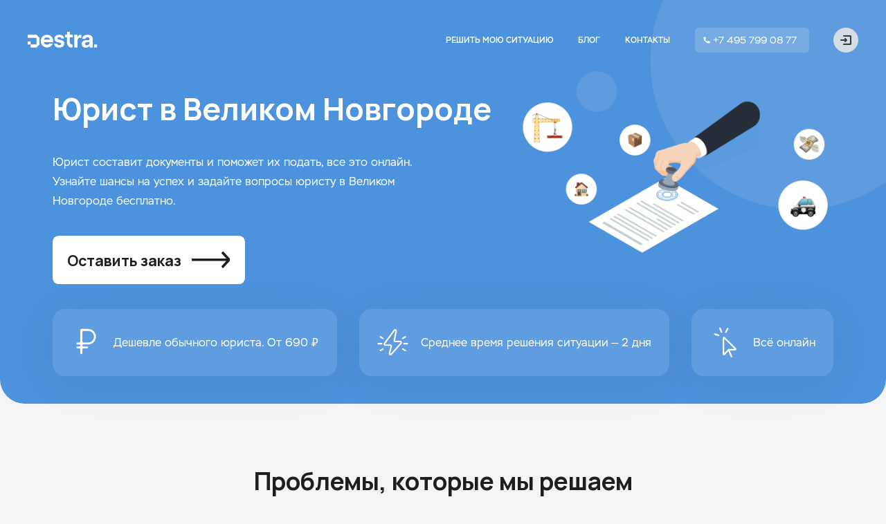

--- FILE ---
content_type: text/html; charset=utf-8
request_url: https://destralegal.ru/promo/yurist-v-velikom-novgorode
body_size: 60667
content:
<!DOCTYPE html><html><head><meta property="og:url" content="https://destralegal.ru/"/><meta property="og:type" content="website"/><meta property="og:title" content="Юридический сервис destra | Destra"/><meta property="og:site_name" content="Destra Legal"/><meta property="og:description" content="Destra ➡ пошаговые инструкции по решению юридических задач, юридический онлайн-сервис с подробными инструкциями по наиболее популярным проблемам, требующим услуг юриста"/><meta property="og:image" content="https://destralegal.ru/"/><script type="text/javascript">!function(){var t=document.createElement("script");t.type="text/javascript",t.async=!0,t.src='https://vk.com/js/api/openapi.js?169',t.onload=function(){VK.Retargeting.Init("VK-RTRG-1350604-gOVom"),VK.Retargeting.Hit()},document.head.appendChild(t)}();</script><noscript><img src="https://vk.com/rtrg?p=VK-RTRG-1350604-gOVom" style="position:fixed;left:-999px" alt=""/></noscript><meta name="viewport" content="width=device-width"/><meta charSet="utf-8"/><title itemProp="name" lang="ru">Юрист в Великом Новгороде - бесплатная юридическая консультация онлайн и по телефону от DestraLegal</title><meta name="description" content="Юрист в Великом Новгороде ➡ бесплатная юридическая помощь от специалистов DestraLegal в форме онлайн-консультации и по телефону. Решение любых ситуаций, большое количество готовых решений, более 10 000 решенных проблем!"/><meta name="next-head-count" content="4"/><link rel="preload" href="/promo/_next/static/css/c8e89b2c7a862a30f3d7.css" as="style"/><link rel="stylesheet" href="/promo/_next/static/css/c8e89b2c7a862a30f3d7.css" data-n-g=""/><link rel="preload" href="/promo/_next/static/css/1fe03a4baab78765e620.css" as="style"/><link rel="stylesheet" href="/promo/_next/static/css/1fe03a4baab78765e620.css" data-n-p=""/><noscript data-n-css=""></noscript><script defer="" nomodule="" src="/promo/_next/static/chunks/polyfills-a40ef1678bae11e696dba45124eadd70.js"></script><script src="/promo/_next/static/chunks/webpack-50681f373e34c4b8fd5f.js" defer=""></script><script src="/promo/_next/static/chunks/framework-895f067827ebe11ffe45.js" defer=""></script><script src="/promo/_next/static/chunks/main-53f2695047d80e129cc1.js" defer=""></script><script src="/promo/_next/static/chunks/pages/_app-04bbf92f97a53d6acc2e.js" defer=""></script><script src="/promo/_next/static/chunks/360-4f0a5c2ad8999872f3c8.js" defer=""></script><script src="/promo/_next/static/chunks/790-4b3f545e63f985f64fdf.js" defer=""></script><script src="/promo/_next/static/chunks/pages/%5BlandingId%5D-88e92635efd65036fff0.js" defer=""></script><script src="/promo/_next/static/AUqPNp6rPEbTswx-EVE4H/_buildManifest.js" defer=""></script><script src="/promo/_next/static/AUqPNp6rPEbTswx-EVE4H/_ssgManifest.js" defer=""></script></head><body><script type="text/javascript">
            var _tmr = window._tmr || (window._tmr = []);
            _tmr.push({id: "3246579", type: "pageView", start: (new Date()).getTime(), pid: "USER_ID"});
            (function (d, w, id) {
              if (d.getElementById(id)) return;
              var ts = d.createElement("script"); ts.type = "text/javascript"; ts.async = true; ts.id = id;
              ts.src = "https://top-fwz1.mail.ru/js/code.js";
              var f = function () {var s = d.getElementsByTagName("script")[0]; s.parentNode.insertBefore(ts, s);};
              if (w.opera == "[object Opera]") { d.addEventListener("DOMContentLoaded", f, false); } else { f(); }
            })(document, window, "topmailru-code");
          </script><noscript><div><img src="https://top-fwz1.mail.ru/counter?id=3246579;js=na" style="border:0;position:absolute;left:-9999px" alt="Top.Mail.Ru"/></div></noscript><script>
            window.destraMode = 'undefined';
            window.metrikaId = undefined;
            window.viewMode = 'undefined';
          </script><noscript><div><img src="https://mc.yandex.ru/watch/52457935" style="position:absolute;left:-9999px" alt=""/></div></noscript><script>
              (function(m,e,t,r,i,k,a){m[i]=m[i]||function(){(m[i].a=m[i].a||[]).push(arguments)};
              m[i].l=1*new Date();k=e.createElement(t),a=e.getElementsByTagName(t)[0],k.async=1,k.src=r,a.parentNode.insertBefore(k,a)})
              (window, document, "script", "https://mc.yandex.ru/metrika/tag.js", "ym");
           
              ym(52457935, "init", {
                   clickmap:true,
                   trackLinks:true,
                   accurateTrackBounce:true,
                   webvisor:true,
                   ecommerce:"dataLayer"
              });
          </script><noscript><img height="1" width="1" style="display:none" src="https://www.facebook.com/tr?id=647270772410722&amp;ev=PageView&amp;noscript=1"/></noscript><script>
            !function(f,b,e,v,n,t,s)
            {if(f.fbq)return;n=f.fbq=function(){n.callMethod?
            n.callMethod.apply(n,arguments):n.queue.push(arguments)};
            if(!f._fbq)f._fbq=n;n.push=n;n.loaded=!0;n.version='2.0';
            n.queue=[];t=b.createElement(e);t.async=!0;
            t.src=v;s=b.getElementsByTagName(e)[0];
            s.parentNode.insertBefore(t,s)}(window, document,'script',
            'https://connect.facebook.net/en_US/fbevents.js');
            fbq('init', '647270772410722');
            fbq('track', 'PageView');
          </script><script async="" src="https://www.googletagmanager.com/gtag/js?id=UA-134371251-1"></script><script>
            window.dataLayer = window.dataLayer || [];
            function gtag(){dataLayer.push(arguments);}
            gtag('js', new Date());
            gtag('config', 'UA-134371251-1');
          </script><script>
            !function (w, d, t) {
              w.TiktokAnalyticsObject=t;var ttq=w[t]=w[t]||[];ttq.methods=["page","track","identify","instances","debug","on","off","once","ready","alias","group","enableCookie","disableCookie"],ttq.setAndDefer=function(t,e){t[e]=function(){t.push([e].concat(Array.prototype.slice.call(arguments,0)))}};for(var i=0;i<ttq.methods.length;i++)ttq.setAndDefer(ttq,ttq.methods[i]);ttq.instance=function(t){for(var e=ttq._i[t]||[],n=0;n<ttq.methods.length;n++)ttq.setAndDefer(e,ttq.methods[n]);return e},ttq.load=function(e,n){var i="https://analytics.tiktok.com/i18n/pixel/events.js";ttq._i=ttq._i||{},ttq._i[e]=[],ttq._i[e]._u=i,ttq._t=ttq._t||{},ttq._t[e]=+new Date,ttq._o=ttq._o||{},ttq._o[e]=n||{};var o=document.createElement("script");o.type="text/javascript",o.async=!0,o.src=i+"?sdkid="+e+"&lib="+t;var a=document.getElementsByTagName("script")[0];a.parentNode.insertBefore(o,a)};
                            
              ttq.load('C64L6N9RBA57FARJK9UG');
              ttq.page();
            }(window, document, 'ttq');
          </script><div id="__next"><div class="Header_component__2Cy8H" id="header"><div class="container Container_component__dh5JD Container_maximumWide__3fqlI"><div class="Header_section__3QT4c Header_sectionLogo__3Qq-G" id="logo"><a class="Logo_link__1Ij6v" href="/"><svg class="Logo_component__3coif" viewBox="0 0 115 26" fill="none" xmlns="http://www.w3.org/2000/svg"><path d="M69.3346 9.15139H74.2149V4.83895H71.2079H69.3346V0H64.6022V4.83895H61.4473V9.17646H64.4543H64.6022V17.676C64.6022 22.1138 68.0283 25.7242 72.2924 25.7242H73.8452V20.8351H72.736C70.7149 20.8351 69.31 19.055 69.31 16.9238V16.7984V9.15139H69.3346Z" fill="#ffffff"></path><path d="M97.3595 21.9884C98.5672 21.9884 99.6024 21.6374 100.44 20.9103C101.303 20.1832 101.722 19.2806 101.722 18.1774V16.6982L97.4827 16.974C96.4475 17.0492 95.6588 17.2999 95.0919 17.7512C94.5496 18.2025 94.2785 18.7792 94.2785 19.5063C94.2785 20.2584 94.5496 20.8853 95.1165 21.3115C95.6834 21.7628 96.4229 21.9884 97.3595 21.9884ZM95.5602 26C93.613 26 92.0109 25.4233 90.7292 24.27C89.4475 23.1167 88.8066 21.6123 88.8066 19.8071C88.8066 17.9518 89.4721 16.4976 90.8278 15.4446C92.1834 14.3915 94.106 13.7898 96.62 13.6394L101.698 13.3385V11.9846C101.698 11.0318 101.402 10.3047 100.786 9.77822C100.194 9.2517 99.356 8.97591 98.3207 8.97591C97.3102 8.97591 96.4968 9.20156 95.856 9.65286C95.2398 10.1042 94.8454 10.731 94.7221 11.5082H89.7186C89.8172 9.50242 90.6552 7.87272 92.2574 6.66925C93.8348 5.44071 95.9545 4.8139 98.5919 4.8139C101.18 4.8139 103.226 5.44071 104.779 6.69433C106.331 7.94794 107.095 9.60271 107.095 11.6586V25.7242H101.796V22.5651H101.673C101.131 23.6432 100.293 24.4706 99.1588 25.0974C98.0496 25.6991 96.8419 26 95.5602 26Z" fill="#ffffff"></path><path d="M76.5073 25.699V4.83887H81.8313V8.85043H81.9545C82.2996 7.54668 82.8911 6.54378 83.7292 5.86683C84.5672 5.16481 85.5778 4.83887 86.7609 4.83887C87.3278 4.83887 87.87 4.91408 88.3137 5.03945V9.97869C87.7961 9.75304 87.1306 9.65275 86.3172 9.65275C84.9616 9.65275 83.9017 10.0539 83.1623 10.8562C82.3982 11.6585 82.0285 12.7868 82.0285 14.241V25.7241H76.5073V25.699Z" fill="#ffffff"></path><path d="M43.5771 19.5062H48.3835C48.4821 20.1831 48.8518 20.7347 49.5173 21.1609C50.2074 21.5872 50.9962 21.8128 51.9574 21.8128C52.9187 21.8128 53.7074 21.6122 54.299 21.2362C54.8905 20.835 55.1863 20.3336 55.1863 19.7067C55.1863 19.1552 54.9645 18.7039 54.4962 18.403C54.0279 18.077 53.2391 17.8012 52.1053 17.5756L49.5173 17.0491C47.6934 16.6981 46.3131 16.0211 45.3764 15.0433C44.4398 14.0655 43.9715 12.7868 43.9715 11.2574C43.9715 9.32681 44.711 7.77233 46.1652 6.59393C47.6441 5.41553 49.5419 4.83887 51.8589 4.83887C54.3236 4.83887 56.2462 5.39046 57.6511 6.54378C59.056 7.67204 59.7708 9.17638 59.8201 11.0819H55.1617C55.1124 10.3548 54.792 9.77811 54.2004 9.35188C53.6089 8.92565 52.8448 8.72507 51.9081 8.72507C51.0208 8.72507 50.306 8.90058 49.7884 9.27667C49.2462 9.65275 48.9997 10.1542 48.9997 10.7559C48.9997 11.3075 49.2215 11.7338 49.6898 12.0597C50.1581 12.3856 50.9222 12.6614 51.9574 12.862L54.5208 13.3635C56.468 13.7395 57.8976 14.3914 58.8342 15.3442C59.7462 16.2718 60.2145 17.5505 60.2145 19.1301C60.2145 21.1359 59.4504 22.7405 57.9469 23.9189C56.4434 25.0973 54.3976 25.699 51.8342 25.699C49.2955 25.699 47.299 25.1474 45.8201 24.0693C44.3659 22.9661 43.6018 21.4618 43.5771 19.5062Z" fill="#ffffff"></path><path d="M14.419 4.78894H9.53876H4.65846H0V9.77833H4.65846H9.53876H14.419V20.7098H9.78524H9.53876H4.88029V25.6742H9.53876H9.78524H14.419L19.324 20.7098V9.77833L14.419 4.78894Z" fill="#ffffff"></path><path d="M4.8803 15.7203H0V15.9711V20.7097H4.8803V15.9711V15.7203Z" fill="#ffffff"></path><path d="M114.071 20.7098H109.19V25.6741H114.071V20.7098Z" fill="#ffffff"></path><path d="M41.9259 14.7927C41.9259 14.7927 41.9752 13.6895 41.7534 12.7618C40.6196 8.19867 36.5527 4.8139 31.7217 4.8139C26.8907 4.8139 22.7991 8.17359 21.6653 12.7368C21.5667 13.2382 21.4927 13.8149 21.4681 14.4667C21.4435 15.3944 21.5174 16.2218 21.6406 16.8737C22.3801 21.8631 26.6195 25.6991 31.7463 25.6991C36.035 25.6991 39.7322 22.9913 41.2358 19.1803L35.9611 19.1051C34.9998 20.3086 33.4717 21.1109 31.7463 21.1109C29.1583 21.1109 27.0139 19.3308 26.5702 16.999C31.6724 16.999 36.7498 16.999 41.852 16.999C41.8766 16.648 41.9013 16.2719 41.9259 15.8708C41.9013 15.4947 41.9259 15.1186 41.9259 14.7927ZM26.6195 12.7368C27.0878 10.7059 29.1829 9.17648 31.697 9.17648C34.2111 9.17648 36.3062 10.7059 36.7745 12.7368C33.3977 12.7368 29.9963 12.7368 26.6195 12.7368Z" fill="#ffffff"></path></svg></a></div><div class="Header_section__3QT4c Header_sectionMenu__351m4" id="menu"><div class="Header_menu__3crUa"><a href="https://destralegal.ru/catalog" class="Header_menuItem__2LCWa">Решить мою ситуацию</a><a href="https://destralegal.ru/blog" class="Header_menuItem__2LCWa">Блог</a><a href="https://destralegal.ru/contacts" class="Header_menuItem__2LCWa">Контакты</a></div></div><div class="Header_section__3QT4c Header_sectionBurger__2vlEf"><div class="Burger_component__ekArB undefined"><div class="Burger_lines__2eCII"><div class="Burger_line__16RF6 Burger_lineTop__1lDE2"></div><div class="Burger_line__16RF6 Burger_lineBottom__3OUOS"></div></div></div></div><div class="Header_section__3QT4c Header_sectionPhone__7infG" id="phone"><a class="Phone_component__3I72w "><svg class="Phone_icon__2C_Kg" viewBox="0 0 11 12" fill="none" xmlns="http://www.w3.org/2000/svg"><path d="M10.1316 7.74264C9.45304 7.74264 8.78843 7.63669 8.15852 7.42884C7.8511 7.32289 7.502 7.40452 7.29995 7.61064L6.05116 8.55374C4.61827 7.78896 3.70121 6.87248 2.94685 5.45L3.86448 4.23074C4.09548 3.99974 4.17828 3.66162 4.07928 3.34495C3.86969 2.711 3.76317 2.04579 3.76317 1.36842C3.76317 0.889623 3.37355 0.5 2.89475 0.5H0.868422C0.389623 0.5 0 0.889623 0 1.36842C0 6.95468 4.54532 11.5 10.1316 11.5C10.6104 11.5 11 11.1104 11 10.6316V8.61106C11 8.13226 10.6104 7.74264 10.1316 7.74264Z" fill="white"></path></svg><div class="Phone_number__JlVRi">+7 495 799 08 77</div></a></div><div class="Header_section__3QT4c Header_sectionAccount__2140d" id="account"><div class="Header_account__1xuQ6"><div class="Header_accountSection__1l331 Header_accountSectionButton__3_Fkp"><div class="Header_accountButton__3K4M5"><svg class="icon Icon_login__1T9Z_" xmlns="http://www.w3.org/2000/svg" viewBox="0 0 16 14"><path class="icon__zone" fill="#343A40" fill-rule="evenodd" d="M4 1a1 1 0 0 0 1 1h8a1 1 0 0 1 1 1v8a1 1 0 0 1-1 1H5a1 1 0 0 0 0 2h9a2 2 0 0 0 2-2V2a2 2 0 0 0-2-2H5a1 1 0 0 0-1 1zm5.705 6.712l-2.059 2.06a.97.97 0 0 1-1.372-1.373L6.672 8H1a1 1 0 0 1 0-2h5.676l-.399-.399A.97.97 0 0 1 7.65 4.23l2.059 2.059a.966.966 0 0 1 .24.397.999.999 0 0 1-.09.828.972.972 0 0 1-.154.2z"></path></svg></div></div><div class="Header_accountSection__1l331 Header_accountSectionMenu__10hwV"><div class="Header_accountMenu__1IggS"><div class="Header_accountMenuTitle__20Lrx">Личный кабинет</div><div class="Header_accountMenuItems__3NmIK"><div class="Header_accountMenuItem__34lIE"><div class="Header_accountMenuItemSection__2Ns1B"><svg class="icon Icon_login__1T9Z_" xmlns="http://www.w3.org/2000/svg" viewBox="0 0 16 14"><path class="icon__zone" fill="#4D92DC" fill-rule="evenodd" d="M4 1a1 1 0 0 0 1 1h8a1 1 0 0 1 1 1v8a1 1 0 0 1-1 1H5a1 1 0 0 0 0 2h9a2 2 0 0 0 2-2V2a2 2 0 0 0-2-2H5a1 1 0 0 0-1 1zm5.705 6.712l-2.059 2.06a.97.97 0 0 1-1.372-1.373L6.672 8H1a1 1 0 0 1 0-2h5.676l-.399-.399A.97.97 0 0 1 7.65 4.23l2.059 2.059a.966.966 0 0 1 .24.397.999.999 0 0 1-.09.828.972.972 0 0 1-.154.2z"></path></svg></div>Войти</div><div class="Header_accountMenuItem__34lIE"><div class="Header_accountMenuItemSection__2Ns1B"><svg class="icon Icon_profile__9CEtF" viewBox="0 0 18 18" fill="none" xmlns="http://www.w3.org/2000/svg"><path d="M8.99993 8.27538C11.3196 8.27538 13.2001 6.42288 13.2001 4.13769C13.2001 1.85251 11.3196 0 8.99993 0C6.68027 0 4.7998 1.85251 4.7998 4.13769C4.7998 6.42288 6.68027 8.27538 8.99993 8.27538Z" fill="#4D92DC"></path><path d="M15.3 15.4292C15.3 18.8569 2.69995 18.8569 2.69995 15.4292C2.69995 12.0015 5.52049 9.22266 8.99995 9.22266C12.4794 9.22266 15.3 12.0015 15.3 15.4292Z" fill="#4D92DC"></path></svg></div>Регистрация</div></div></div></div></div></div><div class="Header_section__3QT4c undefined"><div class="Modal_wrapper__3KroS Modal_inactive__2ZCW3"><div class="Modal_component__1170b"><div role="button" tabindex="-2" class="Modal_section__1DtLH Modal_sectionOverlay__3F1x7"></div><div class="Modal_section__1DtLH Modal_sectionBody__1ifpK Modal_medium__1P-gH" tabindex="0" role="button"><div class="Modal_body__1tjFt"><div class="undefined Modal_bodySectionClose__1tADP"><div role="button" tabindex="-1" class="Modal_close__KdiQG"><svg class="Modal_closeSrc__1S7Db" xmlns="http://www.w3.org/2000/svg" viewBox="0 0 12 12"><g class="Modal_iconZone__2jBM1" fill="none" fill-rule="nonzero" stroke="#5E9CDF" stroke-linecap="round" stroke-linejoin="round" stroke-width="1.5"><path d="M10.924 10.588L1.5 1.164M10.924 1.412L1.5 10.836"></path></g></svg></div></div><div class="undefined Modal_bodySectionContent__1xHkw"><div class="AuthForm_component__1x8Gm"><div class="AuthForm_section__upTyO AuthForm_sectionHeader__366Kn"><div class="undefined undefined"><div class="AuthForm_title__2v-vO">Регистрация</div></div></div><div class="AuthForm_section__upTyO undefined"><div><div><div class="Input_component__2lxus Input_medium__3cG7P Input_grey-border__3WGCs undefined"><div class="Input_section__3WxCS Input_sectionField__1kk9k"><input type="text" class="Input_field__3w1iF" autoComplete="off" value=""/><span class="Input_placeholder__37yRU">E-mail</span></div></div></div></div></div><div class="AuthForm_section__upTyO undefined"><div><div><div class="Input_component__2lxus Input_medium__3cG7P Input_grey-border__3WGCs undefined"><div class="Input_section__3WxCS Input_sectionField__1kk9k"><input type="password" class="Input_field__3w1iF" autoComplete="off" value=""/><span class="Input_placeholder__37yRU">Пароль</span></div></div></div></div></div><div class="AuthForm_section__upTyO undefined"><div><div><div class="Input_component__2lxus Input_medium__3cG7P Input_grey-border__3WGCs undefined"><div class="Input_section__3WxCS Input_sectionField__1kk9k"><input type="password" class="Input_field__3w1iF" autoComplete="off" value=""/><span class="Input_placeholder__37yRU">Повторите пароль</span></div></div></div></div></div><div class="AuthForm_section__upTyO AuthForm_sectionButton__1u-cK"><button type="button" class="Button_component__3UR44 Button_default__3n_2Y Button_blue__JlHEY "><span class="undefined Button_sectionContent__1IIml">Зарегистрироваться</span></button></div><div class="AuthForm_section__upTyO AuthForm_sectionText__2GN4s"><div class="AuthForm_text__145iT">Нажимая кнопку «Зарегистрироваться», я даю свое согласие на обработку персональных данных в соответствии с<!-- --> <a class="SignupForm_link__34Ktz" href="https://destralegal.ru/privacy.pdf">Политикой конфиденциальности</a></div></div><div class="AuthForm_section__upTyO AuthForm_sectionAdditional__2bhnx"><div><div class="undefined AuthForm_additionalSectionTitle__2BDA0"><div>Уже есть аккаунт?</div></div><div class="undefined undefined"><button type="button" class="Button_component__3UR44 Button_default__3n_2Y Button_white-blue__2R0dT "><span class="undefined Button_sectionContent__1IIml">Войти</span></button></div><div class="undefined AuthForm_additionalSectionSocial__3AlNh"><div class="AuthSocialButtons_component__3tT4U AuthSocialButtons_loginForm__1cXYH"><div class="AuthSocialButtons_section__2WYc1 undefined"><div class="AuthSocialButtons_vkButton__WZW3C"><svg class="icon Icon_vkSquare__3uGn5" viewBox="0 0 30 30" fill="none" xmlns="http://www.w3.org/2000/svg"><path fill-rule="evenodd" clip-rule="evenodd" d="M10.4 0H19.6C28 0 30 2 30 10.4V19.6C30 28 28 30 19.6 30H10.4C2 30 0 28 0 19.6V10.4C0 2 2 0 10.4 0Z" fill="#2787F5"></path><path fill-rule="evenodd" clip-rule="evenodd" d="M24.5678 10.3353C24.7068 9.87184 24.5678 9.53125 23.9063 9.53125H21.7188C21.1626 9.53125 20.9061 9.82547 20.7671 10.1499C20.7671 10.1499 19.6546 12.8614 18.0788 14.6227C17.5689 15.1325 17.3371 15.2947 17.059 15.2947C16.92 15.2947 16.7187 15.1325 16.7187 14.6691V10.3353C16.7187 9.77914 16.5573 9.53125 16.0938 9.53125H12.6563C12.3087 9.53125 12.0996 9.7894 12.0996 10.0341C12.0996 10.5613 12.8875 10.6829 12.9688 12.1662V15.3875C12.9688 16.0937 12.8412 16.2218 12.5631 16.2218C11.8215 16.2218 10.0177 13.4982 8.94778 10.3817C8.73812 9.77594 8.52782 9.53125 7.96876 9.53125H5.78126C5.15626 9.53125 5.03125 9.82547 5.03125 10.1499C5.03125 10.7293 5.77286 13.603 8.48431 17.4037C10.2919 19.9993 12.8388 21.4062 15.1563 21.4062C16.5467 21.4062 16.7188 21.0937 16.7188 20.5555V18.5938C16.7188 17.9688 16.8505 17.844 17.2908 17.844C17.6152 17.844 18.1715 18.0062 19.4693 19.2577C20.9525 20.7409 21.197 21.4062 22.0313 21.4062H24.2188C24.8438 21.4062 25.1563 21.0938 24.976 20.477C24.7787 19.8624 24.0706 18.9706 23.1309 17.9135C22.621 17.311 21.8563 16.6621 21.6245 16.3376C21.3001 15.9205 21.3928 15.7351 21.6245 15.3643C21.6245 15.3643 24.2897 11.6099 24.5678 10.3353Z" fill="white"></path></svg></div></div><div class="AuthSocialButtons_section__2WYc1 undefined"><div class="AuthSocialButtons_googleButton__3RiY2"><svg class="icon Icon_google__3k8JT" viewBox="0 0 30 30" fill="none" xmlns="http://www.w3.org/2000/svg"><path d="M29.3635 15.3375C29.3635 14.35 29.276 13.4125 29.126 12.5H15.001V18.1375H23.0885C22.726 19.9875 21.6635 21.55 20.0885 22.6125V26.3625H24.9135C27.7385 23.75 29.3635 19.9 29.3635 15.3375Z" fill="#4285F4"></path><path d="M15.0008 30C19.0508 30 22.4383 28.65 24.9133 26.3625L20.0883 22.6125C18.7383 23.5125 17.0258 24.0625 15.0008 24.0625C11.0883 24.0625 7.77578 21.425 6.58828 17.8625H1.61328V21.725C4.07578 26.625 9.13828 30 15.0008 30Z" fill="#34A853"></path><path d="M6.58848 17.8624C6.27598 16.9624 6.11348 15.9999 6.11348 14.9999C6.11348 13.9999 6.28848 13.0374 6.58848 12.1374V8.2749H1.61348C0.588475 10.2999 0.000976562 12.5749 0.000976562 14.9999C0.000976562 17.4249 0.588475 19.6999 1.61348 21.7249L6.58848 17.8624Z" fill="#FBBC05"></path><path d="M15.0008 5.9375C17.2133 5.9375 19.1883 6.7 20.7508 8.1875L25.0258 3.9125C22.4383 1.4875 19.0508 0 15.0008 0C9.13828 0 4.07578 3.375 1.61328 8.275L6.58828 12.1375C7.77578 8.575 11.0883 5.9375 15.0008 5.9375Z" fill="#EA4335"></path></svg></div></div></div></div></div></div></div></div></div></div></div></div></div></div></div><div class="DefaultLayout_component__1qEpU" id="landing"><div class="DefaultLayout_section__3kwGk DefaultLayout_sectionIntro__2IkWb"><div class="container Container_component__dh5JD "><div class="Intro_component__2dfh1"><div class="Intro_section__SPHnb Intro_sectionTitle__1SAm-"><h1 class="Title_component__29gLl">Юрист в Великом Новгороде</h1></div><div class="Intro_section__SPHnb Intro_sectionDescription__1Whnt"><div class="Intro_description__3w1el">Юрист составит документы и поможет их подать, все это онлайн. Узнайте шансы на успех и задайте вопросы юристу в Великом Новгороде бесплатно.</div></div><div class="Intro_section__SPHnb Intro_sectionButton__3X1Qv"><div class="Intro_button__3MJZ3">Оставить заказ</div></div><div class="Intro_section__SPHnb Intro_sectionAdvantages__2jVTz"><div class="Intro_advantages__17ojl"><div class="Intro_advantage__2CYjc"><div class="Intro_advantageIcon__3nYVx"><svg class="icon Icon_ruble__1Qmv7" viewBox="0 0 50 50" fill="none" xmlns="http://www.w3.org/2000/svg"><path d="M17.625 3.125C16.5204 3.125 15.625 4.02043 15.625 5.125V23C15.625 24.1046 14.7296 25 13.625 25H10.9375C10.0746 25 9.375 25.6996 9.375 26.5625C9.375 27.4254 10.0746 28.125 10.9375 28.125H14.0625C14.9254 28.125 15.625 28.8246 15.625 29.6875C15.625 30.5504 14.9254 31.25 14.0625 31.25H10.9375C10.0746 31.25 9.375 31.9496 9.375 32.8125C9.375 33.6754 10.0746 34.375 10.9375 34.375H13.625C14.7296 34.375 15.625 35.2704 15.625 36.375V42.1875C15.625 43.0504 16.3246 43.75 17.1875 43.75C18.0504 43.75 18.75 43.0504 18.75 42.1875V36.375C18.75 35.2704 19.6454 34.375 20.75 34.375H26.5625C27.4254 34.375 28.125 33.6754 28.125 32.8125C28.125 31.9496 27.4254 31.25 26.5625 31.25H20.3125C19.4496 31.25 18.75 30.5504 18.75 29.6875C18.75 28.8246 19.4496 28.125 20.3125 28.125H28.125C35.0098 28.125 40.625 22.5098 40.625 15.625C40.625 8.74024 35.0098 3.125 28.125 3.125H17.625ZM18.75 8.25C18.75 7.14543 19.6454 6.25 20.75 6.25H28.125C33.3252 6.25 37.5 10.4248 37.5 15.625C37.5 20.8252 33.3252 25 28.125 25H20.75C19.6454 25 18.75 24.1046 18.75 23V8.25Z" fill="#FFFFFF"></path></svg></div><div class="Intro_advantageText__3c3eb">Дешевле обычного юриста. От 690 ₽</div></div><div class="Intro_advantage__2CYjc"><div class="Intro_advantageIcon__3nYVx"><svg class="icon Icon_flash__2ZIeI" viewBox="0 0 50 43" fill="none" xmlns="http://www.w3.org/2000/svg"><path d="M39.5703 20.2969C39.0625 19.2813 38.0859 18.6563 36.9531 18.6953H28.9453C28.7891 18.6953 28.6719 18.5782 28.6328 18.5391C28.5156 18.4219 28.4766 18.2657 28.5156 18.1485L31.4844 3.38284C31.7578 2.05471 31.0938 0.804714 29.8828 0.257839C28.6719 -0.289036 27.3047 0.0625283 26.4844 1.11721L10.7031 22.3672C10.0781 23.2657 10 24.3985 10.5078 25.336C10.9766 26.2735 11.9531 26.8594 13.0078 26.8594H20.8203C21.0156 26.8594 21.1328 26.9766 21.1719 27.0547C21.2109 27.1328 21.2891 27.25 21.25 27.4844L18.5156 38.5782C18.2031 39.8282 18.7891 41.0782 19.9219 41.7032C20.3516 41.9375 20.8203 42.0547 21.25 42.0547C22.0313 42.0547 22.7734 41.7422 23.3203 41.1172L39.1406 23.3438C39.8828 22.5235 40.0391 21.3125 39.5703 20.2969L39.5703 20.2969ZM37.3828 21.8203L21.6016 39.5157C21.3672 39.75 21.0938 39.6719 21.0156 39.5938C20.8203 39.4766 20.7422 39.3203 20.7813 39.086L23.4766 28.0313C23.6719 27.1719 23.5156 26.3125 22.9688 25.6094C22.4609 24.9063 21.6406 24.5157 20.7813 24.5157H12.9688C12.7344 24.5157 12.6172 24.3594 12.5781 24.2422C12.5391 24.125 12.4609 23.9297 12.6172 23.7344L28.3984 2.52347C28.5156 2.36722 28.6328 2.32816 28.75 2.32816C28.8281 2.32816 28.9063 2.36722 28.9453 2.36722C29.0625 2.40628 29.2969 2.56253 29.2188 2.9141L26.25 17.6407C26.0938 18.461 26.2891 19.3203 26.8359 19.9844C27.3828 20.6485 28.1641 21 28.9844 21H36.9922H37.0313C37.3047 21 37.4219 21.1563 37.4609 21.2735C37.5 21.3907 37.5781 21.625 37.3828 21.8203L37.3828 21.8203ZM8.20312 23.3047C8.20312 22.6407 7.69531 22.1328 7.03125 22.1328H1.5625C0.898436 22.1328 0.390625 22.6407 0.390625 23.3047C0.390625 23.9688 0.898436 24.4766 1.5625 24.4766H7.03125C7.69531 24.4766 8.20312 23.9297 8.20312 23.3047ZM8.47656 30.8438L4.45312 33.2657C3.90625 33.6172 3.71094 34.3203 4.0625 34.8672C4.41406 35.4141 5.11719 35.6094 5.66406 35.2578L9.6875 32.836C10.0391 32.6016 10.2734 32.211 10.2734 31.8203C10.2734 31.625 10.2344 31.3907 10.1172 31.2344C9.76562 30.6875 9.02344 30.5313 8.47656 30.8438V30.8438ZM4.0625 11.7422C3.71094 12.2891 3.90625 13.0313 4.45312 13.3438L8.47656 15.7657C9.02344 16.1172 9.76563 15.9219 10.0781 15.375C10.1953 15.1797 10.2344 14.9844 10.2344 14.7891C10.2344 14.3985 10.0391 14.0078 9.64844 13.7735L5.625 11.3516C5.11719 11 4.41406 11.1953 4.0625 11.7422V11.7422ZM48.4375 22.1328H42.9688C42.3047 22.1328 41.7969 22.6407 41.7969 23.3047C41.7969 23.9688 42.3047 24.4766 42.9688 24.4766H48.4375C49.1016 24.4766 49.6094 23.9688 49.6094 23.3047C49.6094 22.6407 49.1016 22.1328 48.4375 22.1328ZM45.5469 33.2657L41.5234 30.8438C40.9766 30.4922 40.2344 30.6875 39.9219 31.2344C39.8047 31.4297 39.7656 31.625 39.7656 31.8203C39.7656 32.211 39.9609 32.6016 40.3516 32.836L44.375 35.2578C44.9219 35.6094 45.6641 35.4141 45.9766 34.8672C46.25 34.3203 46.0938 33.5782 45.5469 33.2657H45.5469ZM41.5234 15.7657L45.5469 13.3438C46.0937 12.9922 46.2891 12.2891 45.9375 11.7422C45.5859 11.1953 44.8828 11 44.3359 11.3516L40.3125 13.7735C39.9609 14.0078 39.7266 14.3985 39.7266 14.7891C39.7266 14.9844 39.7656 15.2188 39.8828 15.375C40.2344 15.9219 40.9766 16.0782 41.5234 15.7657H41.5234Z" fill="#FFFFFF"></path></svg></div><div class="Intro_advantageText__3c3eb">Среднее время решения ситуации — 2 дня</div></div><div class="Intro_advantage__2CYjc"><div class="Intro_advantageIcon__3nYVx"><svg class="icon Icon_cursor__36SzY" viewBox="0 0 35 46" fill="none" xmlns="http://www.w3.org/2000/svg"><path d="M11.5227 8.57031C11.679 8.57031 11.8352 8.53125 11.9915 8.49219C12.5774 8.25781 12.8899 7.55469 12.6165 6.96875L10.3509 1.53906C10.1165 0.953126 9.41336 0.640626 8.82743 0.914062C8.24149 1.14844 7.92899 1.85156 8.20243 2.4375L10.4681 7.86719C10.6243 8.29688 11.0931 8.57031 11.5227 8.57031H11.5227ZM7.42118 11.1875L1.83524 9.42969C1.21024 9.23438 0.546176 9.58594 0.350862 10.2109C0.155551 10.8359 0.507112 11.5 1.13211 11.6953L6.71805 13.4141C6.83524 13.4531 6.95243 13.4531 7.06961 13.4531C7.57743 13.4531 8.04618 13.1406 8.20243 12.6328C8.39774 12.0078 8.04618 11.3828 7.42118 11.1875ZM14.6087 41.7734C14.8431 41.8516 15.0774 41.9297 15.3118 41.9297C15.8587 41.9297 16.3665 41.6953 16.7181 41.3047L21.9915 35.6797L25.5852 44.3516C25.7806 44.8203 26.2102 45.0547 26.679 45.0547C26.8352 45.0547 26.9915 45.0156 27.1477 44.9766C27.7337 44.7422 28.0462 44.0391 27.7727 43.4531L24.1399 34.7422H32.1087C32.8899 34.7422 33.6321 34.2734 33.9055 33.5313C34.218 32.7891 34.0227 31.9688 33.4368 31.3828L16.679 15.0547C16.1321 14.5078 15.2727 14.3516 14.5696 14.6641C13.8274 14.9766 13.3977 15.6797 13.3977 16.4609V39.9766C13.3587 40.7969 13.8274 41.5 14.6087 41.7734L14.6087 41.7734ZM15.7024 17.3984L31.1712 32.3984H22.3821C22.0696 32.3984 21.7571 32.5156 21.5227 32.7891L15.7024 39.0391V17.3984ZM19.8431 1.96875L17.1087 7.16406C16.7962 7.75 17.0306 8.45312 17.6165 8.72656C17.7727 8.80469 17.9681 8.84375 18.1634 8.84375C18.593 8.84375 18.9837 8.60937 19.218 8.21875L21.9524 3.02343C22.2649 2.4375 22.0305 1.73437 21.4446 1.46093C20.8587 1.1875 20.1555 1.38281 19.843 1.96875L19.8431 1.96875Z" fill="#FFFFFF"></path></svg></div><div class="Intro_advantageText__3c3eb">Всё онлайн</div></div></div></div></div></div></div><div class="DefaultLayout_section__3kwGk DefaultLayout_sectionProblems__3WiH1"><div class="container Container_component__dh5JD "><div class="Problems_component__2w8Jr"><div class="Problems_section__qDAkw Problems_sectionTitle__2cE1f"><h2 class="Title_component__29gLl">Проблемы, которые мы решаем</h2></div><div class="Problems_section__qDAkw Problems_sectionItems__1czDW"><div class="Problems_items__fgoJE"><a href="https://destralegal.ru/lawyer-order/goods_and_services/purchase-returns" target="_blank" rel="noreferrer"><div class="Problems_item__2kBNg" style="background-color:rgba(94,156,223, 0.3)"><div class="Problems_itemTitle__2NUYm">Вернуть товар</div></div></a><a href="https://destralegal.ru/lawyer-order/driving/pdd_fine" target="_blank" rel="noreferrer"><div class="Problems_item__2kBNg" style="background-color:rgba(30,194,140, 0.3)"><div class="Problems_itemTitle__2NUYm">Оспорить штраф за нарушение ПДД</div></div></a><a href="https://destralegal.ru/lawyer-order/travel/ticket_return" target="_blank" rel="noreferrer"><div class="Problems_item__2kBNg" style="background-color:rgba(173,197,28, 0.3)"><div class="Problems_itemTitle__2NUYm">Вернуть деньги за авиабилет</div></div></a><a href="https://destralegal.ru/lawyer-order/workers_rights/employer_not_pay" target="_blank" rel="noreferrer"><div class="Problems_item__2kBNg" style="background-color:rgba(171,107,176, 0.3)"><div class="Problems_itemTitle__2NUYm">Взыскать заработную плату</div></div></a></div></div><div class="Problems_section__qDAkw Problems_sectionOthers__1mdEI"><div class="Problems_others__tD1pN"><div class="Problems_othersTitle__W50Dj">Еще 100+ ситуаций</div><div class="Problems_othersIcons__FBZHf"><div class="Problems_othersIcon__SydPw">🏠</div><div class="Problems_othersIcon__SydPw">❤️</div><div class="Problems_othersIcon__SydPw">🏗️</div><div class="Problems_othersIcon__SydPw">😷</div></div><div class="Problems_othersArrow__1z7Kf"></div></div></div></div></div></div><div class="DefaultLayout_section__3kwGk DefaultLayout_sectionHowItWorks__EbKJt"><div class="container Container_component__dh5JD Container_wide__3uMYy"><div class="HowItWorks_component__242Ze"><div class="HowItWorks_section__c0vjN HowItWorks_sectionTitle__3GIJ6"><h2 class="Title_component__29gLl">Как работает сервис</h2></div><div class="HowItWorks_section__c0vjN HowItWorks_sectionButtons__d374q"><div class="HowItWorks_buttons__a_NjG"><div class="HowItWorks_buttonsSection__38LBc"><div class="HowItWorks_button__3QlDG HowItWorks_active__M_pRJ"><div class="HowItWorks_buttonIcon__1x8ud"><svg class="icon Icon_squaresInCircle__38Nb-" viewBox="0 0 60 60" fill="none" xmlns="http://www.w3.org/2000/svg"><rect x="0.5" y="0.5" width="59" height="59" rx="29.5" fill="white"></rect><rect x="18" y="18" width="9.9999" height="9.9999" rx="1" fill="#4D92DC"></rect><rect x="18" y="32" width="9.9999" height="9.9999" rx="1" fill="#4D92DC"></rect><rect x="31.9995" y="18" width="9.9999" height="9.9999" rx="1" fill="#4D92DC"></rect><rect x="31.9995" y="32" width="9.9999" height="9.9999" rx="1" fill="#4D92DC"></rect></svg></div><div class="HowItWorks_buttonTitle__3yCvi">Уточните вашу ситуацию</div></div></div><div class="HowItWorks_buttonsSection__38LBc"><div class="HowItWorks_button__3QlDG HowItWorks_inactive__1Eefx"><div class="HowItWorks_buttonIcon__1x8ud"><svg class="icon Icon_chatInCircle__3bWbH" viewBox="0 0 60 60" fill="none" xmlns="http://www.w3.org/2000/svg"><rect x="0.5" y="0.5" width="59" height="59" rx="29.5" fill="white"></rect><path d="M30 17.4988C23.1077 17.4988 17.5 23.1065 17.5 29.9988C17.5 32.0459 18.0392 33.9593 18.9136 35.6653L17.5586 40.5164C17.243 41.6435 18.3575 42.7579 19.4849 42.4426L24.3396 41.0876C26.0442 41.9602 27.9548 42.4988 30 42.4988C36.8923 42.4988 42.5 36.8911 42.5 29.9988C42.5 23.1065 36.8923 17.4988 30 17.4988Z" fill="#ADB5BD"></path></svg></div><div class="HowItWorks_buttonTitle__3yCvi">Юрист оценивает ситуацию и предлагает решение за 30 минут</div></div></div><div class="HowItWorks_buttonsSection__38LBc"><div class="HowItWorks_button__3QlDG HowItWorks_inactive__1Eefx"><div class="HowItWorks_buttonIcon__1x8ud"><svg class="icon Icon_cardInCircle__1ozIB" viewBox="0 0 60 60" fill="none" xmlns="http://www.w3.org/2000/svg"><circle cx="30" cy="30" r="30" fill="#ADB5BD"></circle><path d="M44.251 25.625V24.6875C44.251 22.4475 42.4285 20.625 40.1885 20.625H20.8135C18.5735 20.625 16.751 22.4475 16.751 24.6875V25.625H44.251ZM16.751 28.125V35.3125C16.751 37.5525 18.5735 39.375 20.8135 39.375H40.1885C42.4285 39.375 44.251 37.5525 44.251 35.3125V28.125H16.751ZM38.9385 35H35.1885C34.6704 35 34.251 34.5806 34.251 34.0625C34.251 33.5444 34.6704 33.125 35.1885 33.125H38.9385C39.4566 33.125 39.876 33.5444 39.876 34.0625C39.876 34.5806 39.4566 35 38.9385 35Z" fill="white"></path></svg></div><div class="HowItWorks_buttonTitle__3yCvi">Оплачиваете заказ</div></div></div><div class="HowItWorks_buttonsSection__38LBc"><div class="HowItWorks_button__3QlDG HowItWorks_inactive__1Eefx"><div class="HowItWorks_buttonIcon__1x8ud"><svg class="icon Icon_tickInCircle__1OUnD" viewBox="0 0 60 60" fill="none" xmlns="http://www.w3.org/2000/svg"><path d="M0 30C0 13.4315 13.4315 0 30 0C46.5685 0 60 13.4315 60 30C60 46.5685 46.5685 60 30 60C13.4315 60 0 46.5685 0 30Z" fill="#1EC28C" fill-opacity="0.1"></path><path fill-rule="evenodd" clip-rule="evenodd" d="M39.6028 22.445C40.1487 23.0209 40.1295 23.9353 39.5599 24.4872L26.646 37L20.4401 30.9869C19.8705 30.435 19.8513 29.5207 20.3972 28.9447C20.9431 28.3688 21.8474 28.3493 22.417 28.9013L26.646 32.9989L37.583 22.4016C38.1526 21.8496 39.0569 21.8691 39.6028 22.445Z" fill="#1EC28C"></path></svg></div><div class="HowItWorks_buttonTitle__3yCvi">Получаете решение проблемы</div></div></div></div></div><div class="HowItWorks_section__c0vjN HowItWorks_sectionArrows__240iY"><div class="HowItWorks_arrow__2HwY_ HowItWorks_arrowLeft__bAfYl"></div><div class="HowItWorks_arrow__2HwY_ HowItWorks_arrowRight__2L0sC"></div></div><div class="HowItWorks_section__c0vjN HowItWorks_sectionImage__1F2YL"><div class="HowItWorks_image__9kruB" style="background-image:url(/promo/assets/images/howitworks/1.png)"></div></div></div><div class="DefaultLayout_howItWorksSection__3pmDe"><div class="Discount_component__2-IFL"><div class="Discount_section__3w3jm Discount_sectionTitle__GLyHH"><h2 class="Title_component__29gLl">Скидка -15% на первый заказ ⏰ сегодня</h2></div><div class="Discount_section__3w3jm Discount_sectionButton__2r18f"><button type="button" class="Button_component__3UR44 Button_default__3n_2Y Button_white__1s-Ts "><span class="undefined Button_sectionContent__1IIml">Оставить заказ</span></button></div></div></div></div></div><div id="order" class="DefaultLayout_section__3kwGk DefaultLayout_sectionOrder__15i4P"><div class="container Container_component__dh5JD Container_tabletWide__3LtVD"><div class="Order_component__3P_kM"><div class="Order_section__3i2X_ Order_sectionTitle__c5SOP"><h2 class="Title_component__29gLl">Создайте заказ ⚡ прямо сейчас</h2></div><div class="Order_section__3i2X_ Order_sectionDescription__1G1Mm"><div class="Order_description__BGZxK">Юрист проанализирует ситуацию и сразу ответит в чате</div></div><div class="Order_section__3i2X_ Order_sectionStages__3iBQ0"><div class="Order_stages__1fajD"><div class="Order_stagesSection__3pvo4 Order_stagesSectionProgressBar__11pkm"><div class="ProgressBar_component__2ysGw undefined"><div class="ProgressBar_bar__3bx_5" style="width:14%"></div></div></div><div class="Order_stagesSection__3pvo4 Order_stagesSectionMain__3Na7z"><div class="Loader_component__YKIek"></div></div></div></div></div></div></div><div class="DefaultLayout_section__3kwGk DefaultLayout_sectionHelp__1klbu"><div class="container Container_component__dh5JD "><div class="Help_component__3wUJj"><div class="Help_section__1nmIM Help_sectionTitle__yuh9A"><h2 class="Title_component__29gLl">Не знаете, что делать?</h2><h2 class="Title_component__29gLl"><div class="Help_blueTitle__3DNwo"> Спросите </div>у Юриста</h2></div><div class="Help_section__1nmIM Help_sectionButton__2rH4U"><button type="button" class="Button_component__3UR44 Button_default__3n_2Y Button_blue__JlHEY "><span class="undefined Button_sectionContent__1IIml">Задать вопрос бесплатно</span></button></div></div></div></div><div class="DefaultLayout_section__3kwGk DefaultLayout_sectionInfo__2Gx1K"><div class="container Container_component__dh5JD Container_wide__3uMYy"><div class="Info_component__3tI6r"><div class="Info_section__1DkdO Info_sectionTitle__3Tkte"><h2 class="Info_title__UZlDS">Юридическая помощь в Великом Новгороде</h2></div><div class="Info_section__1DkdO Info_sectionText__GLMox"><p>Услуги юриста в таком крупном городе, как Великий Новгород, - весьма востребованы среди граждан. Наши горожане покупают и продают недвижимое имущество (квартиры, дома, дачи и земельные участки), подают заявления на отмену штрафов, подают иски на работодателей, отстаивают свои права как потребителя и решают прочие жизненные проблемы. Все это требует обращения к адвокатам и юристам. </p> <p>Если вы решили по правилам написать договор, претензию, иск или жалобу, а также с положительным результатом защитить свои права в в судебном порядке и решить юридическую задачу, воспользуйтесь нашим автоматизированным сервисом. </p> <p>DestraLegal.ru — это онлайн-сервис для решения бытовых юридических задач без обращения к юристу. Сервис задает пользователю ряд вопросов, анализирует конкретную ситуацию на основе полученных от пользователя ответов и автоматически составляет пошаговый алгоритм для решения юридической задачи. Интеллектуальная система сама находит необходимые статьи законов, без участия пользователя формирует необходимые документы с учетом параметров случая. Досудебные документы затем сразу высылаются ответчикам. Сервис отслеживает ход обработки документов и высылает уведомления пользователю о результате дела. </p> <p>Воспользовавшись юридическим онлайн-сервисом DestraLegal.ru Вы можете решать любую бытовую задачу без обращения к дорогостоящему юристу в Набережных Челнах: </p> <ul> <li>решить проблему в области семейного права в случае развода, взыскания алиментов и т. П. </li> <li>получить компенсацию за ущерб с соседей</li> <li>оспорить штраф за отсутствие маски</li> <li>вернуть, обменять не подошедший или бракованный товар</li><li>оспорить штраф с камеры за нарушение скоростного режима или несоблюдение правил парковки</li> <li>решить трудовой конфликт с работодателем</li> <li>потребовать от застройщика выплаты по ДДУ</li> <li>потребовать вернуть деньги за подписку</li> <li>отказаться от страховки</li> </ul> <p>Наши юристы готовы оказать квалифицированную помощь и индивидуально проконсультировать Вас по решению Вашей ситуации. </p></div></div></div></div></div><div class="Footer_component__3P6eH"><div class="Footer_section__1gLM9 Footer_sectionHead__1egGC"><div class="container Container_component__dh5JD Container_wide__3uMYy"><div class="Footer_head__1tatk"><div class="Footer_headSection__1t2F- Footer_headSectionLogo__1lbby"><a class="Logo_link__1Ij6v" href="/"><svg class="Logo_component__3coif" viewBox="0 0 115 26" fill="none" xmlns="http://www.w3.org/2000/svg"><path d="M69.3346 9.15139H74.2149V4.83895H71.2079H69.3346V0H64.6022V4.83895H61.4473V9.17646H64.4543H64.6022V17.676C64.6022 22.1138 68.0283 25.7242 72.2924 25.7242H73.8452V20.8351H72.736C70.7149 20.8351 69.31 19.055 69.31 16.9238V16.7984V9.15139H69.3346Z" fill="#ffffff"></path><path d="M97.3595 21.9884C98.5672 21.9884 99.6024 21.6374 100.44 20.9103C101.303 20.1832 101.722 19.2806 101.722 18.1774V16.6982L97.4827 16.974C96.4475 17.0492 95.6588 17.2999 95.0919 17.7512C94.5496 18.2025 94.2785 18.7792 94.2785 19.5063C94.2785 20.2584 94.5496 20.8853 95.1165 21.3115C95.6834 21.7628 96.4229 21.9884 97.3595 21.9884ZM95.5602 26C93.613 26 92.0109 25.4233 90.7292 24.27C89.4475 23.1167 88.8066 21.6123 88.8066 19.8071C88.8066 17.9518 89.4721 16.4976 90.8278 15.4446C92.1834 14.3915 94.106 13.7898 96.62 13.6394L101.698 13.3385V11.9846C101.698 11.0318 101.402 10.3047 100.786 9.77822C100.194 9.2517 99.356 8.97591 98.3207 8.97591C97.3102 8.97591 96.4968 9.20156 95.856 9.65286C95.2398 10.1042 94.8454 10.731 94.7221 11.5082H89.7186C89.8172 9.50242 90.6552 7.87272 92.2574 6.66925C93.8348 5.44071 95.9545 4.8139 98.5919 4.8139C101.18 4.8139 103.226 5.44071 104.779 6.69433C106.331 7.94794 107.095 9.60271 107.095 11.6586V25.7242H101.796V22.5651H101.673C101.131 23.6432 100.293 24.4706 99.1588 25.0974C98.0496 25.6991 96.8419 26 95.5602 26Z" fill="#ffffff"></path><path d="M76.5073 25.699V4.83887H81.8313V8.85043H81.9545C82.2996 7.54668 82.8911 6.54378 83.7292 5.86683C84.5672 5.16481 85.5778 4.83887 86.7609 4.83887C87.3278 4.83887 87.87 4.91408 88.3137 5.03945V9.97869C87.7961 9.75304 87.1306 9.65275 86.3172 9.65275C84.9616 9.65275 83.9017 10.0539 83.1623 10.8562C82.3982 11.6585 82.0285 12.7868 82.0285 14.241V25.7241H76.5073V25.699Z" fill="#ffffff"></path><path d="M43.5771 19.5062H48.3835C48.4821 20.1831 48.8518 20.7347 49.5173 21.1609C50.2074 21.5872 50.9962 21.8128 51.9574 21.8128C52.9187 21.8128 53.7074 21.6122 54.299 21.2362C54.8905 20.835 55.1863 20.3336 55.1863 19.7067C55.1863 19.1552 54.9645 18.7039 54.4962 18.403C54.0279 18.077 53.2391 17.8012 52.1053 17.5756L49.5173 17.0491C47.6934 16.6981 46.3131 16.0211 45.3764 15.0433C44.4398 14.0655 43.9715 12.7868 43.9715 11.2574C43.9715 9.32681 44.711 7.77233 46.1652 6.59393C47.6441 5.41553 49.5419 4.83887 51.8589 4.83887C54.3236 4.83887 56.2462 5.39046 57.6511 6.54378C59.056 7.67204 59.7708 9.17638 59.8201 11.0819H55.1617C55.1124 10.3548 54.792 9.77811 54.2004 9.35188C53.6089 8.92565 52.8448 8.72507 51.9081 8.72507C51.0208 8.72507 50.306 8.90058 49.7884 9.27667C49.2462 9.65275 48.9997 10.1542 48.9997 10.7559C48.9997 11.3075 49.2215 11.7338 49.6898 12.0597C50.1581 12.3856 50.9222 12.6614 51.9574 12.862L54.5208 13.3635C56.468 13.7395 57.8976 14.3914 58.8342 15.3442C59.7462 16.2718 60.2145 17.5505 60.2145 19.1301C60.2145 21.1359 59.4504 22.7405 57.9469 23.9189C56.4434 25.0973 54.3976 25.699 51.8342 25.699C49.2955 25.699 47.299 25.1474 45.8201 24.0693C44.3659 22.9661 43.6018 21.4618 43.5771 19.5062Z" fill="#ffffff"></path><path d="M14.419 4.78894H9.53876H4.65846H0V9.77833H4.65846H9.53876H14.419V20.7098H9.78524H9.53876H4.88029V25.6742H9.53876H9.78524H14.419L19.324 20.7098V9.77833L14.419 4.78894Z" fill="#ffffff"></path><path d="M4.8803 15.7203H0V15.9711V20.7097H4.8803V15.9711V15.7203Z" fill="#ffffff"></path><path d="M114.071 20.7098H109.19V25.6741H114.071V20.7098Z" fill="#ffffff"></path><path d="M41.9259 14.7927C41.9259 14.7927 41.9752 13.6895 41.7534 12.7618C40.6196 8.19867 36.5527 4.8139 31.7217 4.8139C26.8907 4.8139 22.7991 8.17359 21.6653 12.7368C21.5667 13.2382 21.4927 13.8149 21.4681 14.4667C21.4435 15.3944 21.5174 16.2218 21.6406 16.8737C22.3801 21.8631 26.6195 25.6991 31.7463 25.6991C36.035 25.6991 39.7322 22.9913 41.2358 19.1803L35.9611 19.1051C34.9998 20.3086 33.4717 21.1109 31.7463 21.1109C29.1583 21.1109 27.0139 19.3308 26.5702 16.999C31.6724 16.999 36.7498 16.999 41.852 16.999C41.8766 16.648 41.9013 16.2719 41.9259 15.8708C41.9013 15.4947 41.9259 15.1186 41.9259 14.7927ZM26.6195 12.7368C27.0878 10.7059 29.1829 9.17648 31.697 9.17648C34.2111 9.17648 36.3062 10.7059 36.7745 12.7368C33.3977 12.7368 29.9963 12.7368 26.6195 12.7368Z" fill="#ffffff"></path></svg></a></div><div class="Footer_headSection__1t2F- Footer_headSectionPhone__1tKzV"><div class="Footer_phone__2sFiy"><a class="Phone_component__3I72w Phone_footer__QGXBd"><svg class="Phone_icon__2C_Kg" viewBox="0 0 11 12" fill="none" xmlns="http://www.w3.org/2000/svg"><path d="M10.1316 7.74264C9.45304 7.74264 8.78843 7.63669 8.15852 7.42884C7.8511 7.32289 7.502 7.40452 7.29995 7.61064L6.05116 8.55374C4.61827 7.78896 3.70121 6.87248 2.94685 5.45L3.86448 4.23074C4.09548 3.99974 4.17828 3.66162 4.07928 3.34495C3.86969 2.711 3.76317 2.04579 3.76317 1.36842C3.76317 0.889623 3.37355 0.5 2.89475 0.5H0.868422C0.389623 0.5 0 0.889623 0 1.36842C0 6.95468 4.54532 11.5 10.1316 11.5C10.6104 11.5 11 11.1104 11 10.6316V8.61106C11 8.13226 10.6104 7.74264 10.1316 7.74264Z" fill="white"></path></svg><div class="Phone_number__JlVRi">+7 495 799 08 77</div></a><div class="Footer_phoneDescription__1kbKh">Бесплатная консультация</div></div></div><div class="Footer_headSection__1t2F- Footer_headSectionSocials__2amAV"><div class="Social_component__19NXP Social_footer__238iN"><span role="button" tabindex="-1" class="Social_share__3Yuu5"><svg class="icon Icon_share__BwcyR" xmlns="http://www.w3.org/2000/svg" viewBox="0 0 31 31"><path fill="#ffffff" fill-rule="nonzero" d="M15.5 31C6.94 25 4 24.06 4 15.5 4 6.94 6.94 4 15.5 4 24.06 0 25 6.94 25 15.5 25 24.06 24.06 25 15.5 31zm3.063-18"></path><path fill="#4D92DC" fill-rule="nonzero" d="M15.5 31C6.94 31 0 24.06 0 15.5 0 6.94 6.94 0 15.5 0 24.06 0 31 6.94 31 15.5 31 24.06 24.06 31 15.5 31zm3.063-18.563a.604.604 0 0 0-.875 0l-5.25 5.25a.604.604 0 0 0 0 .875c.25.25.624.25.874 0l5.25-5.25a.604.604 0 0 0 0-.874zm-5.25 9.626l2.187-2.188a3.106 3.106 0 0 0 .688-3.313l-1.063 1.063c0 .5-.125 1-.563 1.438l-2.187 2.187c-.75.75-1.938.75-2.625 0-.75-.75-.75-1.938 0-2.625l2.188-2.188c.374-.375.937-.562 1.437-.562l1.063-1.063c-1.126-.437-2.438-.25-3.313.688l-2.188 2.188c-1.187 1.187-1.187 3.187 0 4.375a3.02 3.02 0 0 0 4.376 0zM16.375 12l2.188-2.188c.75-.75 1.937-.75 2.625 0 .687.75.75 1.938 0 2.626L19 14.624c-.375.375-.938.563-1.438.563L16.5 16.25a3.106 3.106 0 0 0 3.313-.688L22 13.376c1.188-1.188 1.188-3.188 0-4.375-1.188-1.188-3.188-1.188-4.375 0L15.5 11.125a3.106 3.106 0 0 0-.688 3.313l1.063-1.063c-.063-.5.125-1 .5-1.375z"></path></svg></span><a class="Social_link__5ywKw" href="https://t.me/destralegal" target="_blank" rel="noopener noreferrer"><svg class="icon Icon_telegram__2Y-yg" viewBox="0 0 20 18" fill="none" xmlns="http://www.w3.org/2000/svg"><path d="M0.353259 8.64303L4.96166 10.363L6.74539 16.0995C6.85953 16.4669 7.30879 16.6027 7.60699 16.3589L10.1758 14.2648C10.4451 14.0454 10.8286 14.0344 11.11 14.2387L15.7432 17.6025C16.0622 17.8344 16.5141 17.6596 16.5941 17.2741L19.9882 0.948027C20.0755 0.52696 19.6618 0.175694 19.2609 0.33076L0.347859 7.62683C-0.118874 7.80683 -0.114808 8.46763 0.353259 8.64303ZM6.45793 9.44742L15.4645 3.90029C15.6263 3.80089 15.7929 4.01976 15.6539 4.14869L8.22086 11.058C7.95959 11.3012 7.79106 11.6267 7.74333 11.98L7.49013 13.8564C7.45659 14.1069 7.10466 14.1318 7.03553 13.8893L6.06173 10.4676C5.95019 10.0774 6.11273 9.66049 6.45793 9.44742Z" fill="#ADB5BD"></path></svg></a><a class="Social_link__5ywKw" href="https://vk.com/destralegal" target="_blank" rel="noopener noreferrer"><svg class="icon Icon_vk__kmaqc" viewBox="0 0 25 13" fill="none" xmlns="http://www.w3.org/2000/svg"><path d="M23.2056 0.554479H19.2862C18.9602 0.554477 18.6607 0.71951 18.5065 0.984003C18.5065 0.984003 16.9433 3.63527 16.4412 4.52828C15.0903 6.93055 14.2156 6.17639 14.2156 5.06147V1.21723C14.2156 0.548285 13.6267 0.00599946 12.9003 0.00599946H9.95341C9.13743 -0.0498722 8.34822 0.287376 7.8677 0.897278C7.8677 0.897278 9.3641 0.674464 9.3641 2.53128C9.3641 2.99172 9.38985 4.31629 9.41332 5.42725C9.42238 5.76258 9.20337 6.06752 8.86473 6.19107C8.5261 6.31461 8.13974 6.23053 7.89698 5.98046C6.69076 4.43549 5.69161 2.76199 4.92123 0.996333C4.78613 0.726618 4.49285 0.554046 4.17032 0.554479C3.32031 0.554479 1.61936 0.554479 0.609228 0.554479C0.41039 0.553232 0.223578 0.642029 0.109498 0.792011C-0.0045826 0.941994 -0.031369 1.13402 0.0378429 1.30569C1.11916 4.03718 5.77714 12.621 11.0938 12.621H13.3315C13.8198 12.621 14.2156 12.2565 14.2156 11.8069V10.5625C14.2156 10.2434 14.4214 9.9549 14.7394 9.82824C15.0573 9.70157 15.4266 9.76099 15.6791 9.97945L18.3576 12.297C18.5981 12.5051 18.9158 12.621 19.2458 12.621H22.7631C24.4595 12.621 24.4595 11.537 23.5346 10.6981C22.8837 10.1078 20.5348 7.82778 20.5348 7.82778C20.1192 7.43128 20.0796 6.81494 20.4415 6.37604C21.2007 5.45595 22.4425 3.94984 22.9691 3.30463C23.689 2.42274 24.9918 0.554479 23.2056 0.554479Z" fill="#ADB5BD"></path></svg></a><a class="Social_link__5ywKw" href="https://zen.yandex.ru/destralegal" target="_blank" rel="noopener noreferrer"><svg class="icon Icon_zen__3YMVd" viewBox="0 0 21 20" fill="none" xmlns="http://www.w3.org/2000/svg"><path fill-rule="evenodd" clip-rule="evenodd" d="M10.0427 0C5.92094 0.000391797 3.06488 0.0141048 1.59884 1.44573C0.167292 2.91144 0.153576 5.90163 0.153576 9.88935C4.58148 9.75573 6.60634 9.64486 8.2213 8.06786C9.79821 6.4529 9.90912 4.42809 10.0427 0ZM1.59859 18.5539C0.167036 17.0882 0.15332 14.098 0.15332 10.1103C4.58123 10.2439 6.60609 10.3548 8.22105 11.9318C9.79796 13.5467 9.90887 15.5715 10.0425 19.9992C5.92069 19.9992 3.06463 19.9859 1.59859 18.5539ZM10.2635 19.9992C10.3972 15.5715 10.5081 13.5467 12.085 11.9318C13.6999 10.3548 15.7248 10.2439 20.1527 10.1103C20.1523 14.098 20.1386 17.0882 18.707 18.5539C17.241 19.9859 14.3854 19.9992 10.2635 19.9992ZM10.2635 0C10.3972 4.42809 10.5081 6.4529 12.085 8.06786C13.6999 9.64486 15.7248 9.75573 20.1527 9.88935C20.1523 5.90163 20.1386 2.91144 18.707 1.44573C17.241 0.0141048 14.3854 0.000391797 10.2635 0Z" fill="#ADB5BD"></path></svg></a></div></div><div class="Footer_headSection__1t2F- Footer_headSectionFeedback__1EujK"><button type="button" class="Button_component__3UR44 Button_default__3n_2Y Button_graphite-border__3U771 "><span class="undefined Button_sectionContent__1IIml">Обратная связь</span></button></div></div></div></div><div class="Footer_section__1gLM9 Footer_sectionMain__3HWNI"><div class="container Container_component__dh5JD Container_wide__3uMYy"><div class="Footer_main__1cNkr"><div class="Footer_mainSection__1aWQp Footer_mainSectionSituations__3Py0e"><div class="Footer_situations__2jHB0"><div class="Footer_situationsSection__oaAwm"><div class="Footer_situation__gMVYi Footer_closed__1Gaoe"><div class="Footer_situationSection__3jpS9 Footer_situationSectionTitle__3A961"><a href="https://destralegal.ru//partners"><div class="Footer_situationTitle__2iVpJ">Партнерская программа</div></a></div></div></div><div class="Footer_situationsSection__oaAwm"><div class="Footer_situation__gMVYi Footer_closed__1Gaoe"><div class="Footer_situationSection__3jpS9 Footer_situationSectionTitle__3A961"><a href="https://destralegal.ru//success"><div class="Footer_situationTitle__2iVpJ">Наши успехи</div></a></div></div></div></div><div class="Footer_situations__2jHB0"><div class="Footer_situationsSection__oaAwm"><div class="Footer_situation__gMVYi Footer_closed__1Gaoe"><div class="Footer_situationSection__3jpS9 Footer_situationSectionTitle__3A961"><a href="https://destralegal.ru//catalog"><div class="Footer_situationTitle__2iVpJ">Решить ситуацию</div></a></div><div class="Footer_situationSection__3jpS9 Footer_situationSectionArrow__1sKKc"><div class="Footer_arrow__xMWZ4"></div></div><div class="Footer_situationSection__3jpS9 Footer_situationSectionPopular__3k9i7"><div class="Footer_popular__uSqN_"><div class="Footer_popularSection__SqaC1"><a href="https://destralegal.ru//catalog/goods_and_services/purchase-returns"><div class="Footer_popularItem__34IBq">Вернуть товар</div></a></div><div class="Footer_popularSection__SqaC1"><a href="https://destralegal.ru//catalog/corona/quarantine-mask"><div class="Footer_popularItem__34IBq">Оспорить штраф за нарушение масочного режима</div></a></div><div class="Footer_popularSection__SqaC1"><a href="https://destralegal.ru//catalog/driving/pdd_fine"><div class="Footer_popularItem__34IBq">Оспорить штраф за нарушение ПДД</div></a></div><div class="Footer_popularSection__SqaC1"><a href="https://destralegal.ru//catalog/workers_rights/vozvrat-trudovoy-knijki"><div class="Footer_popularItem__34IBq">Вернуть трудововую книжку</div></a></div><div class="Footer_popularSection__SqaC1"><a href="https://destralegal.ru//catalog/workers_rights/employer_not_pay"><div class="Footer_popularItem__34IBq">Взыскать заработную плату</div></a></div><div class="Footer_popularSection__SqaC1"><a href="https://destralegal.ru//catalog/workers_rights/illegal-dismissal"><div class="Footer_popularItem__34IBq">Незаконное увольнение</div></a></div><div class="Footer_popularSection__SqaC1"><a href="https://destralegal.ru//catalog/housing/ddu-refund"><div class="Footer_popularItem__34IBq">Взыскать компенсацию по ДДУ с застройщика</div></a></div><div class="Footer_popularSection__SqaC1"><a href="https://destralegal.ru//catalog/house_arguments/damage-neighbors"><div class="Footer_popularItem__34IBq">Взыскать ущерб с соседей</div></a></div></div></div></div></div><div class="Footer_situationsSection__oaAwm"><div class="Footer_situation__gMVYi Footer_closed__1Gaoe"><div class="Footer_situationSection__3jpS9 Footer_situationSectionTitle__3A961"><a href="https://destralegal.ru//documents"><div class="Footer_situationTitle__2iVpJ">документы</div></a></div><div class="Footer_situationSection__3jpS9 Footer_situationSectionArrow__1sKKc"><div class="Footer_arrow__xMWZ4"></div></div><div class="Footer_situationSection__3jpS9 Footer_situationSectionPopular__3k9i7"><div class="Footer_popular__uSqN_"><div class="Footer_popularSection__SqaC1"><a href="https://destralegal.ru//documents/corona/compl_mask"><div class="Footer_popularItem__34IBq">Жалоба за нарушение режима ношения масок</div></a></div><div class="Footer_popularSection__SqaC1"><a href="https://destralegal.ru//documents/driving/pretenziya_dtp"><div class="Footer_popularItem__34IBq">Претензия виновнику ДТП</div></a></div><div class="Footer_popularSection__SqaC1"><a href="https://destralegal.ru//documents/housing/ddu_pret_space"><div class="Footer_popularItem__34IBq">Претензия к застройщику о соразмерном уменьшении цены ДДУ</div></a></div><div class="Footer_popularSection__SqaC1"><a href="https://destralegal.ru//documents/goods_and_services/pret_return_of_goods_online"><div class="Footer_popularItem__34IBq">Претензия продавцу о возврате дистанционно приобретённого товара</div></a></div><div class="Footer_popularSection__SqaC1"><a href="https://destralegal.ru//documents/goods_and_services/claim_bank_insurance"><div class="Footer_popularItem__34IBq">Заявление об отказе от страховки по кредиту</div></a></div><div class="Footer_popularSection__SqaC1"><a href="https://destralegal.ru//documents/goods_and_services/service_isk"><div class="Footer_popularItem__34IBq">Иск к исполнителю в связи с некачественно оказанной услугой</div></a></div><div class="Footer_popularSection__SqaC1"><a href="https://destralegal.ru//documents/house_arguments/rospotreb_communal"><div class="Footer_popularItem__34IBq">Жалоба в Роспотребнадзор о перерасчете платы за некачественные коммунальные услуги </div></a></div><div class="Footer_popularSection__SqaC1"><a href="https://destralegal.ru//documents/workers_rights/illegal-dismissal"><div class="Footer_popularItem__34IBq">Претензия работодателю при незаконном увольнении</div></a></div></div></div></div></div><div class="Footer_situationsSection__oaAwm"><div class="Footer_situation__gMVYi Footer_closed__1Gaoe"><div class="Footer_situationSection__3jpS9 Footer_situationSectionTitle__3A961"><a href="https://destralegal.ru//blog"><div class="Footer_situationTitle__2iVpJ">блог</div></a></div><div class="Footer_situationSection__3jpS9 Footer_situationSectionArrow__1sKKc"><div class="Footer_arrow__xMWZ4"></div></div><div class="Footer_situationSection__3jpS9 Footer_situationSectionPopular__3k9i7"><div class="Footer_popular__uSqN_"><div class="Footer_popularSection__SqaC1"><a href="https://destralegal.ru//blog/vsio-chto-vam-nuzhno-znat-kak-potriebitieliu/vozvrat-tovara-po-zakonu/"><div class="Footer_popularItem__34IBq">Как вернуть покупку в магазин?</div></a></div><div class="Footer_popularSection__SqaC1"><a href="https://destralegal.ru//blog/vsio-chto-vam-nuzhno-znat-kak-potriebitieliu/vozvrat-tiekhnichieski-slozhnogho-tovara/"><div class="Footer_popularItem__34IBq">Возврат технически сложного товара</div></a></div><div class="Footer_popularSection__SqaC1"><a href="https://destralegal.ru//blog/vsio-chto-vam-nuzhno-znat-kak-potriebitieliu/vozvrat-tovara-biez-chieka/"><div class="Footer_popularItem__34IBq">Возврат товара без чека</div></a></div><div class="Footer_popularSection__SqaC1"><a href="https://destralegal.ru//blog/vsio-chto-vam-nuzhno-znat-kak-potriebitieliu/vozvrat-tovara-v-internet-magazin/"><div class="Footer_popularItem__34IBq">Возврат товара в интернет-магазин</div></a></div><div class="Footer_popularSection__SqaC1"><a href="https://destralegal.ru//blog/vsio-chto-vam-nuzhno-znat-kak-potriebitieliu/vozvrat-strakhovki-pri-dosrochnom-poghashienii-kriedita/"><div class="Footer_popularItem__34IBq">Возврат страховки при досрочном погашении кредита</div></a></div><div class="Footer_popularSection__SqaC1"><a href="https://destralegal.ru//blog/za-ruliem/obzhalovaniie-shtrafov-za-parkovku/"><div class="Footer_popularItem__34IBq">Обжалование штрафов за парковку</div></a></div><div class="Footer_popularSection__SqaC1"><a href="https://destralegal.ru//blog/za-ruliem/kak-osporit-shtraf-za-parkovku-v-moskvie/"><div class="Footer_popularItem__34IBq">Как оспорить штраф за парковку в Москве</div></a></div><div class="Footer_popularSection__SqaC1"><a href="https://destralegal.ru//blog/za-ruliem/shtraf-za-parkovku-na-invalidnom-miestie/"><div class="Footer_popularItem__34IBq">Штраф за парковку на инвалидном месте</div></a></div></div></div></div></div><div class="Footer_situationsSection__oaAwm"><div class="Footer_situation__gMVYi Footer_closed__1Gaoe"><div class="Footer_situationSection__3jpS9 Footer_situationSectionTitle__3A961"><a href="https://destralegal.ru//calculators"><div class="Footer_situationTitle__2iVpJ">калькуляторы</div></a></div><div class="Footer_situationSection__3jpS9 Footer_situationSectionArrow__1sKKc"><div class="Footer_arrow__xMWZ4"></div></div><div class="Footer_situationSection__3jpS9 Footer_situationSectionPopular__3k9i7"><div class="Footer_popular__uSqN_"><div class="Footer_popularSection__SqaC1"><a href="https://destralegal.ru//calculators/driving/osago-neustoika"><div class="Footer_popularItem__34IBq">Неустойка за невыплату страхового возмещения по ОСАГО</div></a></div><div class="Footer_popularSection__SqaC1"><a href="https://destralegal.ru//calculators/family/alimenti"><div class="Footer_popularItem__34IBq">Расчёт алиментов в твёрдой денежной сумме</div></a></div><div class="Footer_popularSection__SqaC1"><a href="https://destralegal.ru//calculators/housing/ddu-otkaz"><div class="Footer_popularItem__34IBq">Расчет неустойки при расторжении ДДУ</div></a></div><div class="Footer_popularSection__SqaC1"><a href="https://destralegal.ru//calculators/housing/ddu-nedostatki"><div class="Footer_popularItem__34IBq">Расчет неустойки за недостатки квартиры по ДДУ</div></a></div><div class="Footer_popularSection__SqaC1"><a href="https://destralegal.ru//calculators/housing/ddu-prosrochka"><div class="Footer_popularItem__34IBq">Расчет неустойки за просрочку по ДДУ</div></a></div><div class="Footer_popularSection__SqaC1"><a href="https://destralegal.ru//calculators/workers_rights/zaderjka-zarplati"><div class="Footer_popularItem__34IBq">Расчет компенсации за задержку зарплаты</div></a></div><div class="Footer_popularSection__SqaC1"><a href="https://destralegal.ru//calculators/workers_rights/zaderjka-trudovoy"><div class="Footer_popularItem__34IBq">Расчет компенсации за задержку выдачи трудовой книжки</div></a></div><div class="Footer_popularSection__SqaC1"><a href="https://destralegal.ru//calculators/goods_and_services/tovar-neustoika"><div class="Footer_popularItem__34IBq">Неустойка за невыполнение требования покупателя</div></a></div><div class="Footer_popularSection__SqaC1"><a href="https://destralegal.ru//calculators/goods_and_services/podmen-tovar-neustoika"><div class="Footer_popularItem__34IBq">Неустойка за непредоставление подменного товара</div></a></div></div></div></div></div></div></div></div></div></div><div class="Footer_section__1gLM9 Footer_sectionBottom__3VNej"><div class="container Container_component__dh5JD Container_wide__3uMYy"><div class="Footer_bottom__3744Q"><div class="Footer_bottomSection__12ZWO Footer_bottomSectionRights__318Qb"><div class="Footer_rights__1OUuK"><div class="Footer_rightsSection__2_JUc Footer_rightsSectionText__1AScr"><div class="Footer_text__3S3qX">2026. Все права защищены</div></div><div class="Footer_rightsSection__2_JUc Footer_rightsSectionFile__1Oaiw"><div class="Footer_file__1QnGm">Политика конфиденциальности</div></div></div></div><div class="Footer_bottomSection__12ZWO Footer_bottomSectionInformation__1LlOp"><div class="Footer_information__2dA_H"><div class="Footer_informationSection__1FQSe Footer_informationSectionText__1tdsk"><div class="Footer_text__3S3qX">ООО &quot;ДЕСТРА ЛИГАЛ ТЕХ&quot; ИНН: 9717074771 ОГРН: 5187746027442</div></div><div class="Footer_informationSection__1FQSe Footer_informationSectionFile__G-yr3"><div class="Footer_file__1QnGm">Пользовательское соглашение</div><div class="Footer_sitemap__2XlIg"><a href="https://destralegal.ru/sitemap" target="_blank"><span class="Footer_file__1QnGm">Карта сайта</span></a></div></div></div></div><div class="Footer_bottomSection__12ZWO Footer_bottomSectionSupport__-GmZp"><div class="Footer_support__32UcZ"><a itemProp="email" class="Email_component__3YBnC" href="mailto:support@destralegal.ru">support@destralegal.ru</a><div class="Footer_description__1BHs9">Поддержка</div></div></div></div></div></div></div></div><script id="__NEXT_DATA__" type="application/json">{"props":{"pageProps":{"header":{"h1":"Юрист в Великом Новгороде","intro":"Юрист составит документы и поможет их подать, все это онлайн. Узнайте шансы на успех и задайте вопросы юристу в Великом Новгороде бесплатно.","button":"Оставить заказ"},"service":{"title_1":"Как работает сервис","title_2":"Создайте заказ ⚡ прямо сейчас"},"offer":{"text":"Скидка -15% на первый заказ ⏰ сегодня","button":"Оставить заказ"},"seo":{"text":"\u003cp\u003eУслуги юриста в таком крупном городе, как Великий Новгород, - весьма востребованы среди граждан. Наши горожане покупают и продают недвижимое имущество (квартиры, дома, дачи и земельные участки), подают заявления на отмену штрафов, подают иски на работодателей, отстаивают свои права как потребителя и решают прочие жизненные проблемы. Все это требует обращения к адвокатам и юристам. \u003c/p\u003e \u003cp\u003eЕсли вы решили по правилам написать договор, претензию, иск или жалобу, а также с положительным результатом защитить свои права в в судебном порядке и решить юридическую задачу, воспользуйтесь нашим автоматизированным сервисом. \u003c/p\u003e \u003cp\u003eDestraLegal.ru — это онлайн-сервис для решения бытовых юридических задач без обращения к юристу. Сервис задает пользователю ряд вопросов, анализирует конкретную ситуацию на основе полученных от пользователя ответов и автоматически составляет пошаговый алгоритм для решения юридической задачи. Интеллектуальная система сама находит необходимые статьи законов, без участия пользователя формирует необходимые документы с учетом параметров случая. Досудебные документы затем сразу высылаются ответчикам. Сервис отслеживает ход обработки документов и высылает уведомления пользователю о результате дела. \u003c/p\u003e \u003cp\u003eВоспользовавшись юридическим онлайн-сервисом DestraLegal.ru Вы можете решать любую бытовую задачу без обращения к дорогостоящему юристу в Набережных Челнах: \u003c/p\u003e \u003cul\u003e \u003cli\u003eрешить проблему в области семейного права в случае развода, взыскания алиментов и т. П. \u003c/li\u003e \u003cli\u003eполучить компенсацию за ущерб с соседей\u003c/li\u003e \u003cli\u003eоспорить штраф за отсутствие маски\u003c/li\u003e \u003cli\u003eвернуть, обменять не подошедший или бракованный товар\u003c/li\u003e\u003cli\u003eоспорить штраф с камеры за нарушение скоростного режима или несоблюдение правил парковки\u003c/li\u003e \u003cli\u003eрешить трудовой конфликт с работодателем\u003c/li\u003e \u003cli\u003eпотребовать от застройщика выплаты по ДДУ\u003c/li\u003e \u003cli\u003eпотребовать вернуть деньги за подписку\u003c/li\u003e \u003cli\u003eотказаться от страховки\u003c/li\u003e \u003c/ul\u003e \u003cp\u003eНаши юристы готовы оказать квалифицированную помощь и индивидуально проконсультировать Вас по решению Вашей ситуации. \u003c/p\u003e","h2":"Юридическая помощь в Великом Новгороде"},"meta":{"title":"Юрист в Великом Новгороде - бесплатная юридическая консультация онлайн и по телефону от DestraLegal","description":"Юрист в Великом Новгороде ➡ бесплатная юридическая помощь от специалистов DestraLegal в форме онлайн-консультации и по телефону. Решение любых ситуаций, большое количество готовых решений, более 10 000 решенных проблем!"},"popular":{"problem1":"purchase-returns","problem2":"pdd_fine","problem3":"ticket_return","problem4":"employer_not_pay"},"_id":"630612c0de677dcfc910d27d","id":"1088","slug":"yurist-v-velikom-novgorode","situation":"workers_rights","subtitle":"Юрист проанализирует ситуацию и сразу ответит в чате","created_at":1768979347705,"problems":[{"catalog":{"show":true,"order":0,"popular":true},"dispute":{},"meta":{"title":"Как вернуть товар в магазин? Инструкция по возврату товара в течении 14 дней (и более) с момента покупки","description":"Destra ➡ что необходимо сделать, чтобы вернуть товар в магазин? Подробная инструкция в нескольких шагах позволит вам осуществить возврат товара в течении 14 дней с момента покупки"},"lawyer":{"price":1290},"claim":{"formula":[],"schema":[]},"orderFaq":[],"_id":"5db38f711e91a71374380370","slug":"purchase-returns","title":"Вернуть товар","description":"Что необходимо сделать, чтобы вернуть товар в магазин? Подробная инструкция в нескольких шагах.","values":[{"_id":"61de7dcd0f99ce6277faf504","id":"purchase","label":"Вы приобретали товар через Интернет?","_type":"radio","value":[{"id":0,"value":"Да","default":true},{"id":1,"value":"Нет"}],"condition":[]},{"_id":"61de7dcd0f99ce0217faf502","id":"date2","label":"Сколько времени прошло с момента доставки товара?","_type":"select","condition":[{"_id":"61de7dcd0f99ce3a09faf503","id":"purchase","value":0,"condition":[]}],"value":[{"id":0,"value":"Товар еще не доставили","default":true},{"id":1,"value":"Менее 7 дней"},{"id":2,"value":"Менее 3 месяцев"},{"id":3,"value":"Более 3 месяцев"}]},{"_id":"61de7dcd0f99ce0867faf4fe","id":"problem","label":"В чем недостаток товара?","_type":"select","hint":"Товар считается непригодным для использования по назначению, если, например, телефон не совместим с российской сим-картой","condition":[{"_id":"61de7dcd0f99cef1cffaf501","id":"purchase","value":1,"condition":[]},{"_id":"61de7dcd0f99ce688efaf4ff","id":"purchase","value":0,"condition":[{"_id":"61de7dcd0f99ce104ffaf500","id":"date2","value":3,"condition":[]}]}],"value":[{"id":0,"value":"В товаре возникла поломка, дефект, брак","default":true},{"id":1,"value":"Товар не соответствует описанию, образцу или условиям договора"},{"id":2,"value":"Товар не пригоден для использования по назначению"}]},{"_id":"61de7dcd0f99ce3f2ffaf4fa","id":"technical","label":"Товар технически сложный","_type":"radio","hint":"К технически сложным товарам относятся транспортные средства (с двигателем), компьютеры, смартфоны, электронная и бытовая техника, фото и видео камеры, электроинструменты","condition":[{"_id":"61de7dcd0f99ce341dfaf4fd","id":"purchase","value":1,"condition":[]},{"_id":"61de7dcd0f99ce10d4faf4fb","id":"purchase","value":0,"condition":[{"_id":"61de7dcd0f99ce7e53faf4fc","id":"date2","value":3,"condition":[]}]}],"value":[{"id":0,"value":"Да","default":true},{"id":1,"value":"Нет"}]},{"_id":"61de7dcd0f99cee392faf4f7","id":"date3","label":"Сколько времени прошло с момента покупки?","_type":"radio","condition":[{"_id":"61de7dcd0f99ce114dfaf4f8","id":"purchase","value":1,"condition":[{"_id":"61de7dcd0f99ce5375faf4f9","id":"technical","value":1,"condition":[]}]}],"value":[{"id":1,"value":"Менее 2х лет","default":true},{"id":2,"value":"Более 2х лет"}]},{"_id":"61de7dcd0f99cef613faf4f4","id":"date31","label":"Сколько времени прошло с момента покупки?","_type":"radio","condition":[{"_id":"61de7dcd0f99ce47cdfaf4f5","id":"purchase","value":1,"condition":[{"_id":"61de7dcd0f99ceac0afaf4f6","id":"technical","value":0,"condition":[]}]}],"value":[{"id":0,"value":"Менее 15 дней"},{"id":1,"value":"Менее 2х лет","default":true},{"id":2,"value":"Более 2х лет"}]},{"_id":"61de7dcd0f99ce51c9faf4f0","id":"warranty","label":"Гарантийный срок","_type":"select","condition":[{"_id":"61de7dcd0f99ce266cfaf4f3","id":"purchase","value":1,"condition":[]},{"_id":"61de7dcd0f99ce6b89faf4f1","id":"purchase","value":0,"condition":[{"_id":"61de7dcd0f99ce8f16faf4f2","id":"date2","value":3,"condition":[]}]}],"value":[{"id":0,"value":"Действует","default":true},{"id":1,"value":"Не действует"},{"id":2,"value":"Не установлен"}]},{"_id":"61de7dcd0f99ce64d1faf4e8","id":"repair","label":"Вы уже сдавали товар в ремонт?","_type":"radio","condition":[{"_id":"61de7dcd0f99ce2aeefaf4e9","id":"technical","value":0,"condition":[{"_id":"61de7dcd0f99ce28dbfaf4ec","id":"purchase","value":1,"condition":[{"_id":"61de7dcd0f99ce3304faf4ef","id":"date31","value":1,"condition":[]},{"_id":"61de7dcd0f99ce3febfaf4ed","id":"date31","value":2,"condition":[{"_id":"61de7dcd0f99ce4ebffaf4ee","id":"warranty","value":0,"condition":[]}]}]},{"_id":"61de7dcd0f99ce7ba8faf4ea","id":"purchase","value":0,"condition":[{"_id":"61de7dcd0f99ce7aacfaf4eb","id":"date2","value":3,"condition":[]}]}]}],"value":[{"id":0,"value":"Да","default":true},{"id":1,"value":"Нет"}]},{"_id":"61de7dcd0f99ce13fffaf4e3","id":"date1","label":"Сколько лет прошло с момента покупки?","_type":"select","condition":[{"_id":"61de7dcd0f99ce42e6faf4e4","id":"purchase","value":0,"condition":[{"_id":"61de7dcd0f99ce6182faf4e5","id":"date2","value":3,"condition":[{"_id":"61de7dcd0f99ce759efaf4e7","id":"warranty","value":1,"condition":[]},{"_id":"61de7dcd0f99ceac87faf4e6","id":"warranty","value":2,"condition":[]}]}]}],"value":[{"id":0,"value":"Менее 2 лет","default":true},{"id":1,"value":"Более 2 лет"}]}],"stages":[{"_id":"61de7dcd0f99ce9356faf68e","id":0,"data":[{"_id":"61de7dcd0f99ce5d46faf68f","title":"Когда можно вернуть товар?","condition":[{"_id":"61de7dcd0f99ce8395faf699","id":"warranty","value":1,"condition":[{"_id":"61de7dcd0f99ce995afaf69d","id":"purchase","value":1,"condition":[{"_id":"61de7dcd0f99ce7713faf6a0","id":"date3","value":2,"condition":[{"_id":"61de7dcd0f99ce2217faf6a1","id":"technical","value":1,"condition":[]}]},{"_id":"61de7dcd0f99ce95dcfaf69e","id":"date31","value":2,"condition":[{"_id":"61de7dcd0f99ce04ecfaf69f","id":"technical","value":0,"condition":[]}]}]},{"_id":"61de7dcd0f99cefb53faf69a","id":"purchase","value":0,"condition":[{"_id":"61de7dcd0f99ce304ffaf69b","id":"date2","value":3,"condition":[{"_id":"61de7dcd0f99ce2b2bfaf69c","id":"date1","value":1,"condition":[]}]}]}]},{"_id":"61de7dcd0f99ce669dfaf690","id":"warranty","value":2,"condition":[{"_id":"61de7dcd0f99ce001bfaf694","id":"purchase","value":1,"condition":[{"_id":"61de7dcd0f99ce62bdfaf697","id":"date3","value":2,"condition":[{"_id":"61de7dcd0f99ce1a59faf698","id":"technical","value":1,"condition":[]}]},{"_id":"61de7dcd0f99cea9c2faf695","id":"date31","value":2,"condition":[{"_id":"61de7dcd0f99ce0a6dfaf696","id":"technical","value":0,"condition":[]}]}]},{"_id":"61de7dcd0f99ce6b5efaf691","id":"purchase","value":0,"condition":[{"_id":"61de7dcd0f99ce4334faf692","id":"date2","value":3,"condition":[{"_id":"61de7dcd0f99ce8722faf693","id":"date1","value":1,"condition":[]}]}]}]}],"content":[{"format":[{"_type":"link","href":"https://destralegal.ru/catalog/goods_and_services/defective-goods?warranty=1","value":"отремонтировать товар"}],"_id":"61de7dcd0f99ce5d41faf6a4","_type":"text","value":"К сожалению, прошло слишком много времени с момента покупки для возврата товара, но вы можете потребовать %h.","condition":[]},{"format":[],"_id":"61de7dcd0f99ce87d7faf6a3","_type":"text","value":"Вы можете потребовать отремонтировать товар в пределах действия срока службы товара (а если он не установлен - в течение 10 лет со дня покупки), если в товаре возник существенный недостаток.","condition":[]},{"format":[],"_id":"61de7dcd0f99ce68b4faf6a2","_type":"text","value":"Если ваш товар не отремонтируют в течение 20 дней или если товар вовсе не подлежит ремонту, вы сможете вернуть или заменить товар.","condition":[]}]}]},{"_id":"61de7dcd0f99ce7c3afaf65f","id":1,"data":[{"_id":"61de7dcd0f99ce69c0faf674","title":"Подготовьте претензию","button":"Если продавец не ответил на претензию или отказался вернуть деньги, двигайтесь дальше.","condition":[{"_id":"61de7dcd0f99ce1a3ffaf675","id":"purchase","value":0,"condition":[{"_id":"61de7dcd0f99ce5ca0faf68b","id":"date2","value":0,"condition":[]},{"_id":"61de7dcd0f99ce8d30faf68a","id":"date2","value":1,"condition":[]},{"_id":"61de7dcd0f99ce42d6faf689","id":"date2","value":2,"condition":[]},{"_id":"61de7dcd0f99ce7e01faf676","id":"date2","value":3,"condition":[{"_id":"61de7dcd0f99cec1a6faf67d","id":"technical","value":0,"condition":[{"_id":"61de7dcd0f99ced8f7faf686","id":"warranty","value":0,"condition":[{"_id":"61de7dcd0f99ce6b1afaf688","id":"repair","value":0,"condition":[]},{"_id":"61de7dcd0f99cebc85faf687","id":"repair","value":1,"condition":[]}]},{"_id":"61de7dcd0f99ce38ccfaf682","id":"warranty","value":1,"condition":[{"_id":"61de7dcd0f99ce50b2faf683","id":"date1","value":0,"condition":[{"_id":"61de7dcd0f99ceb9cdfaf685","id":"repair","value":0,"condition":[]},{"_id":"61de7dcd0f99ce7b56faf684","id":"repair","value":1,"condition":[]}]}]},{"_id":"61de7dcd0f99ce6fedfaf67e","id":"warranty","value":2,"condition":[{"_id":"61de7dcd0f99cedc26faf67f","id":"date1","value":0,"condition":[{"_id":"61de7dcd0f99ce7ba0faf681","id":"repair","value":0,"condition":[]},{"_id":"61de7dcd0f99ce1179faf680","id":"repair","value":1,"condition":[]}]}]}]},{"_id":"61de7dcd0f99ce3de1faf677","id":"technical","value":1,"condition":[{"_id":"61de7dcd0f99ce593bfaf67c","id":"warranty","value":0,"condition":[]},{"_id":"61de7dcd0f99ce711efaf67a","id":"warranty","value":1,"condition":[{"_id":"61de7dcd0f99ce3e2ffaf67b","id":"date1","value":0,"condition":[]}]},{"_id":"61de7dcd0f99cea77afaf678","id":"warranty","value":2,"condition":[{"_id":"61de7dcd0f99ce0ea2faf679","id":"date1","value":0,"condition":[]}]}]}]}]}],"content":[{"format":[],"_id":"61de7dcd0f99ce2482faf68d","_type":"text","value":"Всё, что вам понадобится - это заполнить претензию. Продавец будет обязан вернуть вам деньги в течение 10 дней.","condition":[]},{"format":[],"_id":"61de7dcd0f99ce45c7faf68c","_type":"or_elements","value":[{"_type":"button","action":"document","id":"pret_return_of_goods_online","value":"Мы направим претензию продавцу после заполнения."}],"condition":[]}]},{"_id":"61de7dcd0f99ce2a13faf660","title":"Подготовьте претензию","button":"Если продавец не ответил на претензию или отказался вернуть деньги, двигайтесь дальше.","condition":[{"_id":"61de7dcd0f99ce8e39faf661","id":"purchase","value":1,"condition":[{"_id":"61de7dcd0f99cea2f8faf670","id":"date31","value":0,"condition":[{"_id":"61de7dcd0f99ce77e8faf671","id":"technical","value":0,"condition":[]}]},{"_id":"61de7dcd0f99ce89c9faf66e","id":"date3","value":1,"condition":[{"_id":"61de7dcd0f99ce7641faf66f","id":"technical","value":1,"condition":[]}]},{"_id":"61de7dcd0f99ceff89faf66a","id":"date31","value":1,"condition":[{"_id":"61de7dcd0f99cefa65faf66b","id":"technical","value":0,"condition":[{"_id":"61de7dcd0f99ce018efaf66d","id":"repair","value":0,"condition":[]},{"_id":"61de7dcd0f99ce288afaf66c","id":"repair","value":1,"condition":[]}]}]},{"_id":"61de7dcd0f99ced614faf667","id":"date3","value":2,"condition":[{"_id":"61de7dcd0f99ce3c6efaf668","id":"technical","value":1,"condition":[{"_id":"61de7dcd0f99ce412cfaf669","id":"warranty","value":0,"condition":[]}]}]},{"_id":"61de7dcd0f99ce6f6ffaf662","id":"date31","value":2,"condition":[{"_id":"61de7dcd0f99ce4523faf663","id":"technical","value":0,"condition":[{"_id":"61de7dcd0f99ce46abfaf664","id":"warranty","value":0,"condition":[{"_id":"61de7dcd0f99ce72dafaf666","id":"repair","value":0,"condition":[]},{"_id":"61de7dcd0f99ced7fefaf665","id":"repair","value":1,"condition":[]}]}]}]}]}],"content":[{"format":[],"_id":"61de7dcd0f99ce555afaf673","_type":"text","value":"Всё, что вам понадобится - это заполнить претензию. Продавец будет обязан вернуть вам деньги в течение 10 дней.","condition":[]},{"format":[],"_id":"61de7dcd0f99ce3e92faf672","_type":"or_elements","value":[{"_type":"button","action":"document","id":"pret_return_of_goods","value":"Мы направим претензию продавцу после заполнения."}],"condition":[]}]}]},{"_id":"61de7dcd0f99cee35efaf633","id":2,"data":[{"_id":"61de7dcd0f99ce42cefaf634","title":"Направьте претензию","condition":[{"_id":"61de7dcd0f99ce6e28faf65a","id":"purchase","value":0,"condition":[{"_id":"61de7dcd0f99ce8ec0faf65d","id":"date2","value":0,"condition":[]},{"_id":"61de7dcd0f99ce7185faf65c","id":"date2","value":1,"condition":[]},{"_id":"61de7dcd0f99ce5a00faf65b","id":"date2","value":2,"condition":[]}]},{"_id":"61de7dcd0f99ce4259faf646","id":"purchase","value":0,"condition":[{"_id":"61de7dcd0f99cea7d6faf647","id":"date2","value":3,"condition":[{"_id":"61de7dcd0f99ceb70cfaf64e","id":"technical","value":0,"condition":[{"_id":"61de7dcd0f99ce4f9bfaf657","id":"warranty","value":0,"condition":[{"_id":"61de7dcd0f99ce7ac3faf659","id":"repair","value":0,"condition":[]},{"_id":"61de7dcd0f99ce131efaf658","id":"repair","value":1,"condition":[]}]},{"_id":"61de7dcd0f99ceae16faf653","id":"warranty","value":1,"condition":[{"_id":"61de7dcd0f99ce69c9faf654","id":"date1","value":0,"condition":[{"_id":"61de7dcd0f99cef792faf656","id":"repair","value":0,"condition":[]},{"_id":"61de7dcd0f99cedcc9faf655","id":"repair","value":1,"condition":[]}]}]},{"_id":"61de7dcd0f99ce8922faf64f","id":"warranty","value":2,"condition":[{"_id":"61de7dcd0f99ce0f7dfaf650","id":"date1","value":0,"condition":[{"_id":"61de7dcd0f99ce268dfaf652","id":"repair","value":0,"condition":[]},{"_id":"61de7dcd0f99ce7832faf651","id":"repair","value":1,"condition":[]}]}]}]},{"_id":"61de7dcd0f99ce2dd1faf648","id":"technical","value":1,"condition":[{"_id":"61de7dcd0f99ce1e3efaf64d","id":"warranty","value":0,"condition":[]},{"_id":"61de7dcd0f99cebeb1faf64b","id":"warranty","value":1,"condition":[{"_id":"61de7dcd0f99cea573faf64c","id":"date1","value":0,"condition":[]}]},{"_id":"61de7dcd0f99cecf60faf649","id":"warranty","value":2,"condition":[{"_id":"61de7dcd0f99cef1c5faf64a","id":"date1","value":0,"condition":[]}]}]}]}]},{"_id":"61de7dcd0f99ce7952faf635","id":"purchase","value":1,"condition":[{"_id":"61de7dcd0f99ce60a7faf644","id":"date31","value":0,"condition":[{"_id":"61de7dcd0f99ce2a3afaf645","id":"technical","value":0,"condition":[]}]},{"_id":"61de7dcd0f99ce3574faf642","id":"date3","value":1,"condition":[{"_id":"61de7dcd0f99ce2fd1faf643","id":"technical","value":1,"condition":[]}]},{"_id":"61de7dcd0f99ce67dcfaf63e","id":"date31","value":1,"condition":[{"_id":"61de7dcd0f99ce5d33faf63f","id":"technical","value":0,"condition":[{"_id":"61de7dcd0f99ce9bc1faf641","id":"repair","value":0,"condition":[]},{"_id":"61de7dcd0f99ce1806faf640","id":"repair","value":1,"condition":[]}]}]},{"_id":"61de7dcd0f99ce441bfaf63b","id":"date3","value":2,"condition":[{"_id":"61de7dcd0f99ce4396faf63c","id":"technical","value":1,"condition":[{"_id":"61de7dcd0f99ce0ee6faf63d","id":"warranty","value":0,"condition":[]}]}]},{"_id":"61de7dcd0f99ce131bfaf636","id":"date31","value":2,"condition":[{"_id":"61de7dcd0f99ce7fdafaf637","id":"technical","value":0,"condition":[{"_id":"61de7dcd0f99ce8203faf638","id":"warranty","value":0,"condition":[{"_id":"61de7dcd0f99ce4324faf63a","id":"repair","value":0,"condition":[]},{"_id":"61de7dcd0f99ce30bdfaf639","id":"repair","value":1,"condition":[]}]}]}]}]}],"content":[{"format":[{"_type":"link","href":"https://zakaznoe.pochta.ru/?utm_source=pochtaru\u0026utm_medium=tracking\u0026utm_campaign=zakaznoe\u0026utm_content=banner2_4","value":"заказным письмом Почтой России"}],"_id":"61de7dcd0f99ce8998faf65e","_type":"text","value":"Если вы не знаете электронную почту продавца или продавец не ответил на вашу претензию, подписанную претензию необходимо направить %h.","condition":[]}]}]},{"_id":"61de7dcd0f99ce4fb4faf608","id":3,"data":[{"_id":"61de7dcd0f99ce343efaf609","title":"Передайте товар продавцу","button":"Если продавец затягивает с возвратом средств, двигайтесь дальше.","condition":[{"_id":"61de7dcd0f99ce2449faf61b","id":"purchase","value":0,"condition":[{"_id":"61de7dcd0f99ce83f9faf61c","id":"date2","value":3,"condition":[{"_id":"61de7dcd0f99ce7a56faf623","id":"technical","value":0,"condition":[{"_id":"61de7dcd0f99ceb339faf62c","id":"warranty","value":0,"condition":[{"_id":"61de7dcd0f99ceae76faf62e","id":"repair","value":0,"condition":[]},{"_id":"61de7dcd0f99ce532ffaf62d","id":"repair","value":1,"condition":[]}]},{"_id":"61de7dcd0f99ce3652faf628","id":"warranty","value":1,"condition":[{"_id":"61de7dcd0f99cea5e7faf629","id":"date1","value":0,"condition":[{"_id":"61de7dcd0f99ce8a32faf62b","id":"repair","value":0,"condition":[]},{"_id":"61de7dcd0f99ce1a3bfaf62a","id":"repair","value":1,"condition":[]}]}]},{"_id":"61de7dcd0f99ce716bfaf624","id":"warranty","value":2,"condition":[{"_id":"61de7dcd0f99ce3dd1faf625","id":"date1","value":0,"condition":[{"_id":"61de7dcd0f99ce6d22faf627","id":"repair","value":0,"condition":[]},{"_id":"61de7dcd0f99ce39dffaf626","id":"repair","value":1,"condition":[]}]}]}]},{"_id":"61de7dcd0f99ce7a9dfaf61d","id":"technical","value":1,"condition":[{"_id":"61de7dcd0f99ce4253faf622","id":"warranty","value":0,"condition":[]},{"_id":"61de7dcd0f99ce2551faf620","id":"warranty","value":1,"condition":[{"_id":"61de7dcd0f99ce5580faf621","id":"date1","value":0,"condition":[]}]},{"_id":"61de7dcd0f99cef0abfaf61e","id":"warranty","value":2,"condition":[{"_id":"61de7dcd0f99ce1fb1faf61f","id":"date1","value":0,"condition":[]}]}]}]}]},{"_id":"61de7dcd0f99ce1d03faf60a","id":"purchase","value":1,"condition":[{"_id":"61de7dcd0f99ce0b28faf619","id":"date31","value":0,"condition":[{"_id":"61de7dcd0f99ce5293faf61a","id":"technical","value":0,"condition":[]}]},{"_id":"61de7dcd0f99ce32effaf617","id":"date3","value":1,"condition":[{"_id":"61de7dcd0f99ce2977faf618","id":"technical","value":1,"condition":[]}]},{"_id":"61de7dcd0f99ce0f2cfaf613","id":"date31","value":1,"condition":[{"_id":"61de7dcd0f99ce0a10faf614","id":"technical","value":0,"condition":[{"_id":"61de7dcd0f99cede18faf616","id":"repair","value":0,"condition":[]},{"_id":"61de7dcd0f99ced421faf615","id":"repair","value":1,"condition":[]}]}]},{"_id":"61de7dcd0f99ce4b8efaf610","id":"date3","value":2,"condition":[{"_id":"61de7dcd0f99ce7fb9faf611","id":"technical","value":1,"condition":[{"_id":"61de7dcd0f99cef5c0faf612","id":"warranty","value":0,"condition":[]}]}]},{"_id":"61de7dcd0f99ce1586faf60b","id":"date31","value":2,"condition":[{"_id":"61de7dcd0f99ceccb9faf60c","id":"technical","value":0,"condition":[{"_id":"61de7dcd0f99cec199faf60d","id":"warranty","value":0,"condition":[{"_id":"61de7dcd0f99ce3dd6faf60f","id":"repair","value":0,"condition":[]},{"_id":"61de7dcd0f99ce6166faf60e","id":"repair","value":1,"condition":[]}]}]}]}]}],"content":[{"format":[{"_type":"hint","value":[{"_type":"text","value":"Если товар крупногабаритный или весом более 5 кг, продавец должен обеспечить доставку в магазин или до места проверки качества (в сервис)."},{"_type":"text","value":"Вы можете самостоятельно организовать перевозку и потребовать с продавца возмещения расходов по транспортировке, если продавец отказывается доставлять товар. "}]}],"_id":"61de7dcd0f99ce6ddbfaf632","_type":"text","value":"В ответе на претензию продавец должен сообщить место и порядок предоставления товара. %h","condition":[]},{"format":[],"_id":"61de7dcd0f99ce9bfcfaf631","_type":"text","value":"При передаче товара не забудьте получить у продавца расписку в принятии товара с указанием даты и характера недостатков. ","condition":[]},{"format":[],"_id":"61de7dcd0f99cee91cfaf630","_type":"collapse","title":"Проверка качества и экспертиза товара","value":[{"_type":"text","value":"Продавец вправе провести проверку качества товара, предварительно уведомив вас, чтобы вы могли присутствовать, если захотите."},{"_type":"text","condition":[{"id":"problem","value":0}],"value":"Если возникает спор о причинах возникновения поломки или брака, продавец обязан провести экспертизу товара за свой счет, также обязательно уведомив вас об этом.%h","format":[{"_type":"hint","value":[{"_type":"text","value":"Учтите, если экспертиза установит, что поломка в товаре возникла не по вине продавца или изготовителя, вам придется оплатить продавцу расходы на экспертизу."}]}]},{"_type":"text","condition":[{"id":"problem","value":1},{"id":"problem","value":2}],"value":"Если возникает спор о причинах возникновения недостатков в товаре, продавец обязан провести экспертизу товара за свой счет, также обязательно уведомив вас об этом. Если вы не согласны с результатами экспертизы, вы можете оспорить ее в суде.%h","format":[{"_type":"hint","value":[{"_type":"text","value":"Учтите, если суд решит, что недостатки в товаре возникли не по вине продавца или изготовителя, вам придется возместить продавцу расходы на проведение экспертизы. "}]}]},{"_type":"text","value":"Если экспертиза продавца признает ваш случай не гарантийным, вы можете подать иск в суд и оспорить результаты экспертизы. %h","format":[{"_type":"hint","value":[{"_type":"text","value":"До обращения в суд мы рекомендуем провести независимую проверку товара в сторонней организации."}]}]}],"condition":[]},{"format":[],"_id":"61de7dcd0f99ceeb3cfaf62f","_type":"text","value":"Продавец обязан вернуть деньги в течение 10 дней со дня получения претензии. Этот срок учитывает время для проверки качества товара и экспертизы.","condition":[]}]}]},{"_id":"61de7dcd0f99ce5305faf5d5","id":4,"data":[{"_id":"61de7dcd0f99ce7ccafaf5d6","title":"Подайте жалобу в Роспотребнадзор","button":"Роспотребнадзор быстро реагирует на жалобы потребителей и наказывает продавца. Если даже жалоба не помогла, обращайтесь в суд.","condition":[{"_id":"61de7dcd0f99ce1f54faf5fc","id":"purchase","value":0,"condition":[{"_id":"61de7dcd0f99ce4602faf5ff","id":"date2","value":0,"condition":[]},{"_id":"61de7dcd0f99ceeb7cfaf5fe","id":"date2","value":1,"condition":[]},{"_id":"61de7dcd0f99ce4f07faf5fd","id":"date2","value":2,"condition":[]}]},{"_id":"61de7dcd0f99cededffaf5e8","id":"purchase","value":0,"condition":[{"_id":"61de7dcd0f99ce5444faf5e9","id":"date2","value":3,"condition":[{"_id":"61de7dcd0f99cee9bdfaf5f0","id":"technical","value":0,"condition":[{"_id":"61de7dcd0f99cef466faf5f9","id":"warranty","value":0,"condition":[{"_id":"61de7dcd0f99ce09b2faf5fb","id":"repair","value":0,"condition":[]},{"_id":"61de7dcd0f99ce7d0ffaf5fa","id":"repair","value":1,"condition":[]}]},{"_id":"61de7dcd0f99ce7f75faf5f5","id":"warranty","value":1,"condition":[{"_id":"61de7dcd0f99ce3c74faf5f6","id":"date1","value":0,"condition":[{"_id":"61de7dcd0f99ce0b58faf5f8","id":"repair","value":0,"condition":[]},{"_id":"61de7dcd0f99ce5c37faf5f7","id":"repair","value":1,"condition":[]}]}]},{"_id":"61de7dcd0f99ce4d81faf5f1","id":"warranty","value":2,"condition":[{"_id":"61de7dcd0f99ce8f70faf5f2","id":"date1","value":0,"condition":[{"_id":"61de7dcd0f99ce0cbcfaf5f4","id":"repair","value":0,"condition":[]},{"_id":"61de7dcd0f99ce6c80faf5f3","id":"repair","value":1,"condition":[]}]}]}]},{"_id":"61de7dcd0f99ce5ba9faf5ea","id":"technical","value":1,"condition":[{"_id":"61de7dcd0f99ced32efaf5ef","id":"warranty","value":0,"condition":[]},{"_id":"61de7dcd0f99cedb97faf5ed","id":"warranty","value":1,"condition":[{"_id":"61de7dcd0f99ceb8defaf5ee","id":"date1","value":0,"condition":[]}]},{"_id":"61de7dcd0f99ce82c4faf5eb","id":"warranty","value":2,"condition":[{"_id":"61de7dcd0f99ce067afaf5ec","id":"date1","value":0,"condition":[]}]}]}]}]},{"_id":"61de7dcd0f99ce7cdafaf5d7","id":"purchase","value":1,"condition":[{"_id":"61de7dcd0f99ce0c73faf5e6","id":"date31","value":0,"condition":[{"_id":"61de7dcd0f99ce6c4dfaf5e7","id":"technical","value":0,"condition":[]}]},{"_id":"61de7dcd0f99cee00afaf5e4","id":"date3","value":1,"condition":[{"_id":"61de7dcd0f99ce8e66faf5e5","id":"technical","value":1,"condition":[]}]},{"_id":"61de7dcd0f99ce5eacfaf5e0","id":"date31","value":1,"condition":[{"_id":"61de7dcd0f99ce306dfaf5e1","id":"technical","value":0,"condition":[{"_id":"61de7dcd0f99ce1bc8faf5e3","id":"repair","value":0,"condition":[]},{"_id":"61de7dcd0f99ce69b1faf5e2","id":"repair","value":1,"condition":[]}]}]},{"_id":"61de7dcd0f99ceb6f1faf5dd","id":"date3","value":2,"condition":[{"_id":"61de7dcd0f99ce5102faf5de","id":"technical","value":1,"condition":[{"_id":"61de7dcd0f99ce7751faf5df","id":"warranty","value":0,"condition":[]}]}]},{"_id":"61de7dcd0f99ceef4efaf5d8","id":"date31","value":2,"condition":[{"_id":"61de7dcd0f99ce2504faf5d9","id":"technical","value":0,"condition":[{"_id":"61de7dcd0f99ce6171faf5da","id":"warranty","value":0,"condition":[{"_id":"61de7dcd0f99ce3456faf5dc","id":"repair","value":0,"condition":[]},{"_id":"61de7dcd0f99ce01b4faf5db","id":"repair","value":1,"condition":[]}]}]}]}]}],"content":[{"format":[],"_id":"61de7dcd0f99ce3deafaf606","_type":"or_elements","condition":[{"_id":"61de7dcd0f99ce5c41faf607","id":"purchase","value":0,"condition":[]}],"value":[{"_type":"button","action":"document","id":"rospotreb_return_of_goods_online","value":"Роспотребнадзор проведет проверку продавца по вашей жалобе."}]},{"format":[],"_id":"61de7dcd0f99cefe3cfaf604","_type":"or_elements","condition":[{"_id":"61de7dcd0f99cea56ffaf605","id":"purchase","value":1,"condition":[]}],"value":[{"_type":"button","action":"document","id":"rospotreb_return_of_goods","value":"Роспотребнадзор проведет проверку продавца по вашей жалобе."}]},{"format":[],"_id":"61de7dcd0f99cee2cefaf603","_type":"text","value":"По вашей жалобе Роспотребнадзор может провести внеплановую проверку продавца и наложить на него крупный штраф за нарушение ваших прав (до 50 000 рублей). Проверка со стороны Роспотребнадзора зачастую побуждает продавца разрешить спор в добровольном порядке.","condition":[]},{"format":[],"_id":"61de7dcd0f99ce0165faf602","_type":"note","value":"Учтите, чтобы по вашей жалобе была проведена внеплановая проверка, вам необходимо сначала обратиться к продавцу с письменной претензией. Если продавец отказал в удовлетворении ваших требований или оставил претензию без внимания, можете смело обращаться в Роспотребнадзор.","condition":[]},{"format":[{"_type":"link","value":"сайт Роспотребнадзора","href":"https://petition.rospotrebnadzor.ru/petition/"},{"_type":"hint","value":"Вам понадобится подтверждённая учётная запись на портале Госуслуг. Подтвердить учётную запись можно удалённо в интернет-банках %h, %h и %h или лично в %h. В последнем случае вам понадобится паспорт и СНИЛС.","format":[{"_type":"link","href":"https://www.sberbank.ru/ru/person/dist_services/gosuslugi/accounting_confirmation","value":"Сбербанк Онлайн"},{"_type":"link","href":"https://www.tinkoff.ru/payments/categories/state-services/esia/","value":"Тинькофф"},{"_type":"link","href":"https://www.pochtabank.ru/service/gosuslugi","value":"Почта Банк Онлайн"},{"_type":"link","href":"https://www.gosuslugi.ru/help/faq/c-1/2","value":"Центре обслуживания Госуслуг"}]}],"_id":"61de7dcd0f99ced248faf601","_type":"text","value":"Жалобу можно подать через %h. %h","condition":[]},{"format":[],"_id":"61de7dcd0f99ce66cdfaf600","_type":"text","value":"Ваша жалоба должна быть рассмотрена в течение 30 дней.","condition":[]}]}]},{"_id":"61de7dcd0f99ce29e9faf593","id":5,"data":[{"_id":"61de7dcd0f99cee971faf5c7","title":"Подготовьте исковое заявление","condition":[{"_id":"61de7dcd0f99ced418faf5c8","id":"purchase","value":0,"condition":[{"_id":"61de7dcd0f99ce0dc3faf5cb","id":"date2","value":0,"condition":[]},{"_id":"61de7dcd0f99ce13b5faf5ca","id":"date2","value":1,"condition":[]},{"_id":"61de7dcd0f99ceaf3efaf5c9","id":"date2","value":2,"condition":[]}]}],"content":[{"format":[],"_id":"61de7dcd0f99ce3cb1faf5d4","_type":"or_elements","value":[{"_type":"button","action":"document","id":"isk_return_of_goods_online","value":"После заполнения мы подскажем, как отправить документ."}],"condition":[]},{"format":[],"_id":"61de7dcd0f99cefeb4faf5d3","_type":"title","level":6,"value":"Определите, в какой суд обращаться","condition":[]},{"format":[],"_id":"61de7dcd0f99ce4b24faf5d2","_type":"text","value":"Исковое заявление подаётся в районный (городской) суд или мировому судье.","condition":[]},{"format":[],"_id":"61de7dcd0f99ced97dfaf5d1","_type":"text","value":"Для того чтобы определить, какой суд вам нужен, необходимо рассчитать цену иска (сумму ваших требований).","condition":[]},{"format":[],"_id":"61de7dcd0f99ce090ffaf5d0","_type":"text","value":"Ваша цена иска состоит из:","condition":[]},{"format":[],"_id":"61de7dcd0f99ce10f6faf5cf","_type":"ul","value":[{"_type":"text","value":"стоимости товара"},{"_type":"text","value":"неустойки за невыполнение требований %h","format":[{"_type":"calcbutton","title":"Рассчитать размер неустойки","id":"tovar-neustoika"}]},{"_type":"text","value":"убытков %h","format":[{"_type":"hint","value":[{"_type":"text","value":"Убытки - это расходы, которые вы понесли из-за покупки некачественного товара: например, расходы на поездки в магазин, расходы по доставке товара и т.д. Продавец обязан возместить вам все убытки, которые вы понесли из-за плохого качества товара."}]}]}],"condition":[]},{"format":[{"_type":"hint","value":[{"_type":"text","value":"С 1 октября 2019 года исковое заявление подается мировому судье, если сумма требований меньше 100 000 руб."}]}],"_id":"61de7dcd0f99ce77edfaf5ce","_type":"text","value":"Если сумма ваших требований больше 100 000 руб., исковое заявление подается в районный (городской) суд. Если меньше, вам к мировому судье. %h","condition":[]},{"format":[],"_id":"61de7dcd0f99ce69abfaf5cd","_type":"text","value":"Исковое заявление можно подать в суд по вашему месту жительства, по месту нахождения продавца или по месту продажи или доставки товара.","condition":[]},{"format":[],"_id":"61de7dcd0f99ce8cf0faf5cc","_type":"note","value":[{"_type":"text","value":"Найти удобный %h или %h можно на портале ГАС Правосудие.","format":[{"_type":"link","value":"районный (городской) суд","href":"https://sudrf.ru/index.php?id=300"},{"_type":"link","value":"судебный участок мирового судьи","href":"https://sudrf.ru/index.php?id=300\u0026var=true"}]}],"condition":[]}]},{"_id":"61de7dcd0f99cedc7ffaf594","title":"Подготовьте исковое заявление","condition":[{"_id":"61de7dcd0f99ce754dfaf5a7","id":"purchase","value":0,"condition":[{"_id":"61de7dcd0f99ce7fe7faf5a8","id":"date2","value":3,"condition":[{"_id":"61de7dcd0f99ce80dffaf5af","id":"technical","value":0,"condition":[{"_id":"61de7dcd0f99ce5c79faf5b8","id":"warranty","value":0,"condition":[{"_id":"61de7dcd0f99ce1ce6faf5ba","id":"repair","value":0,"condition":[]},{"_id":"61de7dcd0f99ce159efaf5b9","id":"repair","value":1,"condition":[]}]},{"_id":"61de7dcd0f99ce330efaf5b4","id":"warranty","value":1,"condition":[{"_id":"61de7dcd0f99ce1771faf5b5","id":"date1","value":0,"condition":[{"_id":"61de7dcd0f99ce0551faf5b7","id":"repair","value":0,"condition":[]},{"_id":"61de7dcd0f99cebf7cfaf5b6","id":"repair","value":1,"condition":[]}]}]},{"_id":"61de7dcd0f99ce7cbefaf5b0","id":"warranty","value":2,"condition":[{"_id":"61de7dcd0f99ce787cfaf5b1","id":"date1","value":0,"condition":[{"_id":"61de7dcd0f99ce101bfaf5b3","id":"repair","value":0,"condition":[]},{"_id":"61de7dcd0f99ce606efaf5b2","id":"repair","value":1,"condition":[]}]}]}]},{"_id":"61de7dcd0f99ce5579faf5a9","id":"technical","value":1,"condition":[{"_id":"61de7dcd0f99ceed6afaf5ae","id":"warranty","value":0,"condition":[]},{"_id":"61de7dcd0f99ce0597faf5ac","id":"warranty","value":1,"condition":[{"_id":"61de7dcd0f99cea1f9faf5ad","id":"date1","value":0,"condition":[]}]},{"_id":"61de7dcd0f99ceee9cfaf5aa","id":"warranty","value":2,"condition":[{"_id":"61de7dcd0f99ce062cfaf5ab","id":"date1","value":0,"condition":[]}]}]}]}]},{"_id":"61de7dcd0f99cedf6cfaf595","id":"purchase","value":1,"condition":[{"_id":"61de7dcd0f99ce2bc9faf5a6","id":"date3","value":0,"condition":[]},{"_id":"61de7dcd0f99ceea73faf5a4","id":"date31","value":0,"condition":[{"_id":"61de7dcd0f99ce48b9faf5a5","id":"technical","value":0,"condition":[]}]},{"_id":"61de7dcd0f99ce6f76faf5a2","id":"date3","value":1,"condition":[{"_id":"61de7dcd0f99cee354faf5a3","id":"technical","value":1,"condition":[]}]},{"_id":"61de7dcd0f99ce1ec3faf59e","id":"date31","value":1,"condition":[{"_id":"61de7dcd0f99ce0b91faf59f","id":"technical","value":0,"condition":[{"_id":"61de7dcd0f99ceb1c2faf5a1","id":"repair","value":0,"condition":[]},{"_id":"61de7dcd0f99ce6edbfaf5a0","id":"repair","value":1,"condition":[]}]}]},{"_id":"61de7dcd0f99ce43a5faf59b","id":"date3","value":2,"condition":[{"_id":"61de7dcd0f99ce3a33faf59c","id":"technical","value":1,"condition":[{"_id":"61de7dcd0f99ce44befaf59d","id":"warranty","value":0,"condition":[]}]}]},{"_id":"61de7dcd0f99ce49b7faf596","id":"date31","value":2,"condition":[{"_id":"61de7dcd0f99ceded1faf597","id":"technical","value":0,"condition":[{"_id":"61de7dcd0f99ce71a2faf598","id":"warranty","value":0,"condition":[{"_id":"61de7dcd0f99ce004afaf59a","id":"repair","value":0,"condition":[]},{"_id":"61de7dcd0f99ceae48faf599","id":"repair","value":1,"condition":[]}]}]}]}]}],"content":[{"format":[],"_id":"61de7dcd0f99ceefa2faf5c5","_type":"or_elements","condition":[{"_id":"61de7dcd0f99ce5573faf5c6","id":"purchase","value":0,"condition":[]}],"value":[{"_type":"button","action":"document","id":"isk_return_of_goods_online","value":"После заполнения мы подскажем, как отправить документ."}]},{"format":[],"_id":"61de7dcd0f99ce06ebfaf5c3","_type":"or_elements","condition":[{"_id":"61de7dcd0f99ce59defaf5c4","id":"purchase","value":1,"condition":[]}],"value":[{"_type":"button","action":"document","id":"isk_return_of_goods","value":"После заполнения мы подскажем, как отправить документ."}]},{"format":[],"_id":"61de7dcd0f99ce6ee1faf5c2","_type":"title","level":6,"value":"Определите, в какой суд обращаться","condition":[]},{"format":[],"_id":"61de7dcd0f99ce5720faf5c1","_type":"text","value":"Исковое заявление подаётся в районный (городской) суд или мировому судье.","condition":[]},{"format":[],"_id":"61de7dcd0f99ce3bc4faf5c0","_type":"text","value":"Для того чтобы определить, какой суд вам нужен, необходимо рассчитать цену иска (сумму ваших требований).","condition":[]},{"format":[],"_id":"61de7dcd0f99ce305cfaf5bf","_type":"text","value":"Ваша цена иска состоит из:","condition":[]},{"format":[],"_id":"61de7dcd0f99ce02e9faf5be","_type":"ul","value":[{"_type":"text","value":"стоимости товара"},{"_type":"text","value":"разницы между покупной ценой товара и ценой такого же товара на день подачи иска %h","format":[{"_type":"hint","value":[{"_type":"text","value":"Вы можете потребовать выплаты разницы между ценой, которую вы заплатили за товар при покупке, и ценой такого же товара у продавца на день подачи иска."},{"_type":"text","value":"Требовать выплаты разницы имеет смысл, если цена на аналогичный товар успела подорожать."}]}]},{"_type":"text","value":"неустойки за невыполнение требований %h","format":[{"_type":"calcbutton","title":"Рассчитать размер неустойки","id":"tovar-neustoika"}]},{"_type":"text","value":"убытков %h","format":[{"_type":"hint","value":[{"_type":"text","value":"Убытки - это расходы, которые вы понесли из-за покупки некачественного товара: например, расходы на поездки в магазин, расходы по доставке товара и т.д. Продавец обязан возместить вам все убытки, которые вы понесли из-за плохого качества товара."}]}]}],"condition":[]},{"format":[{"_type":"hint","value":[{"_type":"text","value":"С 1 октября 2019 года исковое заявление подается мировому судье, если сумма требований меньше 100 000 руб."}]}],"_id":"61de7dcd0f99ce1f83faf5bd","_type":"text","value":"Если сумма ваших требований больше 100 000 руб., исковое заявление подается в районный (городской) суд. Если меньше, вам к мировому судье. %h","condition":[]},{"format":[],"_id":"61de7dcd0f99ce3c3bfaf5bc","_type":"text","value":"Исковое заявление можно подать в суд по вашему месту жительства, по месту нахождения продавца или по месту продажи или доставки товара.","condition":[]},{"format":[],"_id":"61de7dcd0f99ce7a65faf5bb","_type":"note","value":[{"_type":"text","value":"Найти удобный %h или %h можно на портале ГАС Правосудие.","format":[{"_type":"link","value":"районный (городской) суд","href":"https://sudrf.ru/index.php?id=300"},{"_type":"link","value":"судебный участок мирового судьи","href":"https://sudrf.ru/index.php?id=300\u0026var=true"}]}],"condition":[]}]}]},{"_id":"61de7dcd0f99cea361faf567","id":6,"data":[{"_id":"61de7dcd0f99ce5e4afaf568","title":"Направьте документы ответчику","condition":[{"_id":"61de7dcd0f99ce0bf4faf58e","id":"purchase","value":0,"condition":[{"_id":"61de7dcd0f99cea696faf591","id":"date2","value":0,"condition":[]},{"_id":"61de7dcd0f99ce7661faf590","id":"date2","value":1,"condition":[]},{"_id":"61de7dcd0f99ce0ad2faf58f","id":"date2","value":2,"condition":[]}]},{"_id":"61de7dcd0f99ce6f05faf57a","id":"purchase","value":0,"condition":[{"_id":"61de7dcd0f99ce3eaafaf57b","id":"date2","value":3,"condition":[{"_id":"61de7dcd0f99ce8226faf582","id":"technical","value":0,"condition":[{"_id":"61de7dcd0f99ce5373faf58b","id":"warranty","value":0,"condition":[{"_id":"61de7dcd0f99ce68f5faf58d","id":"repair","value":0,"condition":[]},{"_id":"61de7dcd0f99ce209afaf58c","id":"repair","value":1,"condition":[]}]},{"_id":"61de7dcd0f99ce3068faf587","id":"warranty","value":1,"condition":[{"_id":"61de7dcd0f99ce06dbfaf588","id":"date1","value":0,"condition":[{"_id":"61de7dcd0f99ce0e7afaf58a","id":"repair","value":0,"condition":[]},{"_id":"61de7dcd0f99cea582faf589","id":"repair","value":1,"condition":[]}]}]},{"_id":"61de7dcd0f99ce36f8faf583","id":"warranty","value":2,"condition":[{"_id":"61de7dcd0f99ceb63dfaf584","id":"date1","value":0,"condition":[{"_id":"61de7dcd0f99ce0969faf586","id":"repair","value":0,"condition":[]},{"_id":"61de7dcd0f99ce5a59faf585","id":"repair","value":1,"condition":[]}]}]}]},{"_id":"61de7dcd0f99ce2004faf57c","id":"technical","value":1,"condition":[{"_id":"61de7dcd0f99ce0f44faf581","id":"warranty","value":0,"condition":[]},{"_id":"61de7dcd0f99ce6851faf57f","id":"warranty","value":1,"condition":[{"_id":"61de7dcd0f99ce392ffaf580","id":"date1","value":0,"condition":[]}]},{"_id":"61de7dcd0f99cee52cfaf57d","id":"warranty","value":2,"condition":[{"_id":"61de7dcd0f99ceec69faf57e","id":"date1","value":0,"condition":[]}]}]}]}]},{"_id":"61de7dcd0f99ce4990faf569","id":"purchase","value":1,"condition":[{"_id":"61de7dcd0f99ce0444faf578","id":"date31","value":0,"condition":[{"_id":"61de7dcd0f99ced30dfaf579","id":"technical","value":0,"condition":[]}]},{"_id":"61de7dcd0f99ce1a7dfaf576","id":"date3","value":1,"condition":[{"_id":"61de7dcd0f99ce5d5ffaf577","id":"technical","value":1,"condition":[]}]},{"_id":"61de7dcd0f99ce0f5afaf572","id":"date31","value":1,"condition":[{"_id":"61de7dcd0f99ce9e37faf573","id":"technical","value":0,"condition":[{"_id":"61de7dcd0f99ce3625faf575","id":"repair","value":0,"condition":[]},{"_id":"61de7dcd0f99ce6360faf574","id":"repair","value":1,"condition":[]}]}]},{"_id":"61de7dcd0f99ce3158faf56f","id":"date3","value":2,"condition":[{"_id":"61de7dcd0f99ceabfffaf570","id":"technical","value":1,"condition":[{"_id":"61de7dcd0f99ce9a00faf571","id":"warranty","value":0,"condition":[]}]}]},{"_id":"61de7dcd0f99ce6f81faf56a","id":"date31","value":2,"condition":[{"_id":"61de7dcd0f99ce3aa2faf56b","id":"technical","value":0,"condition":[{"_id":"61de7dcd0f99cea627faf56c","id":"warranty","value":0,"condition":[{"_id":"61de7dcd0f99ce8d35faf56e","id":"repair","value":0,"condition":[]},{"_id":"61de7dcd0f99ced6aafaf56d","id":"repair","value":1,"condition":[]}]}]}]}]}],"content":[{"format":[{"_type":"hint","value":"Сохраните все чеки и квитанции с почтового отправления."}],"_id":"61de7dcd0f99ce4ef2faf592","_type":"text","value":"По закону вам нужно отправить иск продавцу до того как вы обратитесь в суд. Направьте иск ценным письмом с описью вложения и уведомлением о вручении. %h","condition":[]}]}]},{"_id":"61de7dcd0f99ce0162faf534","id":7,"data":[{"_id":"61de7dcd0f99cee6effaf535","title":"Подайте исковое заявление в суд","condition":[{"_id":"61de7dcd0f99cea5dafaf55b","id":"purchase","value":0,"condition":[{"_id":"61de7dcd0f99ce134dfaf55e","id":"date2","value":0,"condition":[]},{"_id":"61de7dcd0f99ce1c72faf55d","id":"date2","value":1,"condition":[]},{"_id":"61de7dcd0f99ce4ab0faf55c","id":"date2","value":2,"condition":[]}]},{"_id":"61de7dcd0f99ce3e59faf547","id":"purchase","value":0,"condition":[{"_id":"61de7dcd0f99ce2bedfaf548","id":"date2","value":3,"condition":[{"_id":"61de7dcd0f99ce1ed8faf54f","id":"technical","value":0,"condition":[{"_id":"61de7dcd0f99ce952cfaf558","id":"warranty","value":0,"condition":[{"_id":"61de7dcd0f99ceadb3faf55a","id":"repair","value":0,"condition":[]},{"_id":"61de7dcd0f99ce1917faf559","id":"repair","value":1,"condition":[]}]},{"_id":"61de7dcd0f99ce2f62faf554","id":"warranty","value":1,"condition":[{"_id":"61de7dcd0f99ce5624faf555","id":"date1","value":0,"condition":[{"_id":"61de7dcd0f99ce359efaf557","id":"repair","value":0,"condition":[]},{"_id":"61de7dcd0f99ce4554faf556","id":"repair","value":1,"condition":[]}]}]},{"_id":"61de7dcd0f99cee4a3faf550","id":"warranty","value":2,"condition":[{"_id":"61de7dcd0f99cedb11faf551","id":"date1","value":0,"condition":[{"_id":"61de7dcd0f99ce1027faf553","id":"repair","value":0,"condition":[]},{"_id":"61de7dcd0f99ce72e3faf552","id":"repair","value":1,"condition":[]}]}]}]},{"_id":"61de7dcd0f99ce57fdfaf549","id":"technical","value":1,"condition":[{"_id":"61de7dcd0f99cef975faf54e","id":"warranty","value":0,"condition":[]},{"_id":"61de7dcd0f99cec458faf54c","id":"warranty","value":1,"condition":[{"_id":"61de7dcd0f99ce2955faf54d","id":"date1","value":0,"condition":[]}]},{"_id":"61de7dcd0f99ce3d10faf54a","id":"warranty","value":2,"condition":[{"_id":"61de7dcd0f99ce41befaf54b","id":"date1","value":0,"condition":[]}]}]}]}]},{"_id":"61de7dcd0f99ce9755faf536","id":"purchase","value":1,"condition":[{"_id":"61de7dcd0f99ce875afaf545","id":"date31","value":0,"condition":[{"_id":"61de7dcd0f99ced75dfaf546","id":"technical","value":0,"condition":[]}]},{"_id":"61de7dcd0f99ce6ba3faf543","id":"date3","value":1,"condition":[{"_id":"61de7dcd0f99ce530efaf544","id":"technical","value":1,"condition":[]}]},{"_id":"61de7dcd0f99cebea0faf53f","id":"date31","value":1,"condition":[{"_id":"61de7dcd0f99ce15b9faf540","id":"technical","value":0,"condition":[{"_id":"61de7dcd0f99ce3bc6faf542","id":"repair","value":0,"condition":[]},{"_id":"61de7dcd0f99ce2975faf541","id":"repair","value":1,"condition":[]}]}]},{"_id":"61de7dcd0f99ce3ae2faf53c","id":"date3","value":2,"condition":[{"_id":"61de7dcd0f99ce9d60faf53d","id":"technical","value":1,"condition":[{"_id":"61de7dcd0f99ce1e33faf53e","id":"warranty","value":0,"condition":[]}]}]},{"_id":"61de7dcd0f99ce7a63faf537","id":"date31","value":2,"condition":[{"_id":"61de7dcd0f99ce759bfaf538","id":"technical","value":0,"condition":[{"_id":"61de7dcd0f99ce5637faf539","id":"warranty","value":0,"condition":[{"_id":"61de7dcd0f99ce28befaf53b","id":"repair","value":0,"condition":[]},{"_id":"61de7dcd0f99ce6422faf53a","id":"repair","value":1,"condition":[]}]}]}]}]}],"content":[{"format":[{"_type":"hint","value":[{"_type":"text","value":"Рассчитать сумму госпошлины можно %h. Выберите любой суд (это не имеет значения), раздел \"Подача искового заявления или административного искового заявления\", пункт \"Имущественного характера, подлежащего оценке\". Введите сумму ваших требований.","format":[{"_type":"link","href":"https://www.mos-gorsud.ru/calc","value":"здесь"}]},{"_type":"text","value":"Оплатить госпошлину можно в любом банкомате Сбербанка или в Сбербанк Онлайн в разделе \"Платежи\". Не забудьте приложить квитанцию об уплате пошлины к исковому заявлению."}]}],"_id":"61de7dcd0f99ce153efaf566","_type":"note","value":"Если сумма ваших требований не превышает 1 000 000 руб., госпошлину платить не нужно. %h","condition":[]},{"format":[{"_type":"hint","value":"Сохраните все чеки и квитанции с почтового отправления."}],"_id":"61de7dcd0f99ce243efaf565","_type":"text","value":"Если вы подаёте исковое заявление мировому судье, вы можете подать подписанное заявление лично в канцелярию суда или направить ценным письмом с описью вложения по адресу суда. %h","condition":[]},{"format":[],"_id":"61de7dcd0f99ce86cefaf564","_type":"text","value":"Если вы подаёте исковое заявление в районный суд, вы можете:","condition":[]},{"format":[],"_id":"61de7dcd0f99ce08adfaf563","_type":"ul","value":[{"_type":"text","value":"подать подписанное заявление в канцелярию суда лично"},{"_type":"text","value":"направить подписанное заявление по почте по адресу суда ценным письмом с описью вложения и уведомлением о вручении"},{"_type":"text","value":"воспользоваться порталом %h %h","format":[{"_type":"link","href":"https://ej.sudrf.ru/appeals/","value":"\"ГАС Правосудие\""},{"_type":"hint","value":[{"_type":"text","value":"Для подачи через ГАС Правосудие вам необходимо иметь подтверждённую учётную запись на портале Госуслуги. Подтвердить учётную запись можно в интернет-банках %h, %h, %h или в Центре обслуживания Госуслуг. Подробную инструкцию по подтверждению учётной записи можно найти %h.","format":[{"_type":"link","href":"https://www.sberbank.ru/ru/person/dist_services/gosuslugi/accounting_confirmation","value":"Сбербанк Онлайн"},{"_type":"link","href":"https://www.tinkoff.ru/payments/categories/state-services/esia/","value":"Тинькофф"},{"_type":"link","href":"https://www.pochtabank.ru/service/gosuslugi","value":"Почта Банк Онлайн"},{"_type":"link","href":"https://www.gosuslugi.ru/help/faq/c-1/2","value":"здесь"}]}]}]}],"condition":[]},{"format":[],"_id":"61de7dcd0f99ce4226faf562","_type":"block","value":[{"_type":"text","value":"Для подачи через ГАС Правосудие нужно:"},{"_type":"ul","value":[{"_type":"text","value":"авторизоваться на ГАС Правосудие через портал Госуслуги"},{"_type":"text","value":"распечатать и подписать исковое заявление"},{"_type":"text","value":"отсканировать или сфотографировать заявление так, чтобы подпись была чётко видна"},{"_type":"text","value":"сохранить копию заявления и приложения в формате PDF с возможностью копирования текста (макс. размер - 30 Мб)"},{"_type":"text","value":"при загрузке искового заявления и приложений наименования файлов должны содержать название документа и количество листов (например: Исковое заявление о взыскании средств за некачественный товар от 05072019 1л.pdf)"}]}],"condition":[]},{"format":[{"_type":"link","href":"https://destralegal.ru/api/v1/file/61cd896e0f99ce758ca020e7","value":"расписку об уведомлении по СМС и электронной почте"}],"_id":"61de7dcd0f99cea50bfaf561","_type":"text","value":"Вместе с исковым заявлением подайте %h. Расписку нужно подписать и загрузить вместе с исковым заявлением. Если вы подаёте документы через ГАС Правосудие, разместите своё согласие на оповещение посредством уведомлений на мобильный телефон или электронную почту в разделе «Профиль пользователя» (отметка \"отправлять уведомления\").","condition":[]},{"format":[],"_id":"61de7dcd0f99ce6e41faf560","_type":"text","value":"В течение двух месяцев со дня подачи иска по вашему делу должно быть назначено судебное заседание и дело должно быть рассмотрено.","condition":[]},{"format":[{"_type":"link","href":"https://ej.sudrf.ru/cases/","value":"\"ГАС Правосудие\""}],"_id":"61de7dcd0f99ce6141faf55f","_type":"text","value":"Узнать о назначении судебного заседания можно в личном кабинете на портале %h. Вас также должны уведомить о дате и времени судебного заседания по СМС и электронной почте. Тем не менее, мы рекомендуем время от времени проверять список дел, назначенных к слушанию, на сайте суда, чтобы заранее узнать о назначении заседания.","condition":[]}]}]},{"_id":"61de7dcd0f99ce6c6bfaf505","id":8,"data":[{"_id":"61de7dcd0f99ce87b7faf506","title":"Судебное заседание","condition":[{"_id":"61de7dcd0f99ce5b7ffaf52c","id":"purchase","value":0,"condition":[{"_id":"61de7dcd0f99ce58fdfaf52f","id":"date2","value":0,"condition":[]},{"_id":"61de7dcd0f99ce47e6faf52e","id":"date2","value":1,"condition":[]},{"_id":"61de7dcd0f99ce2ebbfaf52d","id":"date2","value":2,"condition":[]}]},{"_id":"61de7dcd0f99ce0476faf518","id":"purchase","value":0,"condition":[{"_id":"61de7dcd0f99ce3511faf519","id":"date2","value":3,"condition":[{"_id":"61de7dcd0f99ce0eecfaf520","id":"technical","value":0,"condition":[{"_id":"61de7dcd0f99ce23cdfaf529","id":"warranty","value":0,"condition":[{"_id":"61de7dcd0f99cedfabfaf52b","id":"repair","value":0,"condition":[]},{"_id":"61de7dcd0f99ceafa7faf52a","id":"repair","value":1,"condition":[]}]},{"_id":"61de7dcd0f99ce215dfaf525","id":"warranty","value":1,"condition":[{"_id":"61de7dcd0f99ce3799faf526","id":"date1","value":0,"condition":[{"_id":"61de7dcd0f99ce7173faf528","id":"repair","value":0,"condition":[]},{"_id":"61de7dcd0f99ce5eaafaf527","id":"repair","value":1,"condition":[]}]}]},{"_id":"61de7dcd0f99ced4bafaf521","id":"warranty","value":2,"condition":[{"_id":"61de7dcd0f99ce4c61faf522","id":"date1","value":0,"condition":[{"_id":"61de7dcd0f99ce040efaf524","id":"repair","value":0,"condition":[]},{"_id":"61de7dcd0f99ce0e83faf523","id":"repair","value":1,"condition":[]}]}]}]},{"_id":"61de7dcd0f99ce8e68faf51a","id":"technical","value":1,"condition":[{"_id":"61de7dcd0f99ceb047faf51f","id":"warranty","value":0,"condition":[]},{"_id":"61de7dcd0f99ce93e5faf51d","id":"warranty","value":1,"condition":[{"_id":"61de7dcd0f99ce25bcfaf51e","id":"date1","value":0,"condition":[]}]},{"_id":"61de7dcd0f99ce6160faf51b","id":"warranty","value":2,"condition":[{"_id":"61de7dcd0f99ce6a1ffaf51c","id":"date1","value":0,"condition":[]}]}]}]}]},{"_id":"61de7dcd0f99cefda9faf507","id":"purchase","value":1,"condition":[{"_id":"61de7dcd0f99ce85abfaf516","id":"date31","value":0,"condition":[{"_id":"61de7dcd0f99ce708afaf517","id":"technical","value":0,"condition":[]}]},{"_id":"61de7dcd0f99ce50c6faf514","id":"date3","value":1,"condition":[{"_id":"61de7dcd0f99ce09dcfaf515","id":"technical","value":1,"condition":[]}]},{"_id":"61de7dcd0f99cef09bfaf510","id":"date31","value":1,"condition":[{"_id":"61de7dcd0f99ce0962faf511","id":"technical","value":0,"condition":[{"_id":"61de7dcd0f99ce1ec9faf513","id":"repair","value":0,"condition":[]},{"_id":"61de7dcd0f99ce70a0faf512","id":"repair","value":1,"condition":[]}]}]},{"_id":"61de7dcd0f99ce8013faf50d","id":"date3","value":2,"condition":[{"_id":"61de7dcd0f99cee77cfaf50e","id":"technical","value":1,"condition":[{"_id":"61de7dcd0f99ce3ea5faf50f","id":"warranty","value":0,"condition":[]}]}]},{"_id":"61de7dcd0f99cee1a2faf508","id":"date31","value":2,"condition":[{"_id":"61de7dcd0f99ce5667faf509","id":"technical","value":0,"condition":[{"_id":"61de7dcd0f99ce6aeefaf50a","id":"warranty","value":0,"condition":[{"_id":"61de7dcd0f99ceca8cfaf50c","id":"repair","value":0,"condition":[]},{"_id":"61de7dcd0f99ce87ddfaf50b","id":"repair","value":1,"condition":[]}]}]}]}]}],"content":[{"format":[{"_type":"link","value":"ходатайство","href":"https://destralegal.ru/api/v1/file/61cd8b8b0f99ce554ba05089"},{"_type":"link","value":"ГАС Правосудие","href":"https://ej.sudrf.ru/cases/"},{"_type":"hint","value":"Если вы дважды не явитесь на судебное заседание без подачи ходатайства о рассмотрении дела в ваше отсутствие, ваш иск оставят без рассмотрения."}],"_id":"61de7dcd0f99ce0011faf533","_type":"text","value":"Вы можете не ходить на судебное заседание, если не хотите. Для этого, когда по вашему делу будет назначено заседание, вам надо отправить в суд %h о рассмотрении дела в ваше отсутствие и дело будет рассмотрено без вас, а судебное решение вы можете получить в личном кабинете на %h или по почте. %h","condition":[]},{"format":[{"_type":"hint","value":"Помните, к судье необходимо обращаться \"уважаемый суд\" и вставать при обращении."}],"_id":"61de7dcd0f99ce3ae0faf532","_type":"text","value":"Тем не менее, мы рекомендуем явиться в суд и лично принять участие в судебном заседании. Для этого не обязательно обращаться к юристу или иметь юридическое образование - внимательно прочитайте ваше исковое и будьте готовы изложить обстоятельства вашего дела, а также ваши требования. %h Если ваши права действительно были нарушены, суд примет решение в вашу пользу.","condition":[]},{"format":[{"_type":"link","value":"ГАС Правосудие","href":"https://ej.sudrf.ru/cases/"},{"_type":"hint","value":"Вам понадобится подтвержденная учетная запись на портале Госуслуг"}],"_id":"61de7dcd0f99ce423afaf531","_type":"text","value":"Суд оглашает свое решение сразу после заседания, однако копию решения суда вы сможете получить не раньше, чем через пять дней после окончания заседания. Получить копию решения в электронном виде можно на %h%h.","condition":[]},{"format":[{"_type":"hint","value":"Вы также можете в течение месяца подать апелляционную жалобу в вышестоящий суд и обжаловать решение, если оно вас не устроило."}],"_id":"61de7dcd0f99ceb264faf530","_type":"note","value":"Учтите, решение суда вступает в силу через один месяц. В этот срок ответчик имеет право обжаловать решение в вышестоящий суд. %h","condition":[]}]}]}],"category":{"_id":"5c8e33c8b0f061081143feea","slug":"goods_and_services","title":"Товары","icon":"shirt","order":2,"color":"94,156,223"},"intro":[{"_id":"61de7dcd0f99cece88faf4e0","_type":"text","value":"По закону вы можете отказаться от товара в любой момент до его доставки и вернуть предоплату. %h","condition":[{"_id":"61de7dcd0f99ce8ef2faf4e1","id":"purchase","value":0,"condition":[{"_id":"61de7dcd0f99ce38a5faf4e2","id":"date2","value":0,"condition":[]}]}],"format":[{"_type":"hint","value":[{"_type":"text","value":"Продавец вправе удержать расходы на доставку возвращённого от вас товара."}]}]},{"_id":"61de7dcd0f99ce14f6faf4dd","_type":"text","value":"Если продавец задерживает доставку товара, вы можете не только вернуть товар, но и получить компенсацию за задержку.","condition":[{"_id":"61de7dcd0f99ced081faf4de","id":"purchase","value":0,"condition":[{"_id":"61de7dcd0f99ce4b38faf4df","id":"date2","value":0,"condition":[]}]}],"format":[{"_type":"link","href":"https://destralegal.ru/catalog/goods_and_services/nondelivery-goods?return=true","value":"этой инструкцией"}]},{"_id":"61de7dcd0f99ce1342faf4da","_type":"text","value":"По закону вы можете вернуть товар продавцу в течение 7 дней со дня получения по любой причине. %h","condition":[{"_id":"61de7dcd0f99cec57dfaf4db","id":"purchase","value":0,"condition":[{"_id":"61de7dcd0f99ce58affaf4dc","id":"date2","value":1,"condition":[]}]}],"format":[{"_type":"hint","value":[{"_type":"text","value":"Если вы возвращаете качественный товар, продавец вправе удержать расходы на доставку возвращённого от вас товара."}]}]},{"_id":"61de7dcd0f99ce7a3bfaf4d7","_type":"text","value":"Если при доставке продавец не предоставил информацию о порядке и сроках возврата товара в письменной форме %h, вы можете отказаться от товара в течение 3 месяцев со дня его получения по любой причине.","condition":[{"_id":"61de7dcd0f99ce3e4efaf4d8","id":"purchase","value":0,"condition":[{"_id":"61de7dcd0f99ce4255faf4d9","id":"date2","value":2,"condition":[]}]}],"format":[{"_type":"hint","value":[{"_type":"text","value":"Информация должна включать:"},{"_type":"ul","value":[{"_type":"text","value":"адрес продавца для возврата товара"},{"_type":"text","value":"режим работы продавца"},{"_type":"text","value":"срок для возврата товара"},{"_type":"text","value":"предупреждение о сохранении товарного вида, потребительских свойств товара, а также документов, подтверждающих покупку товара"},{"_type":"text","value":"срок и порядок возврата стоимости товара"}]}]}]},{"_id":"61de7dcd0f99ce96fcfaf4d2","_type":"text","value":"Вы можете вернуть технически сложный товар, если в нем возникла поломка или брак. %h","condition":[{"_id":"61de7dcd0f99ce6125faf4d3","id":"problem","value":0,"condition":[{"_id":"61de7dcd0f99cee803faf4d4","id":"technical","value":0,"condition":[{"_id":"61de7dcd0f99ce0c70faf4d5","id":"purchase","value":1,"condition":[{"_id":"61de7dcd0f99ce7222faf4d6","id":"date31","value":0,"condition":[]}]}]}]}],"format":[{"_type":"hint","value":[{"_type":"text","value":"Направив письменную претензию продавцу, вы зарегистрируете свое обращение до окончания двухнедельного срока."}]}]},{"_id":"61de7dcd0f99cebd8cfaf4cd","_type":"text","value":"Вы можете вернуть технически сложный товар, если он отличается от описания или образца в магазине. %h","condition":[{"_id":"61de7dcd0f99ce806dfaf4ce","id":"problem","value":1,"condition":[{"_id":"61de7dcd0f99ceb295faf4cf","id":"technical","value":0,"condition":[{"_id":"61de7dcd0f99ce807bfaf4d0","id":"purchase","value":1,"condition":[{"_id":"61de7dcd0f99ce55fbfaf4d1","id":"date31","value":0,"condition":[]}]}]}]}],"format":[{"_type":"hint","value":[{"_type":"text","value":"Направив письменную претензию продавцу, вы зарегистрируете свое обращение до окончания двухнедельного срока."}]}]},{"_id":"61de7dcd0f99ce268efaf4c8","_type":"text","value":"Вы можете вернуть технически сложный товар, если его невозможно использовать по назначению. %h","condition":[{"_id":"61de7dcd0f99ce3076faf4c9","id":"problem","value":2,"condition":[{"_id":"61de7dcd0f99ce6f70faf4ca","id":"technical","value":0,"condition":[{"_id":"61de7dcd0f99cee4bffaf4cb","id":"purchase","value":1,"condition":[{"_id":"61de7dcd0f99ce604cfaf4cc","id":"date31","value":0,"condition":[]}]}]}]}],"format":[{"_type":"hint","value":[{"_type":"text","value":"Направив письменную претензию продавцу, вы зарегистрируете свое обращение до окончания двухнедельного срока."}]}]},{"_id":"61de7dcd0f99ce724efaf4bb","_type":"text","value":"Вы можете вернуть товар, если в нем возникла поломка или брак.","condition":[{"_id":"61de7dcd0f99ce3f95faf4bc","id":"problem","value":0,"condition":[{"_id":"61de7dcd0f99ce2eeffaf4bd","id":"warranty","value":0,"condition":[{"_id":"61de7dcd0f99ce3262faf4be","id":"technical","value":1,"condition":[{"_id":"61de7dcd0f99ce33c1faf4c4","id":"purchase","value":1,"condition":[{"_id":"61de7dcd0f99cefac9faf4c7","id":"date3","value":1,"condition":[]},{"_id":"61de7dcd0f99ce9b84faf4c5","id":"date3","value":2,"condition":[{"_id":"61de7dcd0f99ceb0c5faf4c6","id":"warranty","value":0,"condition":[]}]}]},{"_id":"61de7dcd0f99cedac0faf4bf","id":"purchase","value":0,"condition":[{"_id":"61de7dcd0f99ceb2a3faf4c0","id":"date2","value":3,"condition":[{"_id":"61de7dcd0f99ce263dfaf4c3","id":"date1","value":0,"condition":[]},{"_id":"61de7dcd0f99ce0f47faf4c1","id":"date1","value":1,"condition":[{"_id":"61de7dcd0f99ce402bfaf4c2","id":"warranty","value":0,"condition":[]}]}]}]}]}]}]}]},{"_id":"61de7dcd0f99ce0495faf4b2","_type":"text","value":"Вы можете вернуть товар в течение двух лет с даты покупки, если в нем возникла поломка или брак.","condition":[{"_id":"61de7dcd0f99ce8375faf4b3","id":"problem","value":0,"condition":[{"_id":"61de7dcd0f99ce91b9faf4b4","id":"warranty","value":1,"condition":[{"_id":"61de7dcd0f99ceaab4faf4b5","id":"technical","value":1,"condition":[{"_id":"61de7dcd0f99ceabf6faf4b9","id":"purchase","value":1,"condition":[{"_id":"61de7dcd0f99ce806ffaf4ba","id":"date3","value":1,"condition":[]}]},{"_id":"61de7dcd0f99ce5f06faf4b6","id":"purchase","value":0,"condition":[{"_id":"61de7dcd0f99cef45cfaf4b7","id":"date2","value":3,"condition":[{"_id":"61de7dcd0f99ce38a7faf4b8","id":"date1","value":0,"condition":[]}]}]}]}]}]}]},{"_id":"61de7dcd0f99ce6041faf4a9","_type":"text","value":"Вы можете вернуть товар в течение двух лет с даты покупки, если в нем возникла поломка или брак.","condition":[{"_id":"61de7dcd0f99ce8be0faf4aa","id":"problem","value":0,"condition":[{"_id":"61de7dcd0f99ce69a8faf4ab","id":"warranty","value":2,"condition":[{"_id":"61de7dcd0f99ce7326faf4ac","id":"technical","value":1,"condition":[{"_id":"61de7dcd0f99ce2e68faf4b0","id":"purchase","value":1,"condition":[{"_id":"61de7dcd0f99cea7f0faf4b1","id":"date3","value":1,"condition":[]}]},{"_id":"61de7dcd0f99ce41b2faf4ad","id":"purchase","value":0,"condition":[{"_id":"61de7dcd0f99ceffc4faf4ae","id":"date2","value":3,"condition":[{"_id":"61de7dcd0f99cea7c0faf4af","id":"date1","value":0,"condition":[]}]}]}]}]}]}]},{"_id":"61de7dcd0f99ce97affaf49e","_type":"text","value":"Вы можете вернуть товар, если он отличается от описания или от образца в магазине.","condition":[{"_id":"61de7dcd0f99ce98f5faf49f","id":"problem","value":1,"condition":[{"_id":"61de7dcd0f99ce79f2faf4a0","id":"warranty","value":0,"condition":[{"_id":"61de7dcd0f99ceb68efaf4a1","id":"technical","value":1,"condition":[{"_id":"61de7dcd0f99ce396efaf4a6","id":"purchase","value":1,"condition":[{"_id":"61de7dcd0f99ceb264faf4a8","id":"date3","value":1,"condition":[]},{"_id":"61de7dcd0f99ce1caffaf4a7","id":"date3","value":2,"condition":[]}]},{"_id":"61de7dcd0f99ce3020faf4a2","id":"purchase","value":0,"condition":[{"_id":"61de7dcd0f99ce531afaf4a3","id":"date2","value":3,"condition":[{"_id":"61de7dcd0f99ce50f9faf4a5","id":"date1","value":0,"condition":[]},{"_id":"61de7dcd0f99ce4ce3faf4a4","id":"date1","value":1,"condition":[]}]}]}]}]}]}]},{"_id":"61de7dcd0f99ce5fdbfaf495","_type":"text","value":"Вы можете вернуть товар в течение двух лет со дня покупки, если он отличается от описания или от образца в магазине.","condition":[{"_id":"61de7dcd0f99ce04a3faf496","id":"problem","value":1,"condition":[{"_id":"61de7dcd0f99ce05bafaf497","id":"warranty","value":1,"condition":[{"_id":"61de7dcd0f99cec284faf498","id":"technical","value":1,"condition":[{"_id":"61de7dcd0f99ce80c9faf49c","id":"purchase","value":1,"condition":[{"_id":"61de7dcd0f99ce521ffaf49d","id":"date3","value":1,"condition":[]}]},{"_id":"61de7dcd0f99ce1194faf499","id":"purchase","value":0,"condition":[{"_id":"61de7dcd0f99ce5ca0faf49a","id":"date2","value":3,"condition":[{"_id":"61de7dcd0f99ce7269faf49b","id":"date1","value":0,"condition":[]}]}]}]}]}]}]},{"_id":"61de7dcd0f99ce8ea3faf48c","_type":"text","value":"Вы можете вернуть товар в течение двух лет со дня покупки, если он отличается от описания или от образца в магазине.","condition":[{"_id":"61de7dcd0f99ce372efaf48d","id":"problem","value":1,"condition":[{"_id":"61de7dcd0f99ce4deefaf48e","id":"warranty","value":2,"condition":[{"_id":"61de7dcd0f99ce337efaf48f","id":"technical","value":1,"condition":[{"_id":"61de7dcd0f99ce3e84faf493","id":"purchase","value":1,"condition":[{"_id":"61de7dcd0f99ce7ca4faf494","id":"date3","value":1,"condition":[]}]},{"_id":"61de7dcd0f99ce8d51faf490","id":"purchase","value":0,"condition":[{"_id":"61de7dcd0f99ce09f8faf491","id":"date2","value":3,"condition":[{"_id":"61de7dcd0f99cef9cdfaf492","id":"date1","value":0,"condition":[]}]}]}]}]}]}]},{"_id":"61de7dcd0f99cee570faf481","_type":"text","value":"Вы можете вернуть товар, если его невозможно использовать по назначению.","condition":[{"_id":"61de7dcd0f99cedf46faf482","id":"problem","value":2,"condition":[{"_id":"61de7dcd0f99ce21ccfaf483","id":"warranty","value":0,"condition":[{"_id":"61de7dcd0f99ce52c0faf484","id":"technical","value":1,"condition":[{"_id":"61de7dcd0f99ce0d0efaf489","id":"purchase","value":1,"condition":[{"_id":"61de7dcd0f99ce046cfaf48b","id":"date3","value":1,"condition":[]},{"_id":"61de7dcd0f99ce42d3faf48a","id":"date3","value":2,"condition":[]}]},{"_id":"61de7dcd0f99ced476faf485","id":"purchase","value":0,"condition":[{"_id":"61de7dcd0f99ce9b79faf486","id":"date2","value":3,"condition":[{"_id":"61de7dcd0f99ce4930faf488","id":"date1","value":0,"condition":[]},{"_id":"61de7dcd0f99ced7a8faf487","id":"date1","value":1,"condition":[]}]}]}]}]}]}]},{"_id":"61de7dcd0f99ce9ce9faf478","_type":"text","value":"Вы можете вернуть товар в течение двух лет со дня покупки, если его невозможно использовать по назначению.","condition":[{"_id":"61de7dcd0f99ce0e24faf479","id":"problem","value":2,"condition":[{"_id":"61de7dcd0f99cedc28faf47a","id":"warranty","value":1,"condition":[{"_id":"61de7dcd0f99ce5853faf47b","id":"technical","value":1,"condition":[{"_id":"61de7dcd0f99ce5cc0faf47f","id":"purchase","value":1,"condition":[{"_id":"61de7dcd0f99ce73affaf480","id":"date3","value":1,"condition":[]}]},{"_id":"61de7dcd0f99ced07afaf47c","id":"purchase","value":0,"condition":[{"_id":"61de7dcd0f99ce1586faf47d","id":"date2","value":3,"condition":[{"_id":"61de7dcd0f99ce4316faf47e","id":"date1","value":0,"condition":[]}]}]}]}]}]}]},{"_id":"61de7dcd0f99cedaa0faf46f","_type":"text","value":"Вы можете вернуть товар в течение двух лет со дня покупки, если его невозможно использовать по назначению.","condition":[{"_id":"61de7dcd0f99ce49fefaf470","id":"problem","value":2,"condition":[{"_id":"61de7dcd0f99ce5af9faf471","id":"warranty","value":2,"condition":[{"_id":"61de7dcd0f99cea3b5faf472","id":"technical","value":1,"condition":[{"_id":"61de7dcd0f99ce99e0faf476","id":"purchase","value":1,"condition":[{"_id":"61de7dcd0f99ce6e0cfaf477","id":"date3","value":1,"condition":[]}]},{"_id":"61de7dcd0f99ceac39faf473","id":"purchase","value":0,"condition":[{"_id":"61de7dcd0f99ced86ffaf474","id":"date2","value":3,"condition":[{"_id":"61de7dcd0f99ce0b6efaf475","id":"date1","value":0,"condition":[]}]}]}]}]}]}]},{"_id":"61de7dcd0f99ce0948faf442","_type":"text","condition":[{"_id":"61de7dcd0f99ce0e44faf46a","id":"problem","value":1,"condition":[{"_id":"61de7dcd0f99ce1c61faf46b","id":"warranty","value":1,"condition":[{"_id":"61de7dcd0f99ce9b52faf46c","id":"technical","value":1,"condition":[{"_id":"61de7dcd0f99ce00fbfaf46d","id":"purchase","value":1,"condition":[{"_id":"61de7dcd0f99ce33edfaf46e","id":"date3","value":1,"condition":[]}]}]}]}]},{"_id":"61de7dcd0f99ce0f86faf465","id":"problem","value":1,"condition":[{"_id":"61de7dcd0f99ce33aefaf466","id":"warranty","value":2,"condition":[{"_id":"61de7dcd0f99ceb05ffaf467","id":"technical","value":1,"condition":[{"_id":"61de7dcd0f99ce2929faf468","id":"purchase","value":1,"condition":[{"_id":"61de7dcd0f99cec688faf469","id":"date3","value":1,"condition":[]}]}]}]}]},{"_id":"61de7dcd0f99ce53c6faf460","id":"problem","value":2,"condition":[{"_id":"61de7dcd0f99ceb5e2faf461","id":"warranty","value":1,"condition":[{"_id":"61de7dcd0f99ce6351faf462","id":"technical","value":1,"condition":[{"_id":"61de7dcd0f99ce3bebfaf463","id":"purchase","value":1,"condition":[{"_id":"61de7dcd0f99ce1a56faf464","id":"date3","value":1,"condition":[]}]}]}]}]},{"_id":"61de7dcd0f99ce108afaf45b","id":"problem","value":2,"condition":[{"_id":"61de7dcd0f99cee936faf45c","id":"warranty","value":2,"condition":[{"_id":"61de7dcd0f99ce327bfaf45d","id":"technical","value":1,"condition":[{"_id":"61de7dcd0f99ce165efaf45e","id":"purchase","value":1,"condition":[{"_id":"61de7dcd0f99cef716faf45f","id":"date3","value":1,"condition":[]}]}]}]}]},{"_id":"61de7dcd0f99cedb4ffaf455","id":"problem","value":2,"condition":[{"_id":"61de7dcd0f99ce70cffaf456","id":"warranty","value":2,"condition":[{"_id":"61de7dcd0f99ce57bafaf457","id":"technical","value":1,"condition":[{"_id":"61de7dcd0f99ce18b8faf458","id":"purchase","value":0,"condition":[{"_id":"61de7dcd0f99cedbf1faf459","id":"date2","value":3,"condition":[{"_id":"61de7dcd0f99cec58cfaf45a","id":"date1","value":0,"condition":[]}]}]}]}]}]},{"_id":"61de7dcd0f99ce0e81faf44f","id":"problem","value":2,"condition":[{"_id":"61de7dcd0f99ce668afaf450","id":"warranty","value":1,"condition":[{"_id":"61de7dcd0f99ce026dfaf451","id":"purchase","value":0,"condition":[{"_id":"61de7dcd0f99ce0756faf452","id":"technical","value":1,"condition":[{"_id":"61de7dcd0f99ce5916faf453","id":"date2","value":3,"condition":[{"_id":"61de7dcd0f99ce4d99faf454","id":"date1","value":0,"condition":[]}]}]}]}]}]},{"_id":"61de7dcd0f99ce67fffaf449","id":"problem","value":1,"condition":[{"_id":"61de7dcd0f99ce38a9faf44a","id":"warranty","value":2,"condition":[{"_id":"61de7dcd0f99ce5834faf44b","id":"technical","value":1,"condition":[{"_id":"61de7dcd0f99ce6915faf44c","id":"purchase","value":0,"condition":[{"_id":"61de7dcd0f99ce39a9faf44d","id":"date2","value":3,"condition":[{"_id":"61de7dcd0f99cefcadfaf44e","id":"date1","value":0,"condition":[]}]}]}]}]}]},{"_id":"61de7dcd0f99ce95b7faf443","id":"problem","value":1,"condition":[{"_id":"61de7dcd0f99ce5af3faf444","id":"warranty","value":1,"condition":[{"_id":"61de7dcd0f99ce7404faf445","id":"technical","value":1,"condition":[{"_id":"61de7dcd0f99ce2471faf446","id":"purchase","value":0,"condition":[{"_id":"61de7dcd0f99ce5905faf447","id":"date2","value":3,"condition":[{"_id":"61de7dcd0f99ce4c05faf448","id":"date1","value":0,"condition":[]}]}]}]}]}]}],"value":"Продавец будет обязан принять товар и провести проверку качества товара."},{"_id":"61de7dcd0f99ce8477faf42f","_type":"text","value":"Вы можете вернуть технически сложный товар, если поломку невозможно отремонтировать или недостаток проявляется вновь после ремонта.","condition":[{"_id":"61de7dcd0f99ce5dfefaf43c","id":"problem","value":0,"condition":[{"_id":"61de7dcd0f99ce59eefaf43d","id":"repair","value":0,"condition":[{"_id":"61de7dcd0f99ce00e1faf43e","id":"warranty","value":0,"condition":[{"_id":"61de7dcd0f99ce5415faf43f","id":"technical","value":0,"condition":[{"_id":"61de7dcd0f99ce7cd2faf440","id":"date31","value":1,"condition":[{"_id":"61de7dcd0f99ce9609faf441","id":"purchase","value":1,"condition":[]}]}]}]}]}]},{"_id":"61de7dcd0f99ce0147faf436","id":"problem","value":0,"condition":[{"_id":"61de7dcd0f99ce090dfaf437","id":"repair","value":0,"condition":[{"_id":"61de7dcd0f99ceefabfaf438","id":"warranty","value":0,"condition":[{"_id":"61de7dcd0f99ce18ebfaf439","id":"technical","value":0,"condition":[{"_id":"61de7dcd0f99cef7effaf43a","id":"purchase","value":0,"condition":[{"_id":"61de7dcd0f99cea683faf43b","id":"date2","value":3,"condition":[]}]}]}]}]}]},{"_id":"61de7dcd0f99ce1f2ffaf430","id":"problem","value":0,"condition":[{"_id":"61de7dcd0f99cece30faf431","id":"repair","value":0,"condition":[{"_id":"61de7dcd0f99ce2fdefaf432","id":"warranty","value":0,"condition":[{"_id":"61de7dcd0f99ce67e0faf433","id":"technical","value":0,"condition":[{"_id":"61de7dcd0f99cecfb3faf434","id":"date31","value":2,"condition":[{"_id":"61de7dcd0f99ce66f7faf435","id":"purchase","value":1,"condition":[]}]}]}]}]}]}]},{"_id":"61de7dcd0f99ce752afaf41b","_type":"text","value":"По закону вы можете вернуть технически сложный товар в течение двух лет со дня покупки, если поломку невозможно отремонтировать или недостаток проявляется вновь после ремонта.","condition":[{"_id":"61de7dcd0f99ceaa82faf429","id":"problem","value":0,"condition":[{"_id":"61de7dcd0f99cee119faf42a","id":"repair","value":0,"condition":[{"_id":"61de7dcd0f99ce343efaf42b","id":"warranty","value":1,"condition":[{"_id":"61de7dcd0f99ce0d35faf42c","id":"technical","value":0,"condition":[{"_id":"61de7dcd0f99ce667afaf42d","id":"date31","value":1,"condition":[{"_id":"61de7dcd0f99ce1449faf42e","id":"purchase","value":1,"condition":[]}]}]}]}]}]},{"_id":"61de7dcd0f99ce8541faf422","id":"problem","value":0,"condition":[{"_id":"61de7dcd0f99ce6420faf423","id":"repair","value":0,"condition":[{"_id":"61de7dcd0f99cef731faf424","id":"warranty","value":1,"condition":[{"_id":"61de7dcd0f99ceacd7faf425","id":"technical","value":0,"condition":[{"_id":"61de7dcd0f99ce7c32faf426","id":"purchase","value":0,"condition":[{"_id":"61de7dcd0f99cef12afaf427","id":"date2","value":3,"condition":[{"_id":"61de7dcd0f99ce42f1faf428","id":"date1","value":0,"condition":[]}]}]}]}]}]}]},{"_id":"61de7dcd0f99cedb81faf41c","id":"problem","value":0,"condition":[{"_id":"61de7dcd0f99ce64e2faf41d","id":"repair","value":0,"condition":[{"_id":"61de7dcd0f99ce22eafaf41e","id":"warranty","value":1,"condition":[{"_id":"61de7dcd0f99ce233efaf41f","id":"technical","value":0,"condition":[{"_id":"61de7dcd0f99ce7eb7faf420","id":"date31","value":1,"condition":[{"_id":"61de7dcd0f99ce2c8afaf421","id":"purchase","value":1,"condition":[]}]}]}]}]}]}]},{"_id":"61de7dcd0f99ce338bfaf40d","_type":"text","value":"По закону вы можете вернуть технически сложный товар в течение двух лет со дня покупки, если поломку невозможно отремонтировать или недостаток проявляется вновь после ремонта.","condition":[{"_id":"61de7dcd0f99ce0c72faf415","id":"problem","value":0,"condition":[{"_id":"61de7dcd0f99ce0a56faf416","id":"repair","value":0,"condition":[{"_id":"61de7dcd0f99ce4bf3faf417","id":"warranty","value":2,"condition":[{"_id":"61de7dcd0f99ce4cdafaf418","id":"technical","value":0,"condition":[{"_id":"61de7dcd0f99ce3164faf419","id":"date31","value":1,"condition":[{"_id":"61de7dcd0f99ce4668faf41a","id":"purchase","value":1,"condition":[]}]}]}]}]}]},{"_id":"61de7dcd0f99ce5542faf40e","id":"problem","value":0,"condition":[{"_id":"61de7dcd0f99ce2127faf40f","id":"repair","value":0,"condition":[{"_id":"61de7dcd0f99ce7844faf410","id":"warranty","value":2,"condition":[{"_id":"61de7dcd0f99ce0006faf411","id":"technical","value":0,"condition":[{"_id":"61de7dcd0f99ce6f58faf412","id":"purchase","value":0,"condition":[{"_id":"61de7dcd0f99ce6c02faf413","id":"date2","value":3,"condition":[{"_id":"61de7dcd0f99ce0df9faf414","id":"date1","value":0,"condition":[]}]}]}]}]}]}]}]},{"_id":"61de7dcd0f99ced826faf3ff","_type":"text","value":"Вы можете вернуть технически сложный товар, если ремонт поломки стоит больше, чем половина стоимости товара.","condition":[{"_id":"61de7dcd0f99ce98b2faf406","id":"problem","value":0,"condition":[{"_id":"61de7dcd0f99ce7bf1faf407","id":"repair","value":1,"condition":[{"_id":"61de7dcd0f99cec06ffaf408","id":"warranty","value":0,"condition":[{"_id":"61de7dcd0f99ced447faf409","id":"technical","value":0,"condition":[{"_id":"61de7dcd0f99ce4c3afaf40a","id":"purchase","value":1,"condition":[{"_id":"61de7dcd0f99ce4efafaf40c","id":"date31","value":1,"condition":[]},{"_id":"61de7dcd0f99ce6830faf40b","id":"date31","value":2,"condition":[]}]}]}]}]}]},{"_id":"61de7dcd0f99ce6565faf400","id":"problem","value":0,"condition":[{"_id":"61de7dcd0f99ce6097faf401","id":"repair","value":1,"condition":[{"_id":"61de7dcd0f99ce7db0faf402","id":"warranty","value":0,"condition":[{"_id":"61de7dcd0f99ce14fffaf403","id":"technical","value":0,"condition":[{"_id":"61de7dcd0f99cec50afaf404","id":"purchase","value":0,"condition":[{"_id":"61de7dcd0f99ce95ebfaf405","id":"date2","value":3,"condition":[]}]}]}]}]}]}]},{"_id":"61de7dcd0f99ceca97faf3f1","_type":"text","value":"Вы можете вернуть технически сложный товар в течение двух лет со дня покупки, если ремонт поломки стоит больше, чем половина стоимости товара.","condition":[{"_id":"61de7dcd0f99ce595dfaf3f9","id":"problem","value":0,"condition":[{"_id":"61de7dcd0f99ce4119faf3fa","id":"repair","value":1,"condition":[{"_id":"61de7dcd0f99ce835efaf3fb","id":"warranty","value":1,"condition":[{"_id":"61de7dcd0f99ce36b0faf3fc","id":"technical","value":0,"condition":[{"_id":"61de7dcd0f99ce5387faf3fd","id":"date31","value":1,"condition":[{"_id":"61de7dcd0f99cea1cbfaf3fe","id":"purchase","value":1,"condition":[]}]}]}]}]}]},{"_id":"61de7dcd0f99ce5d97faf3f2","id":"problem","value":0,"condition":[{"_id":"61de7dcd0f99ce24e7faf3f3","id":"repair","value":1,"condition":[{"_id":"61de7dcd0f99ce3841faf3f4","id":"warranty","value":1,"condition":[{"_id":"61de7dcd0f99ce6f03faf3f5","id":"technical","value":0,"condition":[{"_id":"61de7dcd0f99cebed6faf3f6","id":"purchase","value":0,"condition":[{"_id":"61de7dcd0f99cee42ffaf3f7","id":"date2","value":3,"condition":[{"_id":"61de7dcd0f99ce4834faf3f8","id":"date1","value":0,"condition":[]}]}]}]}]}]}]}]},{"_id":"61de7dcd0f99ce24f7faf3e3","_type":"text","value":"Вы можете вернуть технически сложный товар в течение двух лет со дня покупки, если ремонт поломки стоит больше, чем половина стоимости товара.","condition":[{"_id":"61de7dcd0f99ced55ffaf3eb","id":"problem","value":0,"condition":[{"_id":"61de7dcd0f99cef5d1faf3ec","id":"repair","value":1,"condition":[{"_id":"61de7dcd0f99ce019efaf3ed","id":"warranty","value":2,"condition":[{"_id":"61de7dcd0f99ceee58faf3ee","id":"technical","value":0,"condition":[{"_id":"61de7dcd0f99ceeb87faf3ef","id":"date31","value":1,"condition":[{"_id":"61de7dcd0f99ce8be7faf3f0","id":"purchase","value":1,"condition":[]}]}]}]}]}]},{"_id":"61de7dcd0f99ce588cfaf3e4","id":"problem","value":0,"condition":[{"_id":"61de7dcd0f99ce91edfaf3e5","id":"repair","value":1,"condition":[{"_id":"61de7dcd0f99cecfbafaf3e6","id":"warranty","value":2,"condition":[{"_id":"61de7dcd0f99ce5ae7faf3e7","id":"technical","value":0,"condition":[{"_id":"61de7dcd0f99ce960cfaf3e8","id":"purchase","value":0,"condition":[{"_id":"61de7dcd0f99ce0012faf3e9","id":"date2","value":3,"condition":[{"_id":"61de7dcd0f99ce1993faf3ea","id":"date1","value":0,"condition":[]}]}]}]}]}]}]}]},{"_id":"61de7dcd0f99ce910ffaf3dd","_type":"text","value":"Вы можете вернуть товар, если он отличается от описания или образца в магазине.","condition":[{"_id":"61de7dcd0f99ce1e8dfaf3de","id":"purchase","value":0,"condition":[{"_id":"61de7dcd0f99cec6cffaf3df","id":"date2","value":3,"condition":[{"_id":"61de7dcd0f99ce2e88faf3e0","id":"problem","value":1,"condition":[{"_id":"61de7dcd0f99ce4219faf3e1","id":"technical","value":1,"condition":[{"_id":"61de7dcd0f99ce083efaf3e2","id":"warranty","value":0,"condition":[]}]}]}]}]}]},{"_id":"61de7dcd0f99ce1b83faf3cd","_type":"text","value":"Вы можете вернуть технически сложный товар, если он отличается от описания или образца в магазине и это невозможно отремонтировать или исправить.","condition":[{"_id":"61de7dcd0f99ceaf48faf3d8","id":"problem","value":1,"condition":[{"_id":"61de7dcd0f99cef949faf3d9","id":"warranty","value":0,"condition":[{"_id":"61de7dcd0f99ce33b9faf3da","id":"technical","value":0,"condition":[{"_id":"61de7dcd0f99ce33cdfaf3db","id":"date31","value":1,"condition":[{"_id":"61de7dcd0f99ce0e53faf3dc","id":"purchase","value":1,"condition":[]}]}]}]}]},{"_id":"61de7dcd0f99ced80ffaf3d3","id":"problem","value":1,"condition":[{"_id":"61de7dcd0f99ce5f09faf3d4","id":"warranty","value":0,"condition":[{"_id":"61de7dcd0f99ceb3e8faf3d5","id":"technical","value":0,"condition":[{"_id":"61de7dcd0f99cece4bfaf3d6","id":"purchase","value":0,"condition":[{"_id":"61de7dcd0f99ce94e3faf3d7","id":"date2","value":3,"condition":[]}]}]}]}]},{"_id":"61de7dcd0f99ce7c53faf3ce","id":"problem","value":1,"condition":[{"_id":"61de7dcd0f99cef245faf3cf","id":"warranty","value":0,"condition":[{"_id":"61de7dcd0f99ce6df3faf3d0","id":"technical","value":0,"condition":[{"_id":"61de7dcd0f99ce14fafaf3d1","id":"date31","value":2,"condition":[{"_id":"61de7dcd0f99ce4303faf3d2","id":"purchase","value":1,"condition":[]}]}]}]}]}]},{"_id":"61de7dcd0f99ce19cdfaf3b6","_type":"text","value":"Вы можете вернуть технически сложный товар в течение двух лет со дня покупки, если он отличается от описания или образца в магазине и это невозможно отремонтировать или исправить.","condition":[{"_id":"61de7dcd0f99ce3e17faf3c8","id":"problem","value":1,"condition":[{"_id":"61de7dcd0f99cea060faf3c9","id":"warranty","value":1,"condition":[{"_id":"61de7dcd0f99ce371bfaf3ca","id":"technical","value":0,"condition":[{"_id":"61de7dcd0f99cec7b2faf3cb","id":"date31","value":1,"condition":[{"_id":"61de7dcd0f99ce1893faf3cc","id":"purchase","value":1,"condition":[]}]}]}]}]},{"_id":"61de7dcd0f99ce565dfaf3c2","id":"problem","value":1,"condition":[{"_id":"61de7dcd0f99ce43c5faf3c3","id":"warranty","value":1,"condition":[{"_id":"61de7dcd0f99ce9eeffaf3c4","id":"technical","value":0,"condition":[{"_id":"61de7dcd0f99cedbfcfaf3c5","id":"purchase","value":0,"condition":[{"_id":"61de7dcd0f99cea1b3faf3c6","id":"date2","value":3,"condition":[{"_id":"61de7dcd0f99ce625cfaf3c7","id":"date1","value":0,"condition":[]}]}]}]}]}]},{"_id":"61de7dcd0f99ce2a25faf3bd","id":"problem","value":1,"condition":[{"_id":"61de7dcd0f99ce4fabfaf3be","id":"warranty","value":2,"condition":[{"_id":"61de7dcd0f99ce8da1faf3bf","id":"technical","value":0,"condition":[{"_id":"61de7dcd0f99ceefd6faf3c0","id":"date31","value":1,"condition":[{"_id":"61de7dcd0f99cee0a4faf3c1","id":"purchase","value":1,"condition":[]}]}]}]}]},{"_id":"61de7dcd0f99ce06b3faf3b7","id":"problem","value":1,"condition":[{"_id":"61de7dcd0f99ce43bdfaf3b8","id":"warranty","value":2,"condition":[{"_id":"61de7dcd0f99ce2716faf3b9","id":"technical","value":0,"condition":[{"_id":"61de7dcd0f99cebd8ffaf3ba","id":"purchase","value":0,"condition":[{"_id":"61de7dcd0f99cebf23faf3bb","id":"date2","value":3,"condition":[{"_id":"61de7dcd0f99ceee18faf3bc","id":"date1","value":0,"condition":[]}]}]}]}]}]}]},{"_id":"61de7dcd0f99ceb6b0faf3a7","_type":"text","value":"Вы можете вернуть технически сложный товар, который невозможно использовать по назначению, если он не подлежит ремонту или недостаток проявляется вновь после ремонта.","condition":[{"_id":"61de7dcd0f99ce4604faf3af","id":"problem","value":2,"condition":[{"_id":"61de7dcd0f99ce610cfaf3b0","id":"repair","value":0,"condition":[{"_id":"61de7dcd0f99cef87afaf3b1","id":"warranty","value":0,"condition":[{"_id":"61de7dcd0f99ce9b38faf3b2","id":"technical","value":0,"condition":[{"_id":"61de7dcd0f99ce8b57faf3b3","id":"purchase","value":1,"condition":[{"_id":"61de7dcd0f99ce3698faf3b5","id":"date31","value":1,"condition":[]},{"_id":"61de7dcd0f99cee12afaf3b4","id":"date31","value":2,"condition":[]}]}]}]}]}]},{"_id":"61de7dcd0f99ce2b20faf3a8","id":"problem","value":2,"condition":[{"_id":"61de7dcd0f99ce9475faf3a9","id":"repair","value":0,"condition":[{"_id":"61de7dcd0f99ce7c24faf3aa","id":"warranty","value":0,"condition":[{"_id":"61de7dcd0f99ce0244faf3ab","id":"technical","value":0,"condition":[{"_id":"61de7dcd0f99ce80e6faf3ac","id":"purchase","value":0,"condition":[{"_id":"61de7dcd0f99ce8109faf3ad","id":"date2","value":3,"condition":[{"_id":"61de7dcd0f99ce206dfaf3ae","id":"date1","value":0,"condition":[]}]}]}]}]}]}]}]},{"_id":"61de7dcd0f99ce0dbbfaf3a0","_type":"text","value":"Вы можете вернуть технически сложный товар, который невозможно использовать по назначению, если он не подлежит ремонту или недостаток проявляется вновь после ремонта.","condition":[{"_id":"61de7dcd0f99ce10cdfaf3a1","id":"problem","value":2,"condition":[{"_id":"61de7dcd0f99ce1c7cfaf3a2","id":"repair","value":0,"condition":[{"_id":"61de7dcd0f99ce575dfaf3a3","id":"warranty","value":0,"condition":[{"_id":"61de7dcd0f99ce721efaf3a4","id":"technical","value":0,"condition":[{"_id":"61de7dcd0f99cefcedfaf3a5","id":"purchase","value":0,"condition":[{"_id":"61de7dcd0f99ce4f7ffaf3a6","id":"date2","value":3,"condition":[]}]}]}]}]}]}]},{"_id":"61de7dcd0f99ce5ad5faf399","_type":"text","value":"Вы можете вернуть технически сложный товар, который невозможно использовать по назначению, если он не подлежит ремонту или стоимость ремонта больше половины стоимости товара.","condition":[{"_id":"61de7dcd0f99cea81dfaf39a","id":"problem","value":2,"condition":[{"_id":"61de7dcd0f99ceeac9faf39b","id":"repair","value":1,"condition":[{"_id":"61de7dcd0f99ce2aedfaf39c","id":"warranty","value":0,"condition":[{"_id":"61de7dcd0f99ced30dfaf39d","id":"technical","value":0,"condition":[{"_id":"61de7dcd0f99ce5990faf39e","id":"purchase","value":0,"condition":[{"_id":"61de7dcd0f99ce536efaf39f","id":"date2","value":3,"condition":[]}]}]}]}]}]}]},{"_id":"61de7dcd0f99ce0886faf392","_type":"text","value":"Продавец будет обязан принять товар и провести проверку качества.","condition":[{"_id":"61de7dcd0f99ce65f5faf393","id":"problem","value":2,"condition":[{"_id":"61de7dcd0f99ce2ac7faf394","id":"repair","value":0,"condition":[{"_id":"61de7dcd0f99ce4857faf395","id":"warranty","value":0,"condition":[{"_id":"61de7dcd0f99ce6f44faf396","id":"technical","value":0,"condition":[{"_id":"61de7dcd0f99ce696afaf397","id":"purchase","value":0,"condition":[{"_id":"61de7dcd0f99cebfbafaf398","id":"date2","value":3,"condition":[]}]}]}]}]}]}]},{"_id":"61de7dcd0f99ce5de7faf38b","_type":"text","value":"Продавец будет обязан принять товар и провести проверку качества.","condition":[{"_id":"61de7dcd0f99ce30d4faf38c","id":"problem","value":2,"condition":[{"_id":"61de7dcd0f99ce13e2faf38d","id":"repair","value":1,"condition":[{"_id":"61de7dcd0f99ce7e06faf38e","id":"warranty","value":0,"condition":[{"_id":"61de7dcd0f99ce23aafaf38f","id":"technical","value":0,"condition":[{"_id":"61de7dcd0f99ce01f6faf390","id":"purchase","value":0,"condition":[{"_id":"61de7dcd0f99ce07ecfaf391","id":"date2","value":3,"condition":[]}]}]}]}]}]}]},{"_id":"61de7dcd0f99ce1bacfaf385","_type":"text","value":"Вы можете вернуть товар, если в нем возникла поломка или брак.","condition":[{"_id":"61de7dcd0f99ce1432faf386","id":"problem","value":0,"condition":[{"_id":"61de7dcd0f99ce7e8efaf387","id":"warranty","value":0,"condition":[{"_id":"61de7dcd0f99ce763bfaf388","id":"technical","value":1,"condition":[{"_id":"61de7dcd0f99ce82affaf389","id":"purchase","value":0,"condition":[{"_id":"61de7dcd0f99cea8fdfaf38a","id":"date2","value":3,"condition":[]}]}]}]}]}]},{"_id":"61de7dcd0f99ce7f9cfaf37f","_type":"text","value":"Продавец будет обязан принять товар и провести проверку качества.","condition":[{"_id":"61de7dcd0f99ce1bd2faf380","id":"problem","value":0,"condition":[{"_id":"61de7dcd0f99cecc5afaf381","id":"warranty","value":0,"condition":[{"_id":"61de7dcd0f99ce2988faf382","id":"technical","value":1,"condition":[{"_id":"61de7dcd0f99ce7286faf383","id":"purchase","value":0,"condition":[{"_id":"61de7dcd0f99ce72b1faf384","id":"date2","value":3,"condition":[]}]}]}]}]}]},{"_id":"61de7dcd0f99ceeae0faf379","_type":"text","value":"Вы можете вернуть товар, если он не пригоден для использования по назначению.","condition":[{"_id":"61de7dcd0f99ce61e4faf37a","id":"problem","value":2,"condition":[{"_id":"61de7dcd0f99ce334efaf37b","id":"warranty","value":0,"condition":[{"_id":"61de7dcd0f99ceb945faf37c","id":"technical","value":1,"condition":[{"_id":"61de7dcd0f99ce7065faf37d","id":"purchase","value":0,"condition":[{"_id":"61de7dcd0f99ce8fb2faf37e","id":"date2","value":3,"condition":[]}]}]}]}]}]},{"_id":"61de7dcd0f99ce7d6dfaf373","_type":"text","value":"Продавец будет обязан принять товар и провести проверку качества.","condition":[{"_id":"61de7dcd0f99ce2508faf374","id":"problem","value":2,"condition":[{"_id":"61de7dcd0f99ce70e5faf375","id":"warranty","value":0,"condition":[{"_id":"61de7dcd0f99ce2f24faf376","id":"technical","value":1,"condition":[{"_id":"61de7dcd0f99cea46efaf377","id":"purchase","value":0,"condition":[{"_id":"61de7dcd0f99ce7b21faf378","id":"date2","value":3,"condition":[]}]}]}]}]}]},{"_id":"61de7dcd0f99cef901faf356","_type":"text","value":"Вы можете вернуть технически сложный товар, который невозможно использовать по назначению, в течение двух лет со дня покупки, если он не подлежит ремонту или недостаток проявляется вновь после ремонта.","condition":[{"_id":"61de7dcd0f99ce3881faf36c","id":"problem","value":2,"condition":[{"_id":"61de7dcd0f99cef1f0faf36d","id":"repair","value":0,"condition":[{"_id":"61de7dcd0f99ce3cdcfaf36e","id":"warranty","value":1,"condition":[{"_id":"61de7dcd0f99cec759faf36f","id":"technical","value":0,"condition":[{"_id":"61de7dcd0f99cee6e0faf370","id":"purchase","value":1,"condition":[{"_id":"61de7dcd0f99cec125faf372","id":"date31","value":1,"condition":[]},{"_id":"61de7dcd0f99ce8d3ffaf371","id":"date31","value":2,"condition":[]}]}]}]}]}]},{"_id":"61de7dcd0f99cee550faf365","id":"problem","value":2,"condition":[{"_id":"61de7dcd0f99ce7b1ffaf366","id":"repair","value":0,"condition":[{"_id":"61de7dcd0f99ce6cfbfaf367","id":"warranty","value":1,"condition":[{"_id":"61de7dcd0f99cef1a8faf368","id":"technical","value":0,"condition":[{"_id":"61de7dcd0f99cec2c0faf369","id":"purchase","value":0,"condition":[{"_id":"61de7dcd0f99ce2246faf36a","id":"date2","value":3,"condition":[{"_id":"61de7dcd0f99ce6679faf36b","id":"date1","value":0,"condition":[]}]}]}]}]}]}]},{"_id":"61de7dcd0f99ce0e4efaf35e","id":"problem","value":2,"condition":[{"_id":"61de7dcd0f99ce3896faf35f","id":"repair","value":0,"condition":[{"_id":"61de7dcd0f99ce417ffaf360","id":"warranty","value":2,"condition":[{"_id":"61de7dcd0f99ce1f7bfaf361","id":"technical","value":0,"condition":[{"_id":"61de7dcd0f99ce5c82faf362","id":"purchase","value":1,"condition":[{"_id":"61de7dcd0f99ce0a2dfaf364","id":"date31","value":1,"condition":[]},{"_id":"61de7dcd0f99ceef6dfaf363","id":"date31","value":2,"condition":[]}]}]}]}]}]},{"_id":"61de7dcd0f99ce2ec4faf357","id":"problem","value":2,"condition":[{"_id":"61de7dcd0f99ce8ff2faf358","id":"repair","value":0,"condition":[{"_id":"61de7dcd0f99ce06bafaf359","id":"warranty","value":2,"condition":[{"_id":"61de7dcd0f99cea4d7faf35a","id":"technical","value":0,"condition":[{"_id":"61de7dcd0f99ce31d1faf35b","id":"purchase","value":0,"condition":[{"_id":"61de7dcd0f99ce760bfaf35c","id":"date2","value":3,"condition":[{"_id":"61de7dcd0f99ce13dcfaf35d","id":"date1","value":0,"condition":[]}]}]}]}]}]}]}]},{"_id":"61de7dcd0f99ce4509faf347","_type":"text","value":"Вы можете вернуть технически сложный товар, если его невозможно использовать по назначению и стоимость ремонта больше половины стоимости товара.","condition":[{"_id":"61de7dcd0f99ce4957faf34f","id":"problem","value":2,"condition":[{"_id":"61de7dcd0f99ce23c3faf350","id":"repair","value":1,"condition":[{"_id":"61de7dcd0f99ce7426faf351","id":"warranty","value":0,"condition":[{"_id":"61de7dcd0f99cea9d3faf352","id":"technical","value":0,"condition":[{"_id":"61de7dcd0f99ce57b0faf353","id":"purchase","value":1,"condition":[{"_id":"61de7dcd0f99ce6e28faf355","id":"date31","value":1,"condition":[]},{"_id":"61de7dcd0f99ce0991faf354","id":"date31","value":2,"condition":[]}]}]}]}]}]},{"_id":"61de7dcd0f99ce81b3faf348","id":"problem","value":2,"condition":[{"_id":"61de7dcd0f99ce5232faf349","id":"repair","value":1,"condition":[{"_id":"61de7dcd0f99ce20a4faf34a","id":"warranty","value":0,"condition":[{"_id":"61de7dcd0f99ce4b5bfaf34b","id":"technical","value":0,"condition":[{"_id":"61de7dcd0f99ced8bbfaf34c","id":"purchase","value":0,"condition":[{"_id":"61de7dcd0f99ce6353faf34d","id":"date2","value":3,"condition":[{"_id":"61de7dcd0f99cef8fefaf34e","id":"date1","value":0,"condition":[]}]}]}]}]}]}]}]},{"_id":"61de7dcd0f99ce29affaf32c","_type":"text","value":"Вы можете вернуть технически сложный товар в течение двух лет со дня покупки, если его невозможно использовать по назначению и стоимость ремонта больше половины стоимости товара.","condition":[{"_id":"61de7dcd0f99ce1fa9faf341","id":"problem","value":2,"condition":[{"_id":"61de7dcd0f99cef92afaf342","id":"repair","value":1,"condition":[{"_id":"61de7dcd0f99ce5182faf343","id":"warranty","value":1,"condition":[{"_id":"61de7dcd0f99cec940faf344","id":"technical","value":0,"condition":[{"_id":"61de7dcd0f99ce8d51faf345","id":"date31","value":1,"condition":[{"_id":"61de7dcd0f99ce6827faf346","id":"purchase","value":1,"condition":[]}]}]}]}]}]},{"_id":"61de7dcd0f99cea410faf33a","id":"problem","value":2,"condition":[{"_id":"61de7dcd0f99ce37ebfaf33b","id":"repair","value":1,"condition":[{"_id":"61de7dcd0f99ce9f0cfaf33c","id":"warranty","value":1,"condition":[{"_id":"61de7dcd0f99ce0d39faf33d","id":"technical","value":0,"condition":[{"_id":"61de7dcd0f99ce3b11faf33e","id":"purchase","value":0,"condition":[{"_id":"61de7dcd0f99ce60c5faf33f","id":"date2","value":3,"condition":[{"_id":"61de7dcd0f99ce77a1faf340","id":"date1","value":0,"condition":[]}]}]}]}]}]}]},{"_id":"61de7dcd0f99ce23a2faf334","id":"problem","value":2,"condition":[{"_id":"61de7dcd0f99ce8d5ffaf335","id":"repair","value":1,"condition":[{"_id":"61de7dcd0f99ce8331faf336","id":"warranty","value":2,"condition":[{"_id":"61de7dcd0f99ce1aa4faf337","id":"technical","value":0,"condition":[{"_id":"61de7dcd0f99ce5649faf338","id":"purchase","value":1,"condition":[{"_id":"61de7dcd0f99ce2f2bfaf339","id":"date31","value":1,"condition":[]}]}]}]}]}]},{"_id":"61de7dcd0f99ce3ee8faf32d","id":"problem","value":2,"condition":[{"_id":"61de7dcd0f99ce4f50faf32e","id":"repair","value":1,"condition":[{"_id":"61de7dcd0f99cea390faf32f","id":"warranty","value":2,"condition":[{"_id":"61de7dcd0f99ce0510faf330","id":"technical","value":0,"condition":[{"_id":"61de7dcd0f99ce19f1faf331","id":"purchase","value":0,"condition":[{"_id":"61de7dcd0f99ce1a52faf332","id":"date2","value":3,"condition":[{"_id":"61de7dcd0f99ceafc6faf333","id":"date1","value":0,"condition":[]}]}]}]}]}]}]}]},{"_id":"61de7dcd0f99ce56a9faf30d","_type":"text","value":"Продавец будет обязан принять товар и провести проверку качества.","condition":[{"_id":"61de7dcd0f99ce55cbfaf325","id":"problem","value":0,"condition":[{"_id":"61de7dcd0f99ce2eb9faf326","id":"warranty","value":1,"condition":[{"_id":"61de7dcd0f99cef2ebfaf327","id":"technical","value":0,"condition":[{"_id":"61de7dcd0f99ce8572faf328","id":"date31","value":1,"condition":[{"_id":"61de7dcd0f99cedb71faf329","id":"purchase","value":1,"condition":[{"_id":"61de7dcd0f99ced8aefaf32b","id":"repair","value":0,"condition":[]},{"_id":"61de7dcd0f99ce4dbbfaf32a","id":"repair","value":1,"condition":[]}]}]}]}]}]},{"_id":"61de7dcd0f99cecd4afaf31d","id":"problem","value":0,"condition":[{"_id":"61de7dcd0f99ce47dafaf31e","id":"warranty","value":1,"condition":[{"_id":"61de7dcd0f99ce3a04faf31f","id":"technical","value":0,"condition":[{"_id":"61de7dcd0f99ce51f3faf320","id":"date1","value":0,"condition":[{"_id":"61de7dcd0f99ce58b2faf321","id":"purchase","value":0,"condition":[{"_id":"61de7dcd0f99ce0db8faf322","id":"date2","value":3,"condition":[{"_id":"61de7dcd0f99ce330dfaf324","id":"repair","value":0,"condition":[]},{"_id":"61de7dcd0f99ce54d2faf323","id":"repair","value":1,"condition":[]}]}]}]}]}]}]},{"_id":"61de7dcd0f99ce2c6dfaf315","id":"problem","value":0,"condition":[{"_id":"61de7dcd0f99ce4214faf316","id":"warranty","value":2,"condition":[{"_id":"61de7dcd0f99ce0623faf317","id":"technical","value":0,"condition":[{"_id":"61de7dcd0f99ce5ee5faf318","id":"date1","value":0,"condition":[{"_id":"61de7dcd0f99cea4b9faf319","id":"purchase","value":0,"condition":[{"_id":"61de7dcd0f99ce0342faf31a","id":"date2","value":3,"condition":[{"_id":"61de7dcd0f99ce641bfaf31c","id":"repair","value":0,"condition":[]},{"_id":"61de7dcd0f99ce64b8faf31b","id":"repair","value":1,"condition":[]}]}]}]}]}]}]},{"_id":"61de7dcd0f99ce41d5faf30e","id":"problem","value":0,"condition":[{"_id":"61de7dcd0f99ce092cfaf30f","id":"warranty","value":2,"condition":[{"_id":"61de7dcd0f99ceb08ffaf310","id":"technical","value":0,"condition":[{"_id":"61de7dcd0f99cec568faf311","id":"date31","value":1,"condition":[{"_id":"61de7dcd0f99ce3618faf312","id":"purchase","value":1,"condition":[{"_id":"61de7dcd0f99ce57c6faf314","id":"repair","value":0,"condition":[]},{"_id":"61de7dcd0f99ce9883faf313","id":"repair","value":1,"condition":[]}]}]}]}]}]}]}],"faq":["howitworks","whypay","goods-price","goods-guarantee"],"ttr":"7 мин","successRate":97,"blogArticle":[],"cta":"Ответьте на вопросы и узнайте, можно ли вернуть товар","theses":[{"_id":"61de7dcd0f99ce33c6faf2fa","label":"К сожалению, прошло слишком много времени для возврата товара.","condition":[{"_id":"61de7dcd0f99cedc90faf304","id":"warranty","value":1,"condition":[{"_id":"61de7dcd0f99ce1794faf308","id":"purchase","value":1,"condition":[{"_id":"61de7dcd0f99ce64b3faf30b","id":"date3","value":2,"condition":[{"_id":"61de7dcd0f99cedd4afaf30c","id":"technical","value":1,"condition":[]}]},{"_id":"61de7dcd0f99ce7aedfaf309","id":"date31","value":2,"condition":[{"_id":"61de7dcd0f99ce1ce6faf30a","id":"technical","value":0,"condition":[]}]}]},{"_id":"61de7dcd0f99ce3c79faf305","id":"purchase","value":0,"condition":[{"_id":"61de7dcd0f99ce5793faf306","id":"date2","value":3,"condition":[{"_id":"61de7dcd0f99ce6379faf307","id":"date1","value":1,"condition":[]}]}]}]},{"_id":"61de7dcd0f99ce533dfaf2fb","id":"warranty","value":2,"condition":[{"_id":"61de7dcd0f99cebbe2faf2ff","id":"purchase","value":1,"condition":[{"_id":"61de7dcd0f99ce4782faf302","id":"date3","value":2,"condition":[{"_id":"61de7dcd0f99cec181faf303","id":"technical","value":1,"condition":[]}]},{"_id":"61de7dcd0f99ce6632faf300","id":"date31","value":2,"condition":[{"_id":"61de7dcd0f99ced5c7faf301","id":"technical","value":0,"condition":[]}]}]},{"_id":"61de7dcd0f99ceea57faf2fc","id":"purchase","value":0,"condition":[{"_id":"61de7dcd0f99ce3cdefaf2fd","id":"date2","value":3,"condition":[{"_id":"61de7dcd0f99ce21e9faf2fe","id":"date1","value":1,"condition":[]}]}]}]}]},{"_id":"61de7dcd0f99ce85cffaf2f7","label":"Вы имеете право отказаться от товара в любой момент до доставки.","condition":[{"_id":"61de7dcd0f99ce1531faf2f8","id":"purchase","value":0,"condition":[{"_id":"61de7dcd0f99ce0633faf2f9","id":"date2","value":0,"condition":[]}]}]},{"_id":"61de7dcd0f99ce4c64faf2f4","label":"Вы имеете право вернуть товар в течение 7 дней.","condition":[{"_id":"61de7dcd0f99cefb1afaf2f5","id":"purchase","value":0,"condition":[{"_id":"61de7dcd0f99ce0daafaf2f6","id":"date2","value":1,"condition":[]}]}]},{"_id":"61de7dcd0f99cec947faf2f1","label":"Вы имеете право вернуть товар в течение 3 месяцев с момента доставки.","condition":[{"_id":"61de7dcd0f99ce23effaf2f2","id":"purchase","value":0,"condition":[{"_id":"61de7dcd0f99ce5b80faf2f3","id":"date2","value":2,"condition":[]}]}]},{"_id":"61de7dcd0f99ce14bbfaf2e9","label":"Вы имеете право вернуть товар в течение гарантийного срока.","condition":[{"_id":"61de7dcd0f99ce5233faf2ed","id":"purchase","value":0,"condition":[{"_id":"61de7dcd0f99ce9605faf2ee","id":"date2","value":3,"condition":[{"_id":"61de7dcd0f99ce0681faf2ef","id":"technical","value":1,"condition":[{"_id":"61de7dcd0f99ce1adafaf2f0","id":"warranty","value":0,"condition":[]}]}]}]},{"_id":"61de7dcd0f99ce1bcbfaf2ea","id":"purchase","value":1,"condition":[{"_id":"61de7dcd0f99ce8020faf2eb","id":"technical","value":1,"condition":[{"_id":"61de7dcd0f99cefdb2faf2ec","id":"warranty","value":0,"condition":[]}]}]}]},{"_id":"61de7dcd0f99ce1a17faf2df","label":"Вы можете вернуть технически сложный товар в течение гарантийного срока.","condition":[{"_id":"61de7dcd0f99ce3ee9faf2e5","id":"purchase","value":0,"condition":[{"_id":"61de7dcd0f99ce5487faf2e6","id":"date2","value":3,"condition":[{"_id":"61de7dcd0f99ce0b23faf2e7","id":"technical","value":0,"condition":[{"_id":"61de7dcd0f99ce3234faf2e8","id":"warranty","value":0,"condition":[]}]}]}]},{"_id":"61de7dcd0f99cebf72faf2e0","id":"purchase","value":1,"condition":[{"_id":"61de7dcd0f99ce0041faf2e1","id":"technical","value":0,"condition":[{"_id":"61de7dcd0f99ceee53faf2e2","id":"warranty","value":0,"condition":[{"_id":"61de7dcd0f99cef593faf2e4","id":"date31","value":1,"condition":[]},{"_id":"61de7dcd0f99ce03b9faf2e3","id":"date31","value":2,"condition":[]}]}]}]}]},{"_id":"61de7dcd0f99ce387cfaf2db","label":"Вы можете вернуть технически сложный товар в течение 15 дней после покупки.","condition":[{"_id":"61de7dcd0f99ce4fc9faf2dc","id":"purchase","value":1,"condition":[{"_id":"61de7dcd0f99cef0c8faf2dd","id":"technical","value":0,"condition":[{"_id":"61de7dcd0f99ce671ffaf2de","id":"date31","value":0,"condition":[]}]}]}]},{"_id":"61de7dcd0f99ce38f0faf2d1","label":"Вы можете вернуть технически сложный товар, даже если гарантийный срок уже истек.","condition":[{"_id":"61de7dcd0f99ce4162faf2d6","id":"purchase","value":0,"condition":[{"_id":"61de7dcd0f99cecfe8faf2d7","id":"date2","value":3,"condition":[{"_id":"61de7dcd0f99cee383faf2d8","id":"technical","value":0,"condition":[{"_id":"61de7dcd0f99cee453faf2d9","id":"warranty","value":1,"condition":[{"_id":"61de7dcd0f99ce2897faf2da","id":"date1","value":0,"condition":[]}]}]}]}]},{"_id":"61de7dcd0f99ce14f5faf2d2","id":"purchase","value":1,"condition":[{"_id":"61de7dcd0f99ce538bfaf2d3","id":"technical","value":0,"condition":[{"_id":"61de7dcd0f99ce2008faf2d4","id":"warranty","value":1,"condition":[{"_id":"61de7dcd0f99ce0517faf2d5","id":"date31","value":1,"condition":[]}]}]}]}]},{"_id":"61de7dcd0f99cecfcbfaf2c7","label":"Вы можете вернуть товар, даже если гарантийный срок уже истек.","condition":[{"_id":"61de7dcd0f99cec1c8faf2cc","id":"purchase","value":0,"condition":[{"_id":"61de7dcd0f99ceb881faf2cd","id":"date2","value":3,"condition":[{"_id":"61de7dcd0f99ce2076faf2ce","id":"technical","value":1,"condition":[{"_id":"61de7dcd0f99cefc9dfaf2cf","id":"warranty","value":1,"condition":[{"_id":"61de7dcd0f99ce2f2afaf2d0","id":"date1","value":0,"condition":[]}]}]}]}]},{"_id":"61de7dcd0f99cee0a0faf2c8","id":"purchase","value":1,"condition":[{"_id":"61de7dcd0f99ce34f8faf2c9","id":"technical","value":1,"condition":[{"_id":"61de7dcd0f99ce5198faf2ca","id":"warranty","value":1,"condition":[{"_id":"61de7dcd0f99ce9076faf2cb","id":"date3","value":0,"condition":[]}]}]}]}]},{"_id":"61de7dcd0f99ced9a7faf2bd","label":"Вы можете вернуть товар, даже если гарантийный срок не установлен.","condition":[{"_id":"61de7dcd0f99cebdebfaf2c2","id":"purchase","value":0,"condition":[{"_id":"61de7dcd0f99ce4b35faf2c3","id":"date2","value":3,"condition":[{"_id":"61de7dcd0f99cea448faf2c4","id":"technical","value":1,"condition":[{"_id":"61de7dcd0f99ce3d9efaf2c5","id":"warranty","value":2,"condition":[{"_id":"61de7dcd0f99ce6a48faf2c6","id":"date1","value":0,"condition":[]}]}]}]}]},{"_id":"61de7dcd0f99ce7276faf2be","id":"purchase","value":1,"condition":[{"_id":"61de7dcd0f99ce5d9dfaf2bf","id":"technical","value":1,"condition":[{"_id":"61de7dcd0f99ce4d1afaf2c0","id":"warranty","value":2,"condition":[{"_id":"61de7dcd0f99ce3ec6faf2c1","id":"date3","value":0,"condition":[]}]}]}]}]},{"_id":"61de7dcd0f99ce090efaf2b3","label":"Вы можете вернуть технически сложный товар, даже если гарантийный срок не установлен.","condition":[{"_id":"61de7dcd0f99ce195ffaf2b8","id":"purchase","value":0,"condition":[{"_id":"61de7dcd0f99ce6bb5faf2b9","id":"date2","value":3,"condition":[{"_id":"61de7dcd0f99ce4164faf2ba","id":"technical","value":0,"condition":[{"_id":"61de7dcd0f99ce0697faf2bb","id":"warranty","value":2,"condition":[{"_id":"61de7dcd0f99ce4493faf2bc","id":"date1","value":0,"condition":[]}]}]}]}]},{"_id":"61de7dcd0f99ce3bd9faf2b4","id":"purchase","value":1,"condition":[{"_id":"61de7dcd0f99ce7fe1faf2b5","id":"technical","value":0,"condition":[{"_id":"61de7dcd0f99cec9a5faf2b6","id":"warranty","value":2,"condition":[{"_id":"61de7dcd0f99ce161efaf2b7","id":"date31","value":1,"condition":[]}]}]}]}]}],"caption":"Продолжить","steps":[{"_id":"61de7dcd0f99ce80b8faf2b2","title":"Подготовьте претензию продавцу","icon":"document-with-pen-in-circle"},{"_id":"61de7dcd0f99ce3fd1faf2b1","title":"Оплатите решение","icon":"payment-card-in-circle"},{"_id":"61de7dcd0f99ce2c4dfaf2b0","title":"Претензия отправляется продавцу автоматически","icon":"plane-in-circle"},{"_id":"61de7dcd0f99cebf42faf2af","title":"Получите полную стоимость товара","icon":"green-tick"}],"view":"new-view","cta_form":"Зарегистрируйтесь, чтобы начать","thesesFaq":[],"solution":[],"calculators":[]},{"catalog":{"show":true,"popular":false,"order":3},"dispute":{"price":690},"meta":{"title":"Как оспорить (обжаловать) штраф ГИБДД за нарушение ПДД, правил парковки или за превышение скорости с камеры?","description":"Destra ➡ инструкция по обжалованию любого штрафа ГИБДД, МАДИ, АМПП в 4 шага и возвращению денег за неверно выписанный штраф за нарушение ПДД"},"lawyer":{"price":1490},"claim":{"formula":[],"schema":[]},"faq":[],"_id":"5dcdd95b7f955f5c46c825ea","title":"Оспорить штраф за нарушение ПДД","slug":"pdd_fine","description":"Инструкция поможет обжаловать любой штраф ГИБДД, МАДИ, АМПП в 4 шага","values":[{"id":"how_fixed","label":"Как зафиксировано нарушение?","_type":"select","value":[{"id":0,"value":"Камерой","default":true},{"id":1,"value":"Сотрудником ГИБДД"}],"_id":"62ea12ae18b03f12a57375b5","condition":[]},{"id":"fine","label":"За какое нарушение штраф?","_type":"select","value":[{"id":0,"value":"превышение скорости","default":true},{"id":1,"value":"неоплата парковки","condition":[{"id":"how_fixed","value":0}]},{"id":2,"value":"парковка на инвалидном месте","condition":[{"id":"how_fixed","value":0}]},{"id":3,"value":"остановка/парковка в неположенном месте"},{"id":4,"value":"движение в полосе общественного транспорта"},{"id":5,"value":"выезд на встречную полосу"},{"id":6,"value":"проезд на красный/желтый"},{"id":7,"value":"заезд за стоп-линию"},{"id":8,"value":"непропуск пешехода","condition":[{"id":"how_fixed","value":1}]},{"id":9,"value":"движение по обочине"},{"id":10,"value":"несоблюдение требований разметки или знаков"},{"id":11,"value":"нечитаемые номера","condition":[{"id":"how_fixed","value":1}]},{"id":13,"value":"езда без диагностической карты","condition":[{"id":"how_fixed","value":0}]},{"id":12,"value":"разговор по телефону"}],"_id":"62ea12ae18b03f12a57375b6","condition":[]},{"id":"why_not_pay_speed","label":"Почему вы не должны платить штраф?","_type":"select","value":[{"id":0,"condition":[{"id":"how_fixed","value":0}],"value":"не я за рулём"},{"id":1,"condition":[{"id":"how_fixed","value":0}],"value":"не моя машина"},{"id":2,"value":"другое ограничение скорости","default":true},{"id":3,"value":"ошибка в постановлении"},{"id":4,"value":"другое"}],"condition":[{"id":"fine","value":0,"_id":"62ea12ae18b03f12a57375b8","condition":[]}],"_id":"62ea12ae18b03f12a57375b7"},{"id":"why_not_pay_park","label":"Почему вы не должны платить штраф?","_type":"select","value":[{"id":0,"value":"парковка оплачена"},{"id":1,"value":"отсутствовал знак \"платная парковка\""},{"id":2,"value":"указан неверный адрес","default":true},{"id":3,"value":"был выходной/праздничный день"},{"id":4,"value":"есть парковочное разрешение резидента"},{"id":5,"value":"есть парковочный абонемент"},{"id":6,"value":"есть парковочное разрешение многодетной семьи"},{"id":7,"value":"ошибки в постановлении"},{"id":8,"value":"другое"}],"condition":[{"id":"fine","value":1,"_id":"62ea12ae18b03f12a57375ba","condition":[]}],"_id":"62ea12ae18b03f12a57375b9"},{"id":"why_not_invalid_park","label":"Почему вы не должны платить штраф?","_type":"select","value":[{"id":0,"value":"есть парковочное разрешение инвалида","default":true},{"id":1,"value":"ошибки в постановлении"}],"condition":[{"id":"fine","value":2,"_id":"62ea12ae18b03f12a57375bc","condition":[]}],"_id":"62ea12ae18b03f12a57375bb"},{"id":"why_not_restricted_park","label":"Почему вы не должны платить штраф?","_type":"select","value":[{"id":0,"value":"не было запрещающего знака","default":true},{"id":1,"value":"вынужденная остановка"},{"id":2,"value":"ошибки в постановлении"},{"id":3,"value":"другое"}],"condition":[{"id":"fine","value":3,"_id":"62ea12ae18b03f12a57375be","condition":[]}],"_id":"62ea12ae18b03f12a57375bd"},{"id":"why_not_common_transport_lane","label":"Почему вы не должны платить штраф?","_type":"select","value":[{"id":0,"condition":[{"id":"how_fixed","value":0}],"value":"не я за рулём"},{"id":1,"condition":[{"id":"how_fixed","value":0}],"value":"не моя машина"},{"id":2,"value":"был нерабочий/праздничный день","default":true},{"id":3,"value":"ошибки в постановлении"},{"id":4,"value":"другое"}],"condition":[{"id":"fine","value":4,"_id":"62ea12ae18b03f12a57375c0","condition":[]}],"_id":"62ea12ae18b03f12a57375bf"},{"id":"why_not_opposite_lane","label":"Почему вы не должны платить штраф?","_type":"select","value":[{"id":0,"condition":[{"id":"how_fixed","value":0}],"value":"не я за рулём"},{"id":11,"condition":[{"id":"how_fixed","value":0}],"value":"не моя машина"},{"id":1,"value":"выезда на встречку не было","default":true},{"id":2,"value":"объезд препятствия"},{"id":3,"value":"ошибки в постановлении"},{"id":4,"value":"другое"}],"condition":[{"id":"fine","value":5,"_id":"62ea12ae18b03f12a57375c2","condition":[]}],"_id":"62ea12ae18b03f12a57375c1"},{"id":"why_not_red","label":"Почему вы не должны платить штраф?","_type":"select","value":[{"id":0,"condition":[{"id":"how_fixed","value":0}],"value":"не я за рулём","default":true},{"id":1,"condition":[{"id":"how_fixed","value":0}],"value":"не моя машина"},{"id":4,"value":"ошибки в постановлении","default":true},{"id":5,"value":"другое"}],"condition":[{"id":"fine","value":6,"_id":"62ea12ae18b03f12a57375c4","condition":[]}],"_id":"62ea12ae18b03f12a57375c3"},{"id":"why_not_stop_line","label":"Почему вы не должны платить штраф?","_type":"select","value":[{"id":0,"condition":[{"id":"how_fixed","value":0}],"value":"заезда нет, падает тень"},{"id":1,"value":"разметку не было видно","default":true},{"id":2,"value":"ошибки в постановлении"},{"id":3,"value":"другое"}],"condition":[{"id":"fine","value":7,"_id":"62ea12ae18b03f12a57375c6","condition":[]}],"_id":"62ea12ae18b03f12a57375c5"},{"id":"why_not_pedestrian","label":"Почему вы не должны платить штраф?","_type":"select","value":[{"id":0,"value":"пешеход шел далеко","default":true},{"id":1,"value":"ошибки в постановлении"},{"id":2,"value":"другое"}],"condition":[{"id":"fine","value":8,"_id":"62ea12ae18b03f12a57375c8","condition":[]}],"_id":"62ea12ae18b03f12a57375c7"},{"id":"why_not_side_lane","label":"Почему вы не должны платить штраф?","_type":"select","value":[{"id":0,"value":"объезд препятствия","default":true},{"id":2,"value":"ошибки в постановлении"},{"id":3,"value":"другое"}],"condition":[{"id":"fine","value":9,"_id":"62ea12ae18b03f12a57375ca","condition":[]}],"_id":"62ea12ae18b03f12a57375c9"},{"id":"why_not_signs","label":"Почему вы не должны платить штраф?","_type":"select","value":[{"id":0,"condition":[{"id":"how_fixed","value":0}],"value":"не я за рулём"},{"id":1,"condition":[{"id":"how_fixed","value":0}],"value":"не моя машина"},{"id":2,"value":"разметку или знак не было видно","default":true},{"id":3,"value":"ошибки в постановлении"},{"id":4,"value":"другое"}],"condition":[{"id":"fine","value":10,"_id":"62ea12ae18b03f12a57375cc","condition":[]}],"_id":"62ea12ae18b03f12a57375cb"},{"id":"plates_law_part","label":"По какой части ст. 12.2 КоАП РФ вас привлекают к ответственности?","_type":"select","value":[{"id":0,"value":"ч. 1 ст. 12.2 КоАП РФ","default":true},{"id":1,"value":"ч. 2 ст. 12.2 КоАП РФ"}],"condition":[{"id":"fine","value":11,"_id":"62ea12ae18b03f12a57375ce","condition":[]}],"_id":"62ea12ae18b03f12a57375cd"},{"id":"time_of_day","label":"Время суток, в которое вас остановили","_type":"select","value":[{"id":0,"value":"светлое","default":true},{"id":1,"value":"темное"}],"condition":[{"id":"fine","value":11,"_id":"62ea12ae18b03f12a57375d0","condition":[{"id":"plates_law_part","value":0,"_id":"62ea12ae18b03f12a57375d1","condition":[]}]}],"_id":"62ea12ae18b03f12a57375cf"},{"id":"which_plates","label":"Какой знак нечитаем?","_type":"select","value":[{"id":0,"value":"передний","default":true},{"id":1,"value":"задний"}],"condition":[{"id":"fine","value":11,"_id":"62ea12ae18b03f12a57375d3","condition":[{"id":"time_of_day","value":1,"_id":"62ea12ae18b03f12a57375d4","condition":[]}]}],"_id":"62ea12ae18b03f12a57375d2"},{"id":"why_not_pay_plates","label":"Почему вы не должны платить штраф?","_type":"select","value":[{"id":0,"condition":[{"id":"plates_law_part","value":1},{"id":"plates_law_part","condition":[{"id":"time_of_day","value":0}],"value":0}],"value":"грязные номера"},{"id":1,"value":"ошибки в постановлении","default":true},{"id":2,"value":"другое","condition":[{"id":"which_plates","value":1},{"id":"plates_law_part","value":1}]}],"condition":[{"id":"fine","value":11,"_id":"62ea12ae18b03f12a57375d6","condition":[{"id":"plates_law_part","value":1,"_id":"62ea12ae18b03f12a57375d7","condition":[]},{"id":"plates_law_part","value":0,"_id":"62ea12ae18b03f12a57375d8","condition":[{"id":"time_of_day","value":0,"_id":"62ea12ae18b03f12a57375d9","condition":[]},{"id":"time_of_day","value":1,"_id":"62ea12ae18b03f12a57375da","condition":[{"id":"which_plates","value":1,"_id":"62ea12ae18b03f12a57375db","condition":[]}]}]}]}],"_id":"62ea12ae18b03f12a57375d5"},{"id":"why_not_phone","label":"Почему Вы не должны платить штраф?","_type":"select","value":[{"id":3,"value":"не было в руках телефона","default":true,"condition":[{"id":"how_fixed","value":0}]},{"id":4,"value":"нечёткая фотография нарушения","condition":[{"id":"how_fixed","value":0}]},{"id":5,"value":"не я за рулём","condition":[{"id":"how_fixed","value":0}]},{"id":1,"value":"не моя машина","condition":[{"id":"how_fixed","value":0}]},{"id":2,"value":"машина продана","condition":[{"id":"how_fixed","value":0}]},{"id":0,"value":"ошибки в постановлении"},{"id":6,"value":"другое"}],"condition":[{"id":"fine","value":12,"_id":"62ea12ae18b03f12a57375dd","condition":[]}],"_id":"62ea12ae18b03f12a57375dc"},{"id":"why_not_karta","label":"Почему Вы не должны платить штраф?","_type":"select","value":[{"id":0,"value":"машине менее 4 лет","default":true},{"id":1,"value":"не моя машина"},{"id":2,"value":"машина продана"},{"id":3,"value":"ошибки в постановлении"},{"id":4,"value":"другое"}],"condition":[{"id":"fine","value":13,"_id":"62ea12ae18b03f12a57375df","condition":[{"id":"how_fixed","value":0,"_id":"62ea12ae18b03f12a57375e0","condition":[]}]}],"_id":"62ea12ae18b03f12a57375de"},{"id":"srok","label":"Штраф пришел","_type":"radio","value":[{"id":0,"value":"Менее 10 дней назад","default":true},{"id":1,"value":"Более 10 дней назад"}],"_id":"62ea12ae18b03f12a57375e1","condition":[]}],"stages":[{"id":0,"data":[{"title":"Проверьте постановление","condition":[{"id":"fine","value":0,"_id":"62ea12ae18b03f12a57375e4","condition":[{"id":"why_not_pay_speed","value":3,"_id":"62ea12ae18b03f12a57375e5","condition":[]}]},{"id":"fine","value":1,"_id":"62ea12ae18b03f12a57375e6","condition":[{"id":"why_not_pay_park","value":7,"_id":"62ea12ae18b03f12a57375e7","condition":[]}]},{"id":"fine","value":2,"_id":"62ea12ae18b03f12a57375e8","condition":[{"id":"why_not_invalid_park","value":1,"_id":"62ea12ae18b03f12a57375e9","condition":[]}]},{"id":"fine","value":3,"_id":"62ea12ae18b03f12a57375ea","condition":[{"id":"why_not_restricted_park","value":2,"_id":"62ea12ae18b03f12a57375eb","condition":[]}]},{"id":"fine","value":4,"_id":"62ea12ae18b03f12a57375ec","condition":[{"id":"why_not_common_transport_lane","value":3,"_id":"62ea12ae18b03f12a57375ed","condition":[]}]},{"id":"fine","value":5,"_id":"62ea12ae18b03f12a57375ee","condition":[{"id":"why_not_opposite_lane","value":3,"_id":"62ea12ae18b03f12a57375ef","condition":[]}]},{"id":"fine","value":6,"_id":"62ea12ae18b03f12a57375f0","condition":[{"id":"why_not_red","value":4,"_id":"62ea12ae18b03f12a57375f1","condition":[]}]},{"id":"fine","value":7,"_id":"62ea12ae18b03f12a57375f2","condition":[{"id":"why_not_stop_line","value":2,"_id":"62ea12ae18b03f12a57375f3","condition":[]}]},{"id":"fine","value":8,"_id":"62ea12ae18b03f12a57375f4","condition":[{"id":"why_not_pedestrian","value":1,"_id":"62ea12ae18b03f12a57375f5","condition":[]}]},{"id":"fine","value":9,"_id":"62ea12ae18b03f12a57375f6","condition":[{"id":"why_not_side_lane","value":2,"_id":"62ea12ae18b03f12a57375f7","condition":[]}]},{"id":"fine","value":10,"_id":"62ea12ae18b03f12a57375f8","condition":[{"id":"why_not_signs","value":3,"_id":"62ea12ae18b03f12a57375f9","condition":[]}]},{"id":"fine","value":11,"_id":"62ea12ae18b03f12a57375fa","condition":[{"id":"why_not_pay_plates","value":1,"_id":"62ea12ae18b03f12a57375fb","condition":[]}]},{"id":"fine","value":12,"_id":"62ea12ae18b03f12a57375fc","condition":[{"id":"why_not_phone","value":0,"_id":"62ea12ae18b03f12a57375fd","condition":[]}]}],"content":[{"_type":"text","format":[],"value":"Если чего-то из перечисленного в постановлении нет или в нём допущены ошибки, это основание обратиться с жалобой об отмене постановления.","_id":"62ea12ae18b03f12a57375fe","condition":[]},{"_type":"note","format":[],"value":[{"_type":"text","value":"В постановлении должны быть указаны:"},{"_type":"ul","value":[{"_type":"text","value":"должность, фамилия, имя, отчество судьи, должностного лица, наименование и состав коллегиального органа, вынесших постановление, их адрес"},{"_type":"text","value":"дата и место рассмотрения дела"},{"_type":"text","value":"сведения о вас (ФИО, дата рождения, адрес регистрации)"},{"_type":"text","value":"обстоятельства, установленные при рассмотрении дела (время, место совершения административного правонарушения, в чем заключается правонарушение)"},{"_type":"text","value":"статья, по которой вы привлекаетесь к административной ответственности"},{"_type":"text","value":"мотивированное решение по делу"},{"_type":"text","value":"срок и порядок обжалования постановления"},{"_type":"block","value":[{"_type":"text","value":"подпись лица, вынесшего постановление (в том числе ЭЦП) %h"},{"_type":"hint","value":"электронная цифровая подпись"}]}]}],"_id":"62ea12ae18b03f12a57375ff","condition":[]}],"_id":"62ea12ae18b03f12a57375e3"}],"_id":"62ea12ae18b03f12a57375e2"},{"id":1,"data":[{"title":"Подготовьте жалобу в орган, вынесший постановление","content":[{"_type":"or_elements","format":[],"value":[{"_type":"button","action":"document","id":"complaint_pdd","value":"Грамотная жалоба поможет отменить незаконный штраф."}],"_id":"62ea12ae18b03f12a5737602","condition":[]},{"_type":"text","format":[],"value":"Пропущенный срок можно восстановить, если у вас были уважительные причины (например, лежали в больнице). Для этого дополнительно к жалобе необходимо подать ходатайство о восстановлении срока.","condition":[{"id":"srok","value":1,"_id":"62ea12ae18b03f12a5737604","condition":[]}],"_id":"62ea12ae18b03f12a5737603"},{"_type":"or_elements","format":[],"value":[{"_type":"button","action":"document","id":"zhaloba-vosstanovlenie","value":"Направьте ходатайство в суд вместе с жалобой."}],"condition":[{"id":"srok","value":1,"_id":"62ea12ae18b03f12a5737606","condition":[]}],"_id":"62ea12ae18b03f12a5737605"}],"_id":"62ea12ae18b03f12a5737601","condition":[]}],"_id":"62ea12ae18b03f12a5737600"},{"id":2,"data":[{"title":"Подготовьте жалобу в суд","content":[{"_type":"text","format":[{"_type":"hint","value":"Например, в постановлении указан адрес: г. Москва, Денежный переулок, д. 24, с. 1. Вам надлежит обжаловать постановление в Хамовнический районный суд г. Москвы."},{"_type":"link","value":"ГАС \"Правосудие\"","href":"https://sudrf.ru/index.php?id=300#podsud"},{"_type":"link","value":"Мосгорсуда","href":"https://www.mos-gorsud.ru/territorial"}],"value":"Жалоба подается в районный суд по месту совершения правонарушения. %h Проверить подсудность можно на сайте %h либо на сайте %h.","_id":"62ea12ae18b03f12a5737609","condition":[]},{"_type":"or_elements","format":[],"value":[{"_type":"button","action":"document","id":"complaint_pdd_court","value":"60% штрафов за нарушение ПДД отменяют в суде."}],"_id":"62ea12ae18b03f12a573760a","condition":[]},{"_type":"text","format":[],"value":"Пропущенный срок можно восстановить, если у вас были уважительные причины (например, лежали в больнице). Для этого дополнительно к жалобе необходимо подать ходатайство о восстановлении срока.","condition":[{"id":"srok","value":1,"_id":"62ea12ae18b03f12a573760c","condition":[]}],"_id":"62ea12ae18b03f12a573760b"},{"_type":"or_elements","format":[],"value":[{"_type":"button","action":"document","id":"zhaloba-vosstanovlenie","value":"Направьте ходатайство в суд вместе с жалобой."}],"condition":[{"id":"srok","value":1,"_id":"62ea12ae18b03f12a573760e","condition":[]}],"_id":"62ea12ae18b03f12a573760d"}],"_id":"62ea12ae18b03f12a5737608","condition":[]}],"_id":"62ea12ae18b03f12a5737607"},{"id":2,"data":[{"title":"Получите решение","content":[{"_type":"text","format":[],"value":"Результатом должна быть отмена штрафа и прекращение административного дела. ","_id":"62ea12ae18b03f12a5737611","condition":[]},{"_type":"note","format":[],"value":"При подаче жалобы в электронном виде ответ вам придет также в электронном виде на электронную почту. Во всех остальных случаях ответ ищите в почтовом ящике.","_id":"62ea12ae18b03f12a5737612","condition":[]},{"_type":"text","format":[],"value":"Срок рассмотрения дела в суде займет 2 месяца. На время рассмотрения дела течение срока вступления постановления в силу приостанавливается. Штраф до вынесения решения судом платить не нужно.","_id":"62ea12ae18b03f12a5737613","condition":[]},{"_type":"collapse","title":"Что делать, если вы уже оплатили штраф?","format":[],"value":[{"_type":"text","value":"Если вы уже оплатили штраф, то вам нужно направить в орган, вынесший постановление, заявление с требованием вернуть уплаченный штраф и приложить к нему копию паспорта, копию судебного решения об отмене штрафа, квитанцию об оплате штрафа и реквизиты для возврата денег. Если штраф выписан МАДИ, то это можно сделать на официальном сайте %h.","format":[{"_type":"link","value":"мэра Москвы","href":"https://www.mos.ru/appeals/madi/refund/step1?onsite_from=32532"}]}],"_id":"62ea12ae18b03f12a5737614","condition":[]}],"_id":"62ea12ae18b03f12a5737610","condition":[]}],"_id":"62ea12ae18b03f12a573760f"}],"category":{"_id":"5c8e34a9b0f061477843feec","slug":"driving","title":"Авто","icon":"car","order":3,"color":"30,194,140"},"intro":[{"_type":"text","value":"Если у вас в руках был не телефон, а иной предмет, ваш штраф будет отменён по закону.","condition":[{"id":"fine","value":12,"_id":"62ea12ae18b03f12a5737616","condition":[{"id":"how_fixed","value":0,"_id":"62ea12ae18b03f12a5737617","condition":[{"id":"why_not_phone","value":3,"_id":"62ea12ae18b03f12a5737618","condition":[]}]}]}],"_id":"62ea12ae18b03f12a5737615"},{"_type":"text","value":"По закону вы не обязаны проводить техосмотр автомобиля в первые четыре года с момента его изготовления.","condition":[{"id":"fine","value":13,"_id":"62ea12ae18b03f12a573761a","condition":[{"id":"how_fixed","value":0,"_id":"62ea12ae18b03f12a573761b","condition":[{"id":"why_not_karta","value":0,"_id":"62ea12ae18b03f12a573761c","condition":[]}]}]}],"_id":"62ea12ae18b03f12a5737619"},{"_type":"text","value":"Если за рулём были не вы, ваш штраф будет отменен по закону.","condition":[{"id":"fine","value":12,"_id":"62ea12ae18b03f12a573761e","condition":[{"id":"how_fixed","value":0,"_id":"62ea12ae18b03f12a573761f","condition":[{"id":"why_not_phone","value":5,"_id":"62ea12ae18b03f12a5737620","condition":[]}]}]},{"id":"fine","value":0,"_id":"62ea12ae18b03f12a5737621","condition":[{"id":"why_not_pay_speed","value":0,"_id":"62ea12ae18b03f12a5737622","condition":[]}]},{"id":"fine","value":4,"_id":"62ea12ae18b03f12a5737623","condition":[{"id":"why_not_common_transport_lane","value":0,"_id":"62ea12ae18b03f12a5737624","condition":[]}]},{"id":"fine","value":5,"_id":"62ea12ae18b03f12a5737625","condition":[{"id":"why_not_opposite_lane","value":0,"_id":"62ea12ae18b03f12a5737626","condition":[]}]},{"id":"fine","value":6,"_id":"62ea12ae18b03f12a5737627","condition":[{"id":"why_not_red","value":0,"_id":"62ea12ae18b03f12a5737628","condition":[]}]},{"id":"fine","value":10,"_id":"62ea12ae18b03f12a5737629","condition":[{"id":"why_not_signs","value":0,"_id":"62ea12ae18b03f12a573762a","condition":[]}]}],"_id":"62ea12ae18b03f12a573761d"},{"_type":"text","value":"Если на фотографии правонарушения не ваша машина, ваш штраф будет отменен по закону.","condition":[{"id":"fine","value":12,"_id":"62ea12ae18b03f12a573762c","condition":[{"id":"how_fixed","value":0,"_id":"62ea12ae18b03f12a573762d","condition":[{"id":"why_not_phone","value":1,"_id":"62ea12ae18b03f12a573762e","condition":[]}]}]},{"id":"fine","value":13,"_id":"62ea12ae18b03f12a573762f","condition":[{"id":"how_fixed","value":0,"_id":"62ea12ae18b03f12a5737630","condition":[{"id":"why_not_karta","value":1,"_id":"62ea12ae18b03f12a5737631","condition":[]}]}]},{"id":"fine","value":0,"_id":"62ea12ae18b03f12a5737632","condition":[{"id":"why_not_pay_speed","value":1,"_id":"62ea12ae18b03f12a5737633","condition":[]}]},{"id":"fine","value":4,"_id":"62ea12ae18b03f12a5737634","condition":[{"id":"why_not_common_transport_lane","value":1,"_id":"62ea12ae18b03f12a5737635","condition":[]}]},{"id":"fine","value":5,"_id":"62ea12ae18b03f12a5737636","condition":[{"id":"why_not_opposite_lane","value":11,"_id":"62ea12ae18b03f12a5737637","condition":[]}]},{"id":"fine","value":6,"_id":"62ea12ae18b03f12a5737638","condition":[{"id":"why_not_red","value":1,"_id":"62ea12ae18b03f12a5737639","condition":[]}]},{"id":"fine","value":10,"_id":"62ea12ae18b03f12a573763a","condition":[{"id":"why_not_signs","value":1,"_id":"62ea12ae18b03f12a573763b","condition":[]}]}],"_id":"62ea12ae18b03f12a573762b"},{"_type":"text","value":"Если вы более не являетесь собственником автомобиля, ваш штраф будет отменен по закону.","condition":[{"id":"fine","value":12,"_id":"62ea12ae18b03f12a573763d","condition":[{"id":"how_fixed","value":0,"_id":"62ea12ae18b03f12a573763e","condition":[{"id":"why_not_phone","value":2,"_id":"62ea12ae18b03f12a573763f","condition":[]}]}]},{"id":"fine","value":13,"_id":"62ea12ae18b03f12a5737640","condition":[{"id":"how_fixed","value":0,"_id":"62ea12ae18b03f12a5737641","condition":[{"id":"why_not_karta","value":2,"_id":"62ea12ae18b03f12a5737642","condition":[]}]}]}],"_id":"62ea12ae18b03f12a573763c"},{"_type":"text","value":"Если по адресу правонарушения действует другое ограничение скорости, ваш штраф будет отменен по закону.","condition":[{"id":"fine","value":0,"_id":"62ea12ae18b03f12a5737644","condition":[{"id":"why_not_pay_speed","value":2,"_id":"62ea12ae18b03f12a5737645","condition":[]}]}],"_id":"62ea12ae18b03f12a5737643"},{"_type":"text","value":"Если в постановлении допущены ошибки, ваш штраф будет отменен по закону.","condition":[{"id":"fine","value":12,"_id":"62ea12ae18b03f12a5737647","condition":[{"id":"how_fixed","value":0,"_id":"62ea12ae18b03f12a5737648","condition":[{"id":"why_not_phone","value":0,"_id":"62ea12ae18b03f12a5737649","condition":[]}]}]},{"id":"fine","value":0,"_id":"62ea12ae18b03f12a573764a","condition":[{"id":"why_not_pay_speed","value":3,"_id":"62ea12ae18b03f12a573764b","condition":[]}]},{"id":"fine","value":1,"_id":"62ea12ae18b03f12a573764c","condition":[{"id":"why_not_pay_park","value":7,"_id":"62ea12ae18b03f12a573764d","condition":[]}]},{"id":"fine","value":2,"_id":"62ea12ae18b03f12a573764e","condition":[{"id":"why_not_invalid_park","value":1,"_id":"62ea12ae18b03f12a573764f","condition":[]}]},{"id":"fine","value":3,"_id":"62ea12ae18b03f12a5737650","condition":[{"id":"why_not_restricted_park","value":2,"_id":"62ea12ae18b03f12a5737651","condition":[]}]},{"id":"fine","value":4,"_id":"62ea12ae18b03f12a5737652","condition":[{"id":"why_not_common_transport_lane","value":3,"_id":"62ea12ae18b03f12a5737653","condition":[]}]},{"id":"fine","value":5,"_id":"62ea12ae18b03f12a5737654","condition":[{"id":"why_not_opposite_lane","value":3,"_id":"62ea12ae18b03f12a5737655","condition":[]}]},{"id":"fine","value":6,"_id":"62ea12ae18b03f12a5737656","condition":[{"id":"why_not_red","value":4,"_id":"62ea12ae18b03f12a5737657","condition":[]}]},{"id":"fine","value":7,"_id":"62ea12ae18b03f12a5737658","condition":[{"id":"why_not_stop_line","value":2,"_id":"62ea12ae18b03f12a5737659","condition":[]}]},{"id":"fine","value":8,"_id":"62ea12ae18b03f12a573765a","condition":[{"id":"why_not_pedestrian","value":1,"_id":"62ea12ae18b03f12a573765b","condition":[]}]},{"id":"fine","value":9,"_id":"62ea12ae18b03f12a573765c","condition":[{"id":"why_not_side_lane","value":2,"_id":"62ea12ae18b03f12a573765d","condition":[]}]},{"id":"fine","value":10,"_id":"62ea12ae18b03f12a573765e","condition":[{"id":"why_not_signs","value":3,"_id":"62ea12ae18b03f12a573765f","condition":[]}]},{"id":"fine","value":11,"_id":"62ea12ae18b03f12a5737660","condition":[{"id":"why_not_pay_plates","value":1,"_id":"62ea12ae18b03f12a5737661","condition":[]}]},{"id":"fine","value":12,"_id":"62ea12ae18b03f12a5737662","condition":[{"id":"why_not_phone","value":0,"_id":"62ea12ae18b03f12a5737663","condition":[]}]}],"_id":"62ea12ae18b03f12a5737646"},{"_type":"text","value":"Если вы оплатили парковку, ваш штраф будет отменен по закону.","condition":[{"id":"fine","value":1,"_id":"62ea12ae18b03f12a5737665","condition":[{"id":"why_not_pay_park","value":0,"_id":"62ea12ae18b03f12a5737666","condition":[]}]}],"_id":"62ea12ae18b03f12a5737664"},{"_type":"text","value":"Если парковка не была отмечена знаком \"платная парковка\", ваш штраф будет отменен по закону.","condition":[{"id":"fine","value":1,"_id":"62ea12ae18b03f12a5737668","condition":[{"id":"why_not_pay_park","value":1,"_id":"62ea12ae18b03f12a5737669","condition":[]}]}],"_id":"62ea12ae18b03f12a5737667"},{"_type":"text","value":"Если вы не парковались по указанному в постановлении адресу, ваш штраф будет отменен по закону.","condition":[{"id":"fine","value":1,"_id":"62ea12ae18b03f12a573766b","condition":[{"id":"why_not_pay_park","value":2,"_id":"62ea12ae18b03f12a573766c","condition":[]}]}],"_id":"62ea12ae18b03f12a573766a"},{"_type":"text","value":"Если вам выписали штраф в выходной или праздничный день, ваш штраф будет отменен по закону.","condition":[{"id":"fine","value":1,"_id":"62ea12ae18b03f12a573766e","condition":[{"id":"why_not_pay_park","value":3,"_id":"62ea12ae18b03f12a573766f","condition":[]}]}],"_id":"62ea12ae18b03f12a573766d"},{"_type":"text","value":"Если вам выписали штраф в выходной или праздничный день, ваш штраф будет отменен по закону.","condition":[{"id":"fine","value":4,"_id":"62ea12ae18b03f12a5737671","condition":[{"id":"why_not_common_transport_lane","value":2,"_id":"62ea12ae18b03f12a5737672","condition":[]}]}],"_id":"62ea12ae18b03f12a5737670"},{"_type":"text","value":"Если вы не выезжали на встречную полосу, ваш штраф будет отменен по закону.","condition":[{"id":"fine","value":5,"_id":"62ea12ae18b03f12a5737674","condition":[{"id":"why_not_opposite_lane","value":1,"_id":"62ea12ae18b03f12a5737675","condition":[]}]}],"_id":"62ea12ae18b03f12a5737673"},{"_type":"text","value":"У вас хорошие шансы на отмену штрафа, если в момент фиксации нарушения вы объезжали препятствие.","condition":[{"id":"fine","value":5,"_id":"62ea12ae18b03f12a5737677","condition":[{"id":"why_not_opposite_lane","value":2,"_id":"62ea12ae18b03f12a5737678","condition":[]}]},{"id":"fine","value":9,"_id":"62ea12ae18b03f12a5737679","condition":[{"id":"why_not_side_lane","value":0,"_id":"62ea12ae18b03f12a573767a","condition":[]}]}],"_id":"62ea12ae18b03f12a5737676"},{"_type":"text","value":"Если на фотографии на стоп-линию падает тень, ваш штраф будет отменен по закону.","condition":[{"id":"fine","value":7,"_id":"62ea12ae18b03f12a573767c","condition":[{"id":"why_not_stop_line","value":0,"_id":"62ea12ae18b03f12a573767d","condition":[]}]}],"_id":"62ea12ae18b03f12a573767b"},{"_type":"text","value":"Если разметку не было видно, ваш штраф будет отменен по закону.","condition":[{"id":"fine","value":7,"_id":"62ea12ae18b03f12a573767f","condition":[{"id":"why_not_stop_line","value":1,"_id":"62ea12ae18b03f12a5737680","condition":[]}]}],"_id":"62ea12ae18b03f12a573767e"},{"_type":"text","value":"Если разметку или знак не было видно, ваш штраф будет отменен по закону.","condition":[{"id":"fine","value":10,"_id":"62ea12ae18b03f12a5737682","condition":[{"id":"why_not_signs","value":2,"_id":"62ea12ae18b03f12a5737683","condition":[]}]}],"_id":"62ea12ae18b03f12a5737681"},{"_type":"text","value":"У вас хорошие шансы на отмену штрафа, если у вас есть парковочное разрешение резидента.","condition":[{"id":"fine","value":1,"_id":"62ea12ae18b03f12a5737685","condition":[{"id":"why_not_pay_park","value":4,"_id":"62ea12ae18b03f12a5737686","condition":[]}]}],"_id":"62ea12ae18b03f12a5737684"},{"_type":"text","value":"У вас хорошие шансы на отмену штрафа, если у вас есть парковочный абонемент.","condition":[{"id":"fine","value":1,"_id":"62ea12ae18b03f12a5737688","condition":[{"id":"why_not_pay_park","value":5,"_id":"62ea12ae18b03f12a5737689","condition":[]}]}],"_id":"62ea12ae18b03f12a5737687"},{"_type":"text","value":"У вас хорошие шансы на отмену штрафа, если у вас есть парковочное разрешение многодетной семьи.","condition":[{"id":"fine","value":1,"_id":"62ea12ae18b03f12a573768b","condition":[{"id":"why_not_pay_park","value":6,"_id":"62ea12ae18b03f12a573768c","condition":[]}]}],"_id":"62ea12ae18b03f12a573768a"},{"_type":"text","value":"Если у вас есть парковочное разрешение инвалида, ваш штраф будет отменен по закону.","condition":[{"id":"fine","value":2,"_id":"62ea12ae18b03f12a573768e","condition":[{"id":"why_not_invalid_park","value":0,"_id":"62ea12ae18b03f12a573768f","condition":[]}]}],"_id":"62ea12ae18b03f12a573768d"},{"_type":"text","value":"Если отсутствовал запрещающий остановку/парковку знак, ваш штраф будет отменен по закону.","condition":[{"id":"fine","value":3,"_id":"62ea12ae18b03f12a5737691","condition":[{"id":"why_not_restricted_park","value":0,"_id":"62ea12ae18b03f12a5737692","condition":[]}]}],"_id":"62ea12ae18b03f12a5737690"},{"_type":"text","value":"Если машина была неисправна или вы плохо себя почувствовали, ваш штраф будет отменен по закону.","condition":[{"id":"fine","value":3,"_id":"62ea12ae18b03f12a5737694","condition":[{"id":"why_not_restricted_park","value":1,"_id":"62ea12ae18b03f12a5737695","condition":[]}]}],"_id":"62ea12ae18b03f12a5737693"},{"_type":"text","value":"Если вас остановили в темное время суток за то, что нечитаем передний номер, у вас хорошие шансы оспорить штраф.","condition":[{"id":"fine","value":11,"_id":"62ea12ae18b03f12a5737697","condition":[{"id":"time_of_day","value":1,"_id":"62ea12ae18b03f12a5737698","condition":[{"id":"which_plates","value":0,"_id":"62ea12ae18b03f12a5737699","condition":[]}]}]}],"_id":"62ea12ae18b03f12a5737696"},{"_type":"text","value":"","_id":"62ea12ae18b03f12a573769a","condition":[]},{"_type":"text","value":"Обжаловать штраф можно в течение 10 дней, не считая дня получения копии постановления. %h","condition":[{"id":"srok","value":0,"_id":"62ea12ae18b03f12a573769c","condition":[]}],"format":[{"_type":"hint","value":"Если последние сутки выпали на воскресенье или иной нерабочий день, то последний день срока переносится на первый рабочий день."}],"_id":"62ea12ae18b03f12a573769b"},{"_type":"text","value":"Обжаловать штраф можно в течение 10 дней, не считая дня получения копии постановления. %h Если срок обжалования пропущен, вам понадобится ходатайство.","condition":[{"id":"srok","value":1,"_id":"62ea12ae18b03f12a573769e","condition":[]}],"format":[{"_type":"hint","value":"Если последние сутки выпали на воскресенье или иной нерабочий день, то последний день срока переносится на первый рабочий день."}],"_id":"62ea12ae18b03f12a573769d"}],"blogArticle":[],"cta":"Ответьте на вопросы и узнайте, можно ли оспорить штраф за нарушение ПДД.","theses":[{"label":"Вы можете оспорить штраф, если у вас в руках не было телефона.","condition":[{"id":"fine","value":12,"_id":"62ea12ae18b03f12a57376a0","condition":[{"id":"how_fixed","value":0,"_id":"62ea12ae18b03f12a57376a1","condition":[{"id":"why_not_phone","value":3,"_id":"62ea12ae18b03f12a57376a2","condition":[]}]}]}],"_id":"62ea12ae18b03f12a573769f"},{"label":"Вы можете оспорить штраф, если по фотографии нельзя установить нарушение.","condition":[{"id":"fine","value":12,"_id":"62ea12ae18b03f12a57376a4","condition":[{"id":"how_fixed","value":0,"_id":"62ea12ae18b03f12a57376a5","condition":[{"id":"why_not_phone","value":4,"_id":"62ea12ae18b03f12a57376a6","condition":[]}]}]}],"_id":"62ea12ae18b03f12a57376a3"},{"label":"Вы можете оспорить штраф, если машине менее 4 лет.","condition":[{"id":"fine","value":13,"_id":"62ea12ae18b03f12a57376a8","condition":[{"id":"how_fixed","value":0,"_id":"62ea12ae18b03f12a57376a9","condition":[{"id":"why_not_karta","value":0,"_id":"62ea12ae18b03f12a57376aa","condition":[]}]}]}],"_id":"62ea12ae18b03f12a57376a7"},{"label":"Вы можете оспорить штраф, если машина продана.","condition":[{"id":"fine","value":12,"_id":"62ea12ae18b03f12a57376ac","condition":[{"id":"how_fixed","value":0,"_id":"62ea12ae18b03f12a57376ad","condition":[{"id":"why_not_phone","value":2,"_id":"62ea12ae18b03f12a57376ae","condition":[]}]}]},{"id":"fine","value":13,"_id":"62ea12ae18b03f12a57376af","condition":[{"id":"how_fixed","value":0,"_id":"62ea12ae18b03f12a57376b0","condition":[{"id":"why_not_karta","value":2,"_id":"62ea12ae18b03f12a57376b1","condition":[]}]}]}],"_id":"62ea12ae18b03f12a57376ab"},{"label":"Вы можете оспорить штраф, если за рулём были не вы.","condition":[{"id":"fine","value":12,"_id":"62ea12ae18b03f12a57376b3","condition":[{"id":"how_fixed","value":0,"_id":"62ea12ae18b03f12a57376b4","condition":[{"id":"why_not_phone","value":5,"_id":"62ea12ae18b03f12a57376b5","condition":[]}]}]},{"id":"fine","value":0,"_id":"62ea12ae18b03f12a57376b6","condition":[{"id":"why_not_pay_speed","value":0,"_id":"62ea12ae18b03f12a57376b7","condition":[]}]},{"id":"fine","value":4,"_id":"62ea12ae18b03f12a57376b8","condition":[{"id":"why_not_common_transport_lane","value":0,"_id":"62ea12ae18b03f12a57376b9","condition":[]}]},{"id":"fine","value":5,"_id":"62ea12ae18b03f12a57376ba","condition":[{"id":"why_not_opposite_lane","value":0,"_id":"62ea12ae18b03f12a57376bb","condition":[]}]},{"id":"fine","value":6,"_id":"62ea12ae18b03f12a57376bc","condition":[{"id":"why_not_red","value":0,"_id":"62ea12ae18b03f12a57376bd","condition":[]}]},{"id":"fine","value":10,"_id":"62ea12ae18b03f12a57376be","condition":[{"id":"why_not_signs","value":0,"_id":"62ea12ae18b03f12a57376bf","condition":[]}]}],"_id":"62ea12ae18b03f12a57376b2"},{"label":"Вы можете оспорить штраф, если на фотографии не ваша машина.","condition":[{"id":"fine","value":12,"_id":"62ea12ae18b03f12a57376c1","condition":[{"id":"how_fixed","value":0,"_id":"62ea12ae18b03f12a57376c2","condition":[{"id":"why_not_phone","value":1,"_id":"62ea12ae18b03f12a57376c3","condition":[]}]}]},{"id":"fine","value":13,"_id":"62ea12ae18b03f12a57376c4","condition":[{"id":"how_fixed","value":0,"_id":"62ea12ae18b03f12a57376c5","condition":[{"id":"why_not_karta","value":1,"_id":"62ea12ae18b03f12a57376c6","condition":[]}]}]},{"id":"fine","value":0,"_id":"62ea12ae18b03f12a57376c7","condition":[{"id":"why_not_pay_speed","value":1,"_id":"62ea12ae18b03f12a57376c8","condition":[]}]},{"id":"fine","value":4,"_id":"62ea12ae18b03f12a57376c9","condition":[{"id":"why_not_common_transport_lane","value":1,"_id":"62ea12ae18b03f12a57376ca","condition":[]}]},{"id":"fine","value":5,"_id":"62ea12ae18b03f12a57376cb","condition":[{"id":"why_not_opposite_lane","value":11,"_id":"62ea12ae18b03f12a57376cc","condition":[]}]},{"id":"fine","value":6,"_id":"62ea12ae18b03f12a57376cd","condition":[{"id":"why_not_red","value":1,"_id":"62ea12ae18b03f12a57376ce","condition":[]}]},{"id":"fine","value":10,"_id":"62ea12ae18b03f12a57376cf","condition":[{"id":"why_not_signs","value":1,"_id":"62ea12ae18b03f12a57376d0","condition":[]}]}],"_id":"62ea12ae18b03f12a57376c0"},{"label":"Вы можете оспорить штраф, если установлен другой скоростной режим.","condition":[{"id":"fine","value":0,"_id":"62ea12ae18b03f12a57376d2","condition":[{"id":"why_not_pay_speed","value":2,"_id":"62ea12ae18b03f12a57376d3","condition":[]}]}],"_id":"62ea12ae18b03f12a57376d1"},{"label":"Вы можете оспорить штраф, если в постановлении есть ошибка.","condition":[{"id":"fine","value":12,"_id":"62ea12ae18b03f12a57376d5","condition":[{"id":"how_fixed","value":0,"_id":"62ea12ae18b03f12a57376d6","condition":[{"id":"why_not_phone","value":0,"_id":"62ea12ae18b03f12a57376d7","condition":[]}]}]},{"id":"fine","value":13,"_id":"62ea12ae18b03f12a57376d8","condition":[{"id":"how_fixed","value":0,"_id":"62ea12ae18b03f12a57376d9","condition":[{"id":"why_not_karta","value":3,"_id":"62ea12ae18b03f12a57376da","condition":[]}]}]},{"id":"fine","value":0,"_id":"62ea12ae18b03f12a57376db","condition":[{"id":"why_not_pay_speed","value":3,"_id":"62ea12ae18b03f12a57376dc","condition":[]}]},{"id":"fine","value":1,"_id":"62ea12ae18b03f12a57376dd","condition":[{"id":"why_not_pay_park","value":7,"_id":"62ea12ae18b03f12a57376de","condition":[]}]},{"id":"fine","value":2,"_id":"62ea12ae18b03f12a57376df","condition":[{"id":"why_not_invalid_park","value":1,"_id":"62ea12ae18b03f12a57376e0","condition":[]}]},{"id":"fine","value":3,"_id":"62ea12ae18b03f12a57376e1","condition":[{"id":"why_not_restricted_park","value":2,"_id":"62ea12ae18b03f12a57376e2","condition":[]}]},{"id":"fine","value":4,"_id":"62ea12ae18b03f12a57376e3","condition":[{"id":"why_not_common_transport_lane","value":3,"_id":"62ea12ae18b03f12a57376e4","condition":[]}]},{"id":"fine","value":5,"_id":"62ea12ae18b03f12a57376e5","condition":[{"id":"why_not_opposite_lane","value":3,"_id":"62ea12ae18b03f12a57376e6","condition":[]}]},{"id":"fine","value":6,"_id":"62ea12ae18b03f12a57376e7","condition":[{"id":"why_not_red","value":4,"_id":"62ea12ae18b03f12a57376e8","condition":[]}]},{"id":"fine","value":7,"_id":"62ea12ae18b03f12a57376e9","condition":[{"id":"why_not_stop_line","value":2,"_id":"62ea12ae18b03f12a57376ea","condition":[]}]},{"id":"fine","value":8,"_id":"62ea12ae18b03f12a57376eb","condition":[{"id":"why_not_pedestrian","value":1,"_id":"62ea12ae18b03f12a57376ec","condition":[]}]},{"id":"fine","value":9,"_id":"62ea12ae18b03f12a57376ed","condition":[{"id":"why_not_side_lane","value":2,"_id":"62ea12ae18b03f12a57376ee","condition":[]}]},{"id":"fine","value":10,"_id":"62ea12ae18b03f12a57376ef","condition":[{"id":"why_not_signs","value":3,"_id":"62ea12ae18b03f12a57376f0","condition":[]}]},{"id":"fine","value":11,"_id":"62ea12ae18b03f12a57376f1","condition":[{"id":"why_not_pay_plates","value":1,"_id":"62ea12ae18b03f12a57376f2","condition":[]}]},{"id":"fine","value":12,"_id":"62ea12ae18b03f12a57376f3","condition":[{"id":"why_not_phone","value":0,"_id":"62ea12ae18b03f12a57376f4","condition":[]}]}],"_id":"62ea12ae18b03f12a57376d4"},{"label":"Вы можете оспорить штраф.","condition":[{"id":"fine","value":12,"_id":"62ea12ae18b03f12a57376f6","condition":[{"id":"how_fixed","value":0,"_id":"62ea12ae18b03f12a57376f7","condition":[{"id":"why_not_phone","value":6,"_id":"62ea12ae18b03f12a57376f8","condition":[]}]}]},{"id":"fine","value":13,"_id":"62ea12ae18b03f12a57376f9","condition":[{"id":"how_fixed","value":0,"_id":"62ea12ae18b03f12a57376fa","condition":[{"id":"why_not_karta","value":4,"_id":"62ea12ae18b03f12a57376fb","condition":[]}]}]},{"id":"fine","value":0,"_id":"62ea12ae18b03f12a57376fc","condition":[{"id":"why_not_pay_speed","value":4,"_id":"62ea12ae18b03f12a57376fd","condition":[]}]},{"id":"fine","value":1,"_id":"62ea12ae18b03f12a57376fe","condition":[{"id":"why_not_pay_park","value":8,"_id":"62ea12ae18b03f12a57376ff","condition":[]}]},{"id":"fine","value":3,"_id":"62ea12ae18b03f12a5737700","condition":[{"id":"why_not_restricted_park","value":3,"_id":"62ea12ae18b03f12a5737701","condition":[]}]},{"id":"fine","value":4,"_id":"62ea12ae18b03f12a5737702","condition":[{"id":"why_not_common_transport_lane","value":4,"_id":"62ea12ae18b03f12a5737703","condition":[]}]},{"id":"fine","value":5,"_id":"62ea12ae18b03f12a5737704","condition":[{"id":"why_not_opposite_lane","value":4,"_id":"62ea12ae18b03f12a5737705","condition":[]}]},{"id":"fine","value":6,"_id":"62ea12ae18b03f12a5737706","condition":[{"id":"why_not_red","value":5,"_id":"62ea12ae18b03f12a5737707","condition":[]}]},{"id":"fine","value":7,"_id":"62ea12ae18b03f12a5737708","condition":[{"id":"why_not_stop_line","value":3,"_id":"62ea12ae18b03f12a5737709","condition":[]}]},{"id":"fine","value":8,"_id":"62ea12ae18b03f12a573770a","condition":[{"id":"why_not_pedestrian","value":2,"_id":"62ea12ae18b03f12a573770b","condition":[]}]},{"id":"fine","value":9,"_id":"62ea12ae18b03f12a573770c","condition":[{"id":"why_not_side_lane","value":3,"_id":"62ea12ae18b03f12a573770d","condition":[]}]},{"id":"fine","value":10,"_id":"62ea12ae18b03f12a573770e","condition":[{"id":"why_not_signs","value":4,"_id":"62ea12ae18b03f12a573770f","condition":[]}]},{"id":"fine","value":11,"_id":"62ea12ae18b03f12a5737710","condition":[{"id":"why_not_pay_plates","value":2,"_id":"62ea12ae18b03f12a5737711","condition":[]}]}],"_id":"62ea12ae18b03f12a57376f5"},{"label":"Вы можете оспорить штраф, если парковка оплачена.","condition":[{"id":"fine","value":1,"_id":"62ea12ae18b03f12a5737713","condition":[{"id":"why_not_pay_park","value":0,"_id":"62ea12ae18b03f12a5737714","condition":[]}]}],"_id":"62ea12ae18b03f12a5737712"},{"label":"Вы можете оспорить штраф, если не было знака платной парковки","condition":[{"id":"fine","value":1,"_id":"62ea12ae18b03f12a5737716","condition":[{"id":"why_not_pay_park","value":1,"_id":"62ea12ae18b03f12a5737717","condition":[]}]}],"_id":"62ea12ae18b03f12a5737715"},{"label":"Вы можете оспорить штраф, если указан неверный адрес парковки.","condition":[{"id":"fine","value":1,"_id":"62ea12ae18b03f12a5737719","condition":[{"id":"why_not_pay_park","value":2,"_id":"62ea12ae18b03f12a573771a","condition":[]}]}],"_id":"62ea12ae18b03f12a5737718"},{"label":"Вы можете оспорить штраф, если был выходной (праздничный) день.","condition":[{"id":"fine","value":1,"_id":"62ea12ae18b03f12a573771c","condition":[{"id":"why_not_pay_park","value":3,"_id":"62ea12ae18b03f12a573771d","condition":[]}]},{"id":"fine","value":4,"_id":"62ea12ae18b03f12a573771e","condition":[{"id":"why_not_common_transport_lane","value":2,"_id":"62ea12ae18b03f12a573771f","condition":[]}]}],"_id":"62ea12ae18b03f12a573771b"},{"label":"Вы можете оспорить штраф, если выезда на встречку не было","condition":[{"id":"fine","value":5,"_id":"62ea12ae18b03f12a5737721","condition":[{"id":"why_not_opposite_lane","value":1,"_id":"62ea12ae18b03f12a5737722","condition":[]}]}],"_id":"62ea12ae18b03f12a5737720"},{"label":"Вы можете оспорить штраф, если вы совершили объезд препятствия.","condition":[{"id":"fine","value":5,"_id":"62ea12ae18b03f12a5737724","condition":[{"id":"why_not_opposite_lane","value":2,"_id":"62ea12ae18b03f12a5737725","condition":[]}]},{"id":"fine","value":9,"_id":"62ea12ae18b03f12a5737726","condition":[{"id":"why_not_side_lane","value":0,"_id":"62ea12ae18b03f12a5737727","condition":[]}]}],"_id":"62ea12ae18b03f12a5737723"},{"label":"Вы можете оспорить штраф, если вы не заезжали за стоп-линию.","condition":[{"id":"fine","value":7,"_id":"62ea12ae18b03f12a5737729","condition":[{"id":"why_not_stop_line","value":0,"_id":"62ea12ae18b03f12a573772a","condition":[]}]}],"_id":"62ea12ae18b03f12a5737728"},{"label":"Вы можете оспорить штраф, если разметку не было видно.","condition":[{"id":"fine","value":7,"_id":"62ea12ae18b03f12a573772c","condition":[{"id":"why_not_stop_line","value":1,"_id":"62ea12ae18b03f12a573772d","condition":[]}]},{"id":"fine","value":10,"_id":"62ea12ae18b03f12a573772e","condition":[{"id":"why_not_signs","value":2,"_id":"62ea12ae18b03f12a573772f","condition":[]}]}],"_id":"62ea12ae18b03f12a573772b"},{"label":"Вы можете оспорить штраф, если у вас есть парковочное разрешение резидента.","condition":[{"id":"fine","value":1,"_id":"62ea12ae18b03f12a5737731","condition":[{"id":"why_not_pay_park","value":4,"_id":"62ea12ae18b03f12a5737732","condition":[]}]}],"_id":"62ea12ae18b03f12a5737730"},{"label":"Вы можете оспорить штраф, если у вас есть парковочный абонемент","condition":[{"id":"fine","value":1,"_id":"62ea12ae18b03f12a5737734","condition":[{"id":"why_not_pay_park","value":5,"_id":"62ea12ae18b03f12a5737735","condition":[]}]}],"_id":"62ea12ae18b03f12a5737733"},{"label":"Вы можете оспорить штраф, если у вас есть парковочное разрешение многодетной семьи.","condition":[{"id":"fine","value":1,"_id":"62ea12ae18b03f12a5737737","condition":[{"id":"why_not_pay_park","value":6,"_id":"62ea12ae18b03f12a5737738","condition":[]}]}],"_id":"62ea12ae18b03f12a5737736"},{"label":"Вы можете оспорить штраф, если у вас есть парковочное разрешение инвалида.","condition":[{"id":"fine","value":2,"_id":"62ea12ae18b03f12a573773a","condition":[{"id":"why_not_invalid_park","value":0,"_id":"62ea12ae18b03f12a573773b","condition":[]}]}],"_id":"62ea12ae18b03f12a5737739"},{"label":"Вы можете оспорить штраф, если запрета на парковку не было.","condition":[{"id":"fine","value":3,"_id":"62ea12ae18b03f12a573773d","condition":[{"id":"why_not_restricted_park","value":0,"_id":"62ea12ae18b03f12a573773e","condition":[]}]}],"_id":"62ea12ae18b03f12a573773c"},{"label":"Вы можете оспорить штраф, если остановка была вынужденной.","condition":[{"id":"fine","value":3,"_id":"62ea12ae18b03f12a5737740","condition":[{"id":"why_not_restricted_park","value":1,"_id":"62ea12ae18b03f12a5737741","condition":[]}]}],"_id":"62ea12ae18b03f12a573773f"},{"label":"Вы можете оспорить штраф, если пешеход шел далеко.","condition":[{"id":"fine","value":8,"_id":"62ea12ae18b03f12a5737743","condition":[{"id":"why_not_pedestrian","value":0,"_id":"62ea12ae18b03f12a5737744","condition":[]}]}],"_id":"62ea12ae18b03f12a5737742"},{"label":"Вы можете оспорить штраф, если номера были грязными.","condition":[{"id":"fine","value":11,"_id":"62ea12ae18b03f12a5737746","condition":[{"id":"why_not_pay_plates","value":0,"_id":"62ea12ae18b03f12a5737747","condition":[]}]}],"_id":"62ea12ae18b03f12a5737745"},{"label":"Вы можете оспорить штраф, если вас остановили в темное время суток.","condition":[{"id":"fine","value":11,"_id":"62ea12ae18b03f12a5737749","condition":[{"id":"time_of_day","value":1,"_id":"62ea12ae18b03f12a573774a","condition":[{"id":"which_plates","value":0,"_id":"62ea12ae18b03f12a573774b","condition":[]}]}]}],"_id":"62ea12ae18b03f12a5737748"}],"caption":"Продолжить","steps":[{"_id":"618264ac94ebe3bc59795770","title":"Подготовьте жалобу","icon":"document-with-pen-in-circle"},{"_id":"618264ac94ebe3c91279576f","title":"Оплатите решение","icon":"payment-card-in-circle"},{"_id":"618264ac94ebe3175f79576e","title":"Отправьте жалобу","icon":"plane-in-circle"},{"_id":"618264ac94ebe35a1b79576d","title":"Получите решение об отмене штрафа","icon":"green-tick"}],"calculators":[],"orderFaq":[],"solution":[{"_id":"69707b93277ed32cc732be2a","value":1}],"view":"choice","cta_form":"Зарегистрируйтесь, чтобы начать","thesesFaq":[]},{"catalog":{"show":false,"order":0,"popular":true},"dispute":{},"meta":{},"lawyer":{"price":990},"claim":{"formula":[],"schema":[]},"_id":"60f447895fd30adcd14a633d","faq":["howitworks","whypay","avia_pret_price","avia-guarantee"],"cta":"Ответьте на вопросы и узнайте, можно ли вернуть авиабилет.","title":"Вернуть деньги за авиабилет","description":"Расскажем, как вернуть деньги за авиабилеты","slug":"ticket_return","theses":[{"label":"Согласно п. 1 статьи 108 Воздушного кодекса, авиакомпания обязана вернуть стоимость авиабилета.","condition":[{"id":"24h","value":0,"_id":"6200eb43e8f797b8a874decb","condition":[{"id":"tarif","value":0,"_id":"6200eb43e8f797b8a874decc","condition":[{"id":"why_return","value":0,"_id":"6200eb43e8f797b8a874decd","condition":[{"id":"flight_type","value":0,"_id":"6200eb43e8f797b8a874dece","condition":[]},{"id":"flight_type","value":1,"_id":"6200eb43e8f797b8a874decf","condition":[{"id":"airline","value":0,"_id":"6200eb43e8f797b8a874ded0","condition":[]}]}]}]}]}],"_id":"6200eb43e8f797b8a874deca"},{"label":"Согласно п. 1 статьи 108 Воздушного кодекса, авиакомпания обязана вернуть 75% стоимости авиабилета.","condition":[{"id":"24h","value":1,"_id":"6200eb43e8f797b8a874ded2","condition":[{"id":"tarif","value":0,"_id":"6200eb43e8f797b8a874ded3","condition":[{"id":"why_return","value":0,"_id":"6200eb43e8f797b8a874ded4","condition":[{"id":"flight_type","value":0,"_id":"6200eb43e8f797b8a874ded5","condition":[]},{"id":"flight_type","value":1,"_id":"6200eb43e8f797b8a874ded6","condition":[{"id":"airline","value":0,"_id":"6200eb43e8f797b8a874ded7","condition":[]}]}]}]}]}],"_id":"6200eb43e8f797b8a874ded1"},{"label":"Согласно статье 451 Гражданского кодекса, авиакомпания обязана вернуть стоимость авиабилета.","condition":[{"id":"why_return","value":8,"_id":"6200eb43e8f797b8a874ded9","condition":[]}],"_id":"6200eb43e8f797b8a874ded8"},{"label":"Согласно п. 2 статьи 108 Воздушного кодекса, авиакомпания обязана вернуть полную стоимость авиабилета.","condition":[{"id":"flight_type","value":0,"_id":"6200eb43e8f797b8a874dedb","condition":[{"id":"why_return","value":2,"_id":"6200eb43e8f797b8a874dedc","condition":[]},{"id":"why_return","value":5,"_id":"6200eb43e8f797b8a874dedd","condition":[]}]},{"id":"flight_type","value":1,"_id":"6200eb43e8f797b8a874dede","condition":[{"id":"airline","value":0,"_id":"6200eb43e8f797b8a874dedf","condition":[{"id":"why_return","value":2,"_id":"6200eb43e8f797b8a874dee0","condition":[]},{"id":"why_return","value":5,"_id":"6200eb43e8f797b8a874dee1","condition":[]}]}]}],"_id":"6200eb43e8f797b8a874deda"},{"label":"Согласно п. 227 Федеральных авиационных правил, авиакомпания обязана вернуть полную стоимость авиабилета.","condition":[{"id":"flight_type","value":0,"_id":"6200eb43e8f797b8a874dee3","condition":[{"id":"why_return","value":3,"_id":"6200eb43e8f797b8a874dee4","condition":[]},{"id":"why_return","value":4,"_id":"6200eb43e8f797b8a874dee5","condition":[]},{"id":"why_return","value":6,"_id":"6200eb43e8f797b8a874dee6","condition":[]}]},{"id":"flight_type","value":1,"_id":"6200eb43e8f797b8a874dee7","condition":[{"id":"airline","value":0,"_id":"6200eb43e8f797b8a874dee8","condition":[{"id":"why_return","value":1,"_id":"6200eb43e8f797b8a874dee9","condition":[]},{"id":"why_return","value":3,"_id":"6200eb43e8f797b8a874deea","condition":[]},{"id":"why_return","value":4,"_id":"6200eb43e8f797b8a874deeb","condition":[]},{"id":"why_return","value":6,"_id":"6200eb43e8f797b8a874deec","condition":[]}]}]}],"_id":"6200eb43e8f797b8a874dee2"},{"label":"Согласно статье 108 Воздушного кодекса, авиакомпания обязана вернуть полную стоимость авиабилета.","condition":[{"id":"flight_type","value":0,"_id":"6200eb43e8f797b8a874deee","condition":[{"id":"why_return","value":7,"_id":"6200eb43e8f797b8a874deef","condition":[]}]},{"id":"flight_type","value":1,"_id":"6200eb43e8f797b8a874def0","condition":[{"id":"airline","value":0,"_id":"6200eb43e8f797b8a874def1","condition":[{"id":"why_return","value":7,"_id":"6200eb43e8f797b8a874def2","condition":[]}]}]}],"_id":"6200eb43e8f797b8a874deed"},{"label":"Согласно п. 18 раздела 11 Общих условий перевозок пассажиров и багажа ИАТА, авиакомпания обязана вернуть стоимость билета.","condition":[{"id":"flight_type","value":1,"_id":"6200eb43e8f797b8a874def4","condition":[{"id":"airline","value":1,"_id":"6200eb43e8f797b8a874def5","condition":[{"id":"why_return","value":0,"_id":"6200eb43e8f797b8a874def6","condition":[{"id":"tarif","value":0,"_id":"6200eb43e8f797b8a874def7","condition":[]}]}]}]}],"_id":"6200eb43e8f797b8a874def3"},{"label":"Согласно п. 17 раздела 11 Общих условий перевозок пассажиров и багажа ИАТА, авиакомпания обязана вернуть полную стоимость билета.","condition":[{"id":"flight_type","value":1,"_id":"6200eb43e8f797b8a874def9","condition":[{"id":"airline","value":1,"_id":"6200eb43e8f797b8a874defa","condition":[{"id":"why_return","value":1,"_id":"6200eb43e8f797b8a874defb","condition":[]},{"id":"why_return","value":2,"_id":"6200eb43e8f797b8a874defc","condition":[]},{"id":"why_return","value":3,"_id":"6200eb43e8f797b8a874defd","condition":[]},{"id":"why_return","value":4,"_id":"6200eb43e8f797b8a874defe","condition":[]},{"id":"why_return","value":6,"_id":"6200eb43e8f797b8a874deff","condition":[]}]}]}],"_id":"6200eb43e8f797b8a874def8"},{"label":"Согласно разделу 11 Общих условий перевозок пассажиров и багажа ИАТА, авиакомпания обязана вернуть полную стоимость билета.","condition":[{"id":"flight_type","value":1,"_id":"6200eb43e8f797b8a874df01","condition":[{"id":"airline","value":1,"_id":"6200eb43e8f797b8a874df02","condition":[{"id":"why_return","value":5,"_id":"6200eb43e8f797b8a874df03","condition":[]},{"id":"why_return","value":7,"_id":"6200eb43e8f797b8a874df04","condition":[]}]}]}],"_id":"6200eb43e8f797b8a874df00"},{"label":"К сожалению, стоимость билета не возвращается.","condition":[{"id":"flight_type","value":0,"_id":"6200eb43e8f797b8a874df06","condition":[{"id":"tarif","value":1,"_id":"6200eb43e8f797b8a874df07","condition":[{"id":"why_return","value":0,"_id":"6200eb43e8f797b8a874df08","condition":[]}]}]}],"_id":"6200eb43e8f797b8a874df05","result":false},{"label":"По закону вы можете вернуть часть стоимости авиабилета, если это предусмотрено правилами авиакомпании.","condition":[{"id":"flight_type","value":1,"_id":"6200eb43e8f797b8a874df0a","condition":[{"id":"tarif","value":1,"_id":"6200eb43e8f797b8a874df0b","condition":[{"id":"why_return","value":0,"_id":"6200eb43e8f797b8a874df0c","condition":[]}]}]}],"_id":"6200eb43e8f797b8a874df09"}],"intro":[{"_type":"text","value":"По закону вы вправе требовать от авиакомпании возврат стоимости авиабилета, если в пункте назначения существует риск заражения коронавирусом и введены ограничения, связанные с эпидемиологической обстановкой. %h","condition":[{"id":"why_return","value":8,"_id":"6200eb43e8f797b8a874df0e","condition":[]}],"format":[{"_type":"hint","value":"Авиакомпания может вычесть сумму фактически понесенных расходов, связанных с подготовкой рейса. Однако такие расходы авиаперевозчик должен подтвердить."}],"_id":"6200eb43e8f797b8a874df0d"},{"_type":"text","value":"Авиакомпания вернет стоимость авиабилета, если вы сдали его не позднее чем за 24 часа до вылета. %h","condition":[{"id":"24h","value":0,"_id":"6200eb43e8f797b8a874df10","condition":[{"id":"flight_type","value":0,"_id":"6200eb43e8f797b8a874df11","condition":[{"id":"tarif","value":0,"_id":"6200eb43e8f797b8a874df12","condition":[{"id":"why_return","value":0,"_id":"6200eb43e8f797b8a874df13","condition":[]}]}]},{"id":"flight_type","value":1,"_id":"6200eb43e8f797b8a874df14","condition":[{"id":"airline","value":0,"_id":"6200eb43e8f797b8a874df15","condition":[{"id":"tarif","value":0,"_id":"6200eb43e8f797b8a874df16","condition":[{"id":"why_return","value":0,"_id":"6200eb43e8f797b8a874df17","condition":[]}]}]}]}]}],"format":[{"_type":"hint","value":"Авиакомпания может вычесть сумму фактически понесенных расходов, связанных с подготовкой рейса. Однако такие расходы авиаперевозчик должен подтвердить."}],"_id":"6200eb43e8f797b8a874df0f"},{"_type":"text","value":"Если вы сдали билет в день рейса, но до момента окончания регистрации, авиакомпания может удержать до 25% стоимости билета. %h","condition":[{"id":"24h","value":1,"_id":"6200eb43e8f797b8a874df19","condition":[{"id":"flight_type","value":0,"_id":"6200eb43e8f797b8a874df1a","condition":[{"id":"tarif","value":0,"_id":"6200eb43e8f797b8a874df1b","condition":[{"id":"why_return","value":0,"_id":"6200eb43e8f797b8a874df1c","condition":[]}]}]},{"id":"flight_type","value":1,"_id":"6200eb43e8f797b8a874df1d","condition":[{"id":"airline","value":0,"_id":"6200eb43e8f797b8a874df1e","condition":[{"id":"tarif","value":0,"_id":"6200eb43e8f797b8a874df1f","condition":[{"id":"why_return","value":0,"_id":"6200eb43e8f797b8a874df20","condition":[]}]}]}]}]}],"format":[{"_type":"hint","value":"Авиакомпания также может вычесть сумму фактически понесенных расходов, связанных с подготовкой рейса. Однако такие расходы авиаперевозчик должен подтвердить."}],"_id":"6200eb43e8f797b8a874df18"},{"_type":"text","value":"Авиакомпания вернет стоимость авиабилета, приобретенного по возвратному тарифу, даже если вы отказались от перелета без уважительных причин.","condition":[{"id":"flight_type","value":1,"_id":"6200eb43e8f797b8a874df22","condition":[{"id":"airline","value":1,"_id":"6200eb43e8f797b8a874df23","condition":[{"id":"tarif","value":0,"_id":"6200eb43e8f797b8a874df24","condition":[{"id":"why_return","value":0,"_id":"6200eb43e8f797b8a874df25","condition":[]}]}]}]}],"_id":"6200eb43e8f797b8a874df21"},{"_type":"text","value":"Вы можете потребовать возврат части стоимости авиабилета в пределах суммы, установленной авиакомпанией.","condition":[{"id":"flight_type","value":1,"_id":"6200eb43e8f797b8a874df27","condition":[{"id":"airline","value":0,"_id":"6200eb43e8f797b8a874df28","condition":[{"id":"tarif","value":1,"_id":"6200eb43e8f797b8a874df29","condition":[{"id":"why_return","value":0,"_id":"6200eb43e8f797b8a874df2a","condition":[]}]}]}]}],"_id":"6200eb43e8f797b8a874df26"},{"_type":"text","value":"Если авиабилет приобретен по невозвратному тарифу, авиакомпания не вернет деньги при отказе от перелета без уважительных причин.","condition":[{"id":"flight_type","value":0,"_id":"6200eb43e8f797b8a874df2c","condition":[{"id":"tarif","value":1,"_id":"6200eb43e8f797b8a874df2d","condition":[{"id":"why_return","value":0,"_id":"6200eb43e8f797b8a874df2e","condition":[]}]}]}],"_id":"6200eb43e8f797b8a874df2b"},{"_type":"text","value":"В случае отмены, задержки или изменения маршрута рейса авиакомпания обязана возместить полную стоимость билета.","condition":[{"id":"flight_type","value":0,"_id":"6200eb43e8f797b8a874df30","condition":[{"id":"tarif","value":0,"_id":"6200eb43e8f797b8a874df31","condition":[{"id":"why_return","value":2,"_id":"6200eb43e8f797b8a874df32","condition":[]}]}]},{"id":"flight_type","value":1,"_id":"6200eb43e8f797b8a874df33","condition":[{"id":"airline","value":0,"_id":"6200eb43e8f797b8a874df34","condition":[{"id":"tarif","value":0,"_id":"6200eb43e8f797b8a874df35","condition":[{"id":"why_return","value":2,"_id":"6200eb43e8f797b8a874df36","condition":[]}]}]},{"id":"airline","value":1,"_id":"6200eb43e8f797b8a874df37","condition":[{"id":"tarif","value":0,"_id":"6200eb43e8f797b8a874df38","condition":[{"id":"why_return","value":2,"_id":"6200eb43e8f797b8a874df39","condition":[]}]}]}]}],"_id":"6200eb43e8f797b8a874df2f"},{"_type":"text","value":"В случае отмены, задержки или изменения маршрута рейса авиакомпания обязана возместить полную стоимость билета, даже если он невозвратный.","condition":[{"id":"flight_type","value":0,"_id":"6200eb43e8f797b8a874df3b","condition":[{"id":"tarif","value":1,"_id":"6200eb43e8f797b8a874df3c","condition":[{"id":"why_return","value":2,"_id":"6200eb43e8f797b8a874df3d","condition":[]}]}]},{"id":"flight_type","value":1,"_id":"6200eb43e8f797b8a874df3e","condition":[{"id":"airline","value":0,"_id":"6200eb43e8f797b8a874df3f","condition":[{"id":"tarif","value":1,"_id":"6200eb43e8f797b8a874df40","condition":[{"id":"why_return","value":2,"_id":"6200eb43e8f797b8a874df41","condition":[]}]}]},{"id":"airline","value":1,"_id":"6200eb43e8f797b8a874df42","condition":[{"id":"tarif","value":1,"_id":"6200eb43e8f797b8a874df43","condition":[{"id":"why_return","value":2,"_id":"6200eb43e8f797b8a874df44","condition":[]}]}]}]}],"_id":"6200eb43e8f797b8a874df3a"},{"_type":"text","value":"Если вам не предоставили место на рейс, авиакомпания обязана возместить полную стоимость билета, даже если он невозвратный.","condition":[{"id":"flight_type","value":0,"_id":"6200eb43e8f797b8a874df46","condition":[{"id":"tarif","value":1,"_id":"6200eb43e8f797b8a874df47","condition":[{"id":"why_return","value":3,"_id":"6200eb43e8f797b8a874df48","condition":[]}]}]},{"id":"flight_type","value":1,"_id":"6200eb43e8f797b8a874df49","condition":[{"id":"airline","value":0,"_id":"6200eb43e8f797b8a874df4a","condition":[{"id":"tarif","value":1,"_id":"6200eb43e8f797b8a874df4b","condition":[{"id":"why_return","value":3,"_id":"6200eb43e8f797b8a874df4c","condition":[]}]}]},{"id":"airline","value":1,"_id":"6200eb43e8f797b8a874df4d","condition":[{"id":"tarif","value":1,"_id":"6200eb43e8f797b8a874df4e","condition":[{"id":"why_return","value":3,"_id":"6200eb43e8f797b8a874df4f","condition":[]}]}]}]}],"_id":"6200eb43e8f797b8a874df45"},{"_type":"text","value":"Если вам не предоставили место на рейс, авиакомпания обязана возместить полную стоимость билета.","condition":[{"id":"flight_type","value":0,"_id":"6200eb43e8f797b8a874df51","condition":[{"id":"tarif","value":0,"_id":"6200eb43e8f797b8a874df52","condition":[{"id":"why_return","value":3,"_id":"6200eb43e8f797b8a874df53","condition":[]}]}]},{"id":"flight_type","value":1,"_id":"6200eb43e8f797b8a874df54","condition":[{"id":"airline","value":0,"_id":"6200eb43e8f797b8a874df55","condition":[{"id":"tarif","value":0,"_id":"6200eb43e8f797b8a874df56","condition":[{"id":"why_return","value":3,"_id":"6200eb43e8f797b8a874df57","condition":[]}]}]},{"id":"airline","value":1,"_id":"6200eb43e8f797b8a874df58","condition":[{"id":"tarif","value":0,"_id":"6200eb43e8f797b8a874df59","condition":[{"id":"why_return","value":3,"_id":"6200eb43e8f797b8a874df5a","condition":[]}]}]}]}],"_id":"6200eb43e8f797b8a874df50"},{"_type":"text","value":"Если по вине авиакомпании вы опоздали на стыковочный рейс, авиакомпания обязана возместить полную стоимость билета.","condition":[{"id":"flight_type","value":0,"_id":"6200eb43e8f797b8a874df5c","condition":[{"id":"tarif","value":0,"_id":"6200eb43e8f797b8a874df5d","condition":[{"id":"why_return","value":4,"_id":"6200eb43e8f797b8a874df5e","condition":[]}]}]},{"id":"flight_type","value":1,"_id":"6200eb43e8f797b8a874df5f","condition":[{"id":"airline","value":0,"_id":"6200eb43e8f797b8a874df60","condition":[{"id":"tarif","value":0,"_id":"6200eb43e8f797b8a874df61","condition":[{"id":"why_return","value":4,"_id":"6200eb43e8f797b8a874df62","condition":[]}]}]},{"id":"airline","value":1,"_id":"6200eb43e8f797b8a874df63","condition":[{"id":"tarif","value":0,"_id":"6200eb43e8f797b8a874df64","condition":[{"id":"why_return","value":4,"_id":"6200eb43e8f797b8a874df65","condition":[]}]}]}]}],"_id":"6200eb43e8f797b8a874df5b"},{"_type":"text","value":"Если по вине авиакомпании вы опоздали на стыковочный рейс, авиакомпания обязана возместить полную стоимость билета, даже если он невозвратный.","condition":[{"id":"flight_type","value":0,"_id":"6200eb43e8f797b8a874df67","condition":[{"id":"tarif","value":1,"_id":"6200eb43e8f797b8a874df68","condition":[{"id":"why_return","value":4,"_id":"6200eb43e8f797b8a874df69","condition":[]}]}]},{"id":"flight_type","value":1,"_id":"6200eb43e8f797b8a874df6a","condition":[{"id":"airline","value":0,"_id":"6200eb43e8f797b8a874df6b","condition":[{"id":"tarif","value":1,"_id":"6200eb43e8f797b8a874df6c","condition":[{"id":"why_return","value":4,"_id":"6200eb43e8f797b8a874df6d","condition":[]}]}]},{"id":"airline","value":1,"_id":"6200eb43e8f797b8a874df6e","condition":[{"id":"tarif","value":1,"_id":"6200eb43e8f797b8a874df6f","condition":[{"id":"why_return","value":4,"_id":"6200eb43e8f797b8a874df70","condition":[]}]}]}]}],"_id":"6200eb43e8f797b8a874df66"},{"_type":"text","value":"Если заболели вы или члены вашей семьи %h, авиакомпания обязана возместить полную стоимость билета, даже если он невозвратный.","condition":[{"id":"flight_type","value":0,"_id":"6200eb43e8f797b8a874df72","condition":[{"id":"tarif","value":1,"_id":"6200eb43e8f797b8a874df73","condition":[{"id":"why_return","value":5,"_id":"6200eb43e8f797b8a874df74","condition":[]}]}]},{"id":"flight_type","value":1,"_id":"6200eb43e8f797b8a874df75","condition":[{"id":"airline","value":0,"_id":"6200eb43e8f797b8a874df76","condition":[{"id":"tarif","value":1,"_id":"6200eb43e8f797b8a874df77","condition":[{"id":"why_return","value":5,"_id":"6200eb43e8f797b8a874df78","condition":[]}]}]},{"id":"airline","value":1,"_id":"6200eb43e8f797b8a874df79","condition":[{"id":"tarif","value":1,"_id":"6200eb43e8f797b8a874df7a","condition":[{"id":"why_return","value":5,"_id":"6200eb43e8f797b8a874df7b","condition":[]}]}]}]}],"format":[{"_type":"hint","value":"Под членами семьи понимаются супруги, родители, дети, дедушки, бабушки, внуки, братья и сестры, которые летят с вами на одном рейсе."}],"_id":"6200eb43e8f797b8a874df71"},{"_type":"text","value":"Если заболели вы или члены вашей семьи %h, авиакомпания обязана возместить полную стоимость билета.","condition":[{"id":"flight_type","value":0,"_id":"6200eb43e8f797b8a874df7d","condition":[{"id":"tarif","value":0,"_id":"6200eb43e8f797b8a874df7e","condition":[{"id":"why_return","value":5,"_id":"6200eb43e8f797b8a874df7f","condition":[]}]}]},{"id":"flight_type","value":1,"_id":"6200eb43e8f797b8a874df80","condition":[{"id":"airline","value":0,"_id":"6200eb43e8f797b8a874df81","condition":[{"id":"tarif","value":0,"_id":"6200eb43e8f797b8a874df82","condition":[{"id":"why_return","value":5,"_id":"6200eb43e8f797b8a874df83","condition":[]}]}]},{"id":"airline","value":1,"_id":"6200eb43e8f797b8a874df84","condition":[{"id":"tarif","value":0,"_id":"6200eb43e8f797b8a874df85","condition":[{"id":"why_return","value":5,"_id":"6200eb43e8f797b8a874df86","condition":[]}]}]}]}],"format":[{"_type":"hint","value":"Под членами семьи понимаются супруги, родители, дети, дедушки, бабушки, внуки, братья и сестры, которые летят с вами на одном рейсе."}],"_id":"6200eb43e8f797b8a874df7c"},{"_type":"text","value":"Если авиакомпания допустила ошибки при оформлении билета, авиакомпания обязана возместить полную стоимость билета.","condition":[{"id":"flight_type","value":0,"_id":"6200eb43e8f797b8a874df88","condition":[{"id":"tarif","value":1,"_id":"6200eb43e8f797b8a874df89","condition":[{"id":"why_return","value":6,"_id":"6200eb43e8f797b8a874df8a","condition":[]}]}]},{"id":"flight_type","value":0,"_id":"6200eb43e8f797b8a874df8b","condition":[{"id":"tarif","value":0,"_id":"6200eb43e8f797b8a874df8c","condition":[{"id":"why_return","value":6,"_id":"6200eb43e8f797b8a874df8d","condition":[]}]}]},{"id":"flight_type","value":1,"_id":"6200eb43e8f797b8a874df8e","condition":[{"id":"airline","value":0,"_id":"6200eb43e8f797b8a874df8f","condition":[{"id":"why_return","value":6,"_id":"6200eb43e8f797b8a874df90","condition":[]}]},{"id":"airline","value":1,"_id":"6200eb43e8f797b8a874df91","condition":[{"id":"why_return","value":6,"_id":"6200eb43e8f797b8a874df92","condition":[]}]}]}],"_id":"6200eb43e8f797b8a874df87"},{"_type":"text","value":"Если вы вынуждены отказаться от перелета по уважительной причине %h, авиакомпания обязана возместить полную стоимость билета.","condition":[{"id":"flight_type","value":0,"_id":"6200eb43e8f797b8a874df94","condition":[{"id":"tarif","value":0,"_id":"6200eb43e8f797b8a874df95","condition":[{"id":"why_return","value":7,"_id":"6200eb43e8f797b8a874df96","condition":[]}]}]},{"id":"flight_type","value":1,"_id":"6200eb43e8f797b8a874df97","condition":[{"id":"airline","value":0,"_id":"6200eb43e8f797b8a874df98","condition":[{"id":"tarif","value":0,"_id":"6200eb43e8f797b8a874df99","condition":[{"id":"why_return","value":7,"_id":"6200eb43e8f797b8a874df9a","condition":[]}]}]},{"id":"airline","value":1,"_id":"6200eb43e8f797b8a874df9b","condition":[{"id":"tarif","value":0,"_id":"6200eb43e8f797b8a874df9c","condition":[{"id":"why_return","value":7,"_id":"6200eb43e8f797b8a874df9d","condition":[]}]}]}]}],"format":[{"_type":"hint","value":"Уважительной причиной считается, например, невозможность совершить перелет совместно следующим с вами пассажиром, неблагоприятная эпидемиологическая обстановка в регионе, а также иные причины."}],"_id":"6200eb43e8f797b8a874df93"},{"_type":"text","value":"Если вы вынуждены отказаться от перелета по уважительной причине %h, авиакомпания обязана возместить полную стоимость билета, даже если он невозвратный","condition":[{"id":"flight_type","value":0,"_id":"6200eb43e8f797b8a874df9f","condition":[{"id":"tarif","value":1,"_id":"6200eb43e8f797b8a874dfa0","condition":[{"id":"why_return","value":7,"_id":"6200eb43e8f797b8a874dfa1","condition":[]}]}]},{"id":"flight_type","value":1,"_id":"6200eb43e8f797b8a874dfa2","condition":[{"id":"airline","value":0,"_id":"6200eb43e8f797b8a874dfa3","condition":[{"id":"tarif","value":1,"_id":"6200eb43e8f797b8a874dfa4","condition":[{"id":"why_return","value":7,"_id":"6200eb43e8f797b8a874dfa5","condition":[]}]}]},{"id":"airline","value":1,"_id":"6200eb43e8f797b8a874dfa6","condition":[{"id":"tarif","value":1,"_id":"6200eb43e8f797b8a874dfa7","condition":[{"id":"why_return","value":7,"_id":"6200eb43e8f797b8a874dfa8","condition":[]}]}]}]}],"format":[{"_type":"hint","value":"Уважительной причиной считается, например, невозможность совершить перелет совместно следующим с вами пассажиром, неблагоприятная эпидемиологическая обстановка в регионе, а также иные причины."}],"_id":"6200eb43e8f797b8a874df9e"},{"_type":"text","value":"В случае отмены авиасообщения со страной назначения, авиакомпания обязана возместить полную стоимость билета, даже если они невозвратные.","condition":[{"id":"flight_type","value":1,"_id":"6200eb43e8f797b8a874dfaa","condition":[{"id":"airline","value":0,"_id":"6200eb43e8f797b8a874dfab","condition":[{"id":"tarif","value":1,"_id":"6200eb43e8f797b8a874dfac","condition":[{"id":"why_return","value":1,"_id":"6200eb43e8f797b8a874dfad","condition":[]}]}]},{"id":"airline","value":1,"_id":"6200eb43e8f797b8a874dfae","condition":[{"id":"tarif","value":1,"_id":"6200eb43e8f797b8a874dfaf","condition":[{"id":"why_return","value":1,"_id":"6200eb43e8f797b8a874dfb0","condition":[]}]}]}]}],"_id":"6200eb43e8f797b8a874dfa9"},{"_type":"text","value":"В случае отмены авиасообщения со страной назначения, авиакомпания обязана возместить полную стоимость билета.","condition":[{"id":"flight_type","value":1,"_id":"6200eb43e8f797b8a874dfb2","condition":[{"id":"airline","value":0,"_id":"6200eb43e8f797b8a874dfb3","condition":[{"id":"tarif","value":0,"_id":"6200eb43e8f797b8a874dfb4","condition":[{"id":"why_return","value":1,"_id":"6200eb43e8f797b8a874dfb5","condition":[]}]}]},{"id":"airline","value":1,"_id":"6200eb43e8f797b8a874dfb6","condition":[{"id":"tarif","value":0,"_id":"6200eb43e8f797b8a874dfb7","condition":[{"id":"why_return","value":1,"_id":"6200eb43e8f797b8a874dfb8","condition":[]}]}]}]}],"_id":"6200eb43e8f797b8a874dfb1"},{"_type":"text","value":"Отказавшись от невозвратного билета без уважительной причины, вы можете требовать возмещения части его стоимости в соответствии с правилами авиакомпании.","condition":[{"id":"flight_type","value":1,"_id":"6200eb43e8f797b8a874dfba","condition":[{"id":"airline","value":1,"_id":"6200eb43e8f797b8a874dfbb","condition":[{"id":"tarif","value":1,"_id":"6200eb43e8f797b8a874dfbc","condition":[{"id":"why_return","value":0,"_id":"6200eb43e8f797b8a874dfbd","condition":[]}]}]}]}],"_id":"6200eb43e8f797b8a874dfb9"}],"values":[{"id":"aggregator","label":"вы приобрели билет","_type":"radio","value":[{"id":0,"value":"на сайте авиакомпании","default":true},{"id":1,"value":"через агрегатор"}],"_id":"6200eb43e8f797b8a874dfbe","condition":[]},{"id":"flight_type","label":"Вид перелета","_type":"radio","value":[{"id":0,"value":"Внутренний","default":true},{"id":1,"value":"Международный"}],"_id":"6200eb43e8f797b8a874dfbf","condition":[]},{"id":"airline","label":"Авиакомпания","_type":"radio","value":[{"id":0,"value":"Российская","default":true},{"id":1,"value":"Иностранная"}],"condition":[{"id":"flight_type","value":1,"_id":"6200eb43e8f797b8a874dfc1","condition":[]}],"_id":"6200eb43e8f797b8a874dfc0"},{"id":"company","label":"Какой авиакомпанией летите?","_type":"select","value":[{"id":0,"value":"Аэрофлот","default":true},{"id":1,"value":"S7"},{"id":2,"value":"Победа"},{"id":3,"value":"Уральские авиалинии"},{"id":4,"value":"Utair"},{"id":5,"value":"иное"}],"condition":[{"id":"flight_type","value":1,"_id":"6200eb43e8f797b8a874dfc3","condition":[{"id":"airline","value":0,"_id":"6200eb43e8f797b8a874dfc4","condition":[]}]},{"id":"flight_type","value":0,"_id":"6200eb43e8f797b8a874dfc5","condition":[]}],"_id":"6200eb43e8f797b8a874dfc2"},{"id":"tarif","label":"тариф билета","_type":"radio","value":[{"id":0,"value":"Возвратный","default":true},{"id":1,"value":"Невозвратный"}],"_id":"6200eb43e8f797b8a874dfc6","condition":[]},{"id":"why_return","label":"Причина возврата","_type":"select","value":[{"id":0,"value":"без уважительной причины","default":true},{"id":8,"value":"локдаун"},{"id":1,"condition":[{"id":"flight_type","value":1}],"value":"отмена авиасообщения"},{"id":2,"value":"отмена/задержка или изменение рейса"},{"id":3,"value":"не предоставили место на рейс"},{"id":4,"value":"опоздание на стыковочный рейс"},{"id":5,"value":"болезнь пассажира или члена семьи"},{"id":6,"value":"неправильное оформление билета"},{"id":7,"value":"иное"}],"_id":"6200eb43e8f797b8a874dfc7","condition":[]},{"id":"24h","label":"Вы отказались от перелета","_type":"radio","value":[{"id":0,"value":"более 24 ч. до рейса","default":true},{"id":1,"value":"менее 24 ч. до рейса"}],"condition":[{"id":"flight_type","value":0,"_id":"6200eb43e8f797b8a874dfc9","condition":[{"id":"tarif","value":0,"_id":"6200eb43e8f797b8a874dfca","condition":[{"id":"why_return","value":0,"_id":"6200eb43e8f797b8a874dfcb","condition":[]}]}]},{"id":"flight_type","value":1,"_id":"6200eb43e8f797b8a874dfcc","condition":[{"id":"tarif","value":0,"_id":"6200eb43e8f797b8a874dfcd","condition":[{"id":"why_return","value":0,"_id":"6200eb43e8f797b8a874dfce","condition":[]}]}]}],"_id":"6200eb43e8f797b8a874dfc8"}],"stages":[{"id":0,"data":[{"title":"Подготовьте претензию","button":"Большинство пассажиров получают деньги после претензии. Если авиакомпания не ответила на претензию или отказалась выполнять ваши требования, двигайтесь дальше.","condition":[{"id":"why_return","value":8,"_id":"6200eb43e8f797b8a874dfd1","condition":[]},{"id":"flight_type","value":0,"_id":"6200eb43e8f797b8a874dfd2","condition":[{"id":"tarif","value":0,"_id":"6200eb43e8f797b8a874dfd3","condition":[{"id":"why_return","value":0,"_id":"6200eb43e8f797b8a874dfd4","condition":[]},{"id":"why_return","value":2,"_id":"6200eb43e8f797b8a874dfd5","condition":[]},{"id":"why_return","value":3,"_id":"6200eb43e8f797b8a874dfd6","condition":[]},{"id":"why_return","value":4,"_id":"6200eb43e8f797b8a874dfd7","condition":[]},{"id":"why_return","value":5,"_id":"6200eb43e8f797b8a874dfd8","condition":[]},{"id":"why_return","value":6,"_id":"6200eb43e8f797b8a874dfd9","condition":[]},{"id":"why_return","value":7,"_id":"6200eb43e8f797b8a874dfda","condition":[]}]},{"id":"tarif","value":1,"_id":"6200eb43e8f797b8a874dfdb","condition":[{"id":"why_return","value":2,"_id":"6200eb43e8f797b8a874dfdc","condition":[]},{"id":"why_return","value":3,"_id":"6200eb43e8f797b8a874dfdd","condition":[]},{"id":"why_return","value":4,"_id":"6200eb43e8f797b8a874dfde","condition":[]},{"id":"why_return","value":5,"_id":"6200eb43e8f797b8a874dfdf","condition":[]},{"id":"why_return","value":6,"_id":"6200eb43e8f797b8a874dfe0","condition":[]},{"id":"why_return","value":7,"_id":"6200eb43e8f797b8a874dfe1","condition":[]}]}]},{"id":"flight_type","value":1,"_id":"6200eb43e8f797b8a874dfe2","condition":[{"id":"airline","value":0,"_id":"6200eb43e8f797b8a874dfe3","condition":[{"id":"tarif","value":0,"_id":"6200eb43e8f797b8a874dfe4","condition":[{"id":"why_return","value":0,"_id":"6200eb43e8f797b8a874dfe5","condition":[]},{"id":"why_return","value":1,"_id":"6200eb43e8f797b8a874dfe6","condition":[]},{"id":"why_return","value":2,"_id":"6200eb43e8f797b8a874dfe7","condition":[]},{"id":"why_return","value":3,"_id":"6200eb43e8f797b8a874dfe8","condition":[]},{"id":"why_return","value":4,"_id":"6200eb43e8f797b8a874dfe9","condition":[]},{"id":"why_return","value":5,"_id":"6200eb43e8f797b8a874dfea","condition":[]},{"id":"why_return","value":6,"_id":"6200eb43e8f797b8a874dfeb","condition":[]},{"id":"why_return","value":7,"_id":"6200eb43e8f797b8a874dfec","condition":[]}]},{"id":"tarif","value":1,"_id":"6200eb43e8f797b8a874dfed","condition":[{"id":"why_return","value":1,"_id":"6200eb43e8f797b8a874dfee","condition":[]},{"id":"why_return","value":2,"_id":"6200eb43e8f797b8a874dfef","condition":[]},{"id":"why_return","value":3,"_id":"6200eb43e8f797b8a874dff0","condition":[]},{"id":"why_return","value":4,"_id":"6200eb43e8f797b8a874dff1","condition":[]},{"id":"why_return","value":5,"_id":"6200eb43e8f797b8a874dff2","condition":[]},{"id":"why_return","value":6,"_id":"6200eb43e8f797b8a874dff3","condition":[]},{"id":"why_return","value":7,"_id":"6200eb43e8f797b8a874dff4","condition":[]}]}]},{"id":"airline","value":1,"_id":"6200eb43e8f797b8a874dff5","condition":[{"id":"tarif","value":0,"_id":"6200eb43e8f797b8a874dff6","condition":[{"id":"why_return","value":0,"_id":"6200eb43e8f797b8a874dff7","condition":[]},{"id":"why_return","value":1,"_id":"6200eb43e8f797b8a874dff8","condition":[]},{"id":"why_return","value":2,"_id":"6200eb43e8f797b8a874dff9","condition":[]},{"id":"why_return","value":3,"_id":"6200eb43e8f797b8a874dffa","condition":[]},{"id":"why_return","value":4,"_id":"6200eb43e8f797b8a874dffb","condition":[]},{"id":"why_return","value":5,"_id":"6200eb43e8f797b8a874dffc","condition":[]},{"id":"why_return","value":6,"_id":"6200eb43e8f797b8a874dffd","condition":[]},{"id":"why_return","value":7,"_id":"6200eb43e8f797b8a874dffe","condition":[]}]},{"id":"tarif","value":1,"_id":"6200eb43e8f797b8a874dfff","condition":[{"id":"why_return","value":1,"_id":"6200eb43e8f797b8a874e000","condition":[]},{"id":"why_return","value":2,"_id":"6200eb43e8f797b8a874e001","condition":[]},{"id":"why_return","value":3,"_id":"6200eb43e8f797b8a874e002","condition":[]},{"id":"why_return","value":4,"_id":"6200eb43e8f797b8a874e003","condition":[]},{"id":"why_return","value":5,"_id":"6200eb43e8f797b8a874e004","condition":[]},{"id":"why_return","value":6,"_id":"6200eb43e8f797b8a874e005","condition":[]},{"id":"why_return","value":7,"_id":"6200eb43e8f797b8a874e006","condition":[]}]}]}]}],"content":[{"_type":"text","format":[],"value":"Всё, что вам понадобится - направить авиакомпании претензию. Авиакомпания будет обязана возместить стоимость билета в течение 30 дней.","condition":[{"id":"aggregator","value":0,"_id":"6200eb43e8f797b8a874e008","condition":[]}],"_id":"6200eb43e8f797b8a874e007"},{"_type":"text","format":[],"value":"Направьте претензию агрегатору, с помощью которого вы приобрели авиабилет. Агрегатор будет обязан возместить стоимость билета в течение 30 дней.","condition":[{"id":"aggregator","value":1,"_id":"6200eb43e8f797b8a874e00a","condition":[]}],"_id":"6200eb43e8f797b8a874e009"},{"_type":"create_order_button","format":[],"value":[{"_type":"button","action":"order","id":"ticket_return"}],"_id":"6200eb43e8f797b8a874e00b","condition":[]},{"_type":"note","format":[],"value":"Обратите внимание! Если рейс выполняется иностранной авиакомпанией, возврат средств производится согласно правилам перевозки данной авиакомпании. Внимательно изучите сайт, часто у крупных авиакомпаний существует специальная форма для обращений с претензиями о возврате стоимости авиабилета.","condition":[{"id":"aggregator","value":0,"_id":"6200eb43e8f797b8a874e00d","condition":[{"id":"flight_type","value":1,"_id":"6200eb43e8f797b8a874e00e","condition":[{"id":"airline","value":1,"_id":"6200eb43e8f797b8a874e00f","condition":[{"id":"tarif","value":0,"_id":"6200eb43e8f797b8a874e010","condition":[{"id":"why_return","value":0,"_id":"6200eb43e8f797b8a874e011","condition":[]},{"id":"why_return","value":1,"_id":"6200eb43e8f797b8a874e012","condition":[]},{"id":"why_return","value":2,"_id":"6200eb43e8f797b8a874e013","condition":[]},{"id":"why_return","value":3,"_id":"6200eb43e8f797b8a874e014","condition":[]},{"id":"why_return","value":4,"_id":"6200eb43e8f797b8a874e015","condition":[]},{"id":"why_return","value":5,"_id":"6200eb43e8f797b8a874e016","condition":[]},{"id":"why_return","value":6,"_id":"6200eb43e8f797b8a874e017","condition":[]},{"id":"why_return","value":7,"_id":"6200eb43e8f797b8a874e018","condition":[]}]},{"id":"tarif","value":1,"_id":"6200eb43e8f797b8a874e019","condition":[{"id":"why_return","value":1,"_id":"6200eb43e8f797b8a874e01a","condition":[]},{"id":"why_return","value":2,"_id":"6200eb43e8f797b8a874e01b","condition":[]},{"id":"why_return","value":3,"_id":"6200eb43e8f797b8a874e01c","condition":[]},{"id":"why_return","value":4,"_id":"6200eb43e8f797b8a874e01d","condition":[]},{"id":"why_return","value":5,"_id":"6200eb43e8f797b8a874e01e","condition":[]},{"id":"why_return","value":6,"_id":"6200eb43e8f797b8a874e01f","condition":[]},{"id":"why_return","value":7,"_id":"6200eb43e8f797b8a874e020","condition":[]}]}]}]}]}],"_id":"6200eb43e8f797b8a874e00c"}],"_id":"6200eb43e8f797b8a874dfd0"}],"_id":"6200eb43e8f797b8a874dfcf"},{"id":1,"data":[{"title":"Подайте жалобу в Роспотребнадзор","button":"Жалоба в Роспотребнадзор заставляет даже самые упрямые авиакомпании выполнить ваши требования. Если же жалоба не помогла, обращайтесь в суд.","condition":[{"id":"flight_type","value":0,"_id":"6200eb43e8f797b8a874e023","condition":[{"id":"tarif","value":0,"_id":"6200eb43e8f797b8a874e024","condition":[{"id":"why_return","value":0,"_id":"6200eb43e8f797b8a874e025","condition":[]},{"id":"why_return","value":2,"_id":"6200eb43e8f797b8a874e026","condition":[]},{"id":"why_return","value":3,"_id":"6200eb43e8f797b8a874e027","condition":[]},{"id":"why_return","value":4,"_id":"6200eb43e8f797b8a874e028","condition":[]},{"id":"why_return","value":5,"_id":"6200eb43e8f797b8a874e029","condition":[]},{"id":"why_return","value":6,"_id":"6200eb43e8f797b8a874e02a","condition":[]},{"id":"why_return","value":7,"_id":"6200eb43e8f797b8a874e02b","condition":[]},{"id":"why_return","value":8,"_id":"6200eb43e8f797b8a874e02c","condition":[]}]},{"id":"tarif","value":1,"_id":"6200eb43e8f797b8a874e02d","condition":[{"id":"why_return","value":2,"_id":"6200eb43e8f797b8a874e02e","condition":[]},{"id":"why_return","value":3,"_id":"6200eb43e8f797b8a874e02f","condition":[]},{"id":"why_return","value":4,"_id":"6200eb43e8f797b8a874e030","condition":[]},{"id":"why_return","value":5,"_id":"6200eb43e8f797b8a874e031","condition":[]},{"id":"why_return","value":6,"_id":"6200eb43e8f797b8a874e032","condition":[]},{"id":"why_return","value":7,"_id":"6200eb43e8f797b8a874e033","condition":[]},{"id":"why_return","value":8,"_id":"6200eb43e8f797b8a874e034","condition":[]}]}]},{"id":"flight_type","value":1,"_id":"6200eb43e8f797b8a874e035","condition":[{"id":"airline","value":0,"_id":"6200eb43e8f797b8a874e036","condition":[{"id":"tarif","value":0,"_id":"6200eb43e8f797b8a874e037","condition":[{"id":"why_return","value":0,"_id":"6200eb43e8f797b8a874e038","condition":[]},{"id":"why_return","value":1,"_id":"6200eb43e8f797b8a874e039","condition":[]},{"id":"why_return","value":2,"_id":"6200eb43e8f797b8a874e03a","condition":[]},{"id":"why_return","value":3,"_id":"6200eb43e8f797b8a874e03b","condition":[]},{"id":"why_return","value":4,"_id":"6200eb43e8f797b8a874e03c","condition":[]},{"id":"why_return","value":5,"_id":"6200eb43e8f797b8a874e03d","condition":[]},{"id":"why_return","value":6,"_id":"6200eb43e8f797b8a874e03e","condition":[]},{"id":"why_return","value":7,"_id":"6200eb43e8f797b8a874e03f","condition":[]},{"id":"why_return","value":8,"_id":"6200eb43e8f797b8a874e040","condition":[]}]},{"id":"tarif","value":1,"_id":"6200eb43e8f797b8a874e041","condition":[{"id":"why_return","value":1,"_id":"6200eb43e8f797b8a874e042","condition":[]},{"id":"why_return","value":2,"_id":"6200eb43e8f797b8a874e043","condition":[]},{"id":"why_return","value":3,"_id":"6200eb43e8f797b8a874e044","condition":[]},{"id":"why_return","value":4,"_id":"6200eb43e8f797b8a874e045","condition":[]},{"id":"why_return","value":5,"_id":"6200eb43e8f797b8a874e046","condition":[]},{"id":"why_return","value":6,"_id":"6200eb43e8f797b8a874e047","condition":[]},{"id":"why_return","value":7,"_id":"6200eb43e8f797b8a874e048","condition":[]},{"id":"why_return","value":8,"_id":"6200eb43e8f797b8a874e049","condition":[]}]}]}]}],"content":[{"_type":"text","format":[],"value":"Вместе с обращением в суд, направьте жалобу в Роспотребнадзор по месту нахождения авиакомпании.","_id":"6200eb43e8f797b8a874e04a","condition":[]},{"_type":"text","format":[],"value":"По вашей жалобе Роспотребнадзор может провести внеплановую проверку и наложить на авиакомпанию крупный штраф за нарушение ваших прав. Проверка со стороны Роспотребнадзора зачастую побуждает разрешить спор в добровольном порядке.","_id":"6200eb43e8f797b8a874e04b","condition":[]}],"_id":"6200eb43e8f797b8a874e022"}],"_id":"6200eb43e8f797b8a874e021"},{"id":2,"data":[{"title":"Подготовьте исковое заявление","button":"Мы поможем подать исковое заявление после заполнения.","condition":[{"id":"flight_type","value":0,"_id":"6200eb43e8f797b8a874e04e","condition":[{"id":"tarif","value":0,"_id":"6200eb43e8f797b8a874e04f","condition":[{"id":"why_return","value":0,"_id":"6200eb43e8f797b8a874e050","condition":[]},{"id":"why_return","value":2,"_id":"6200eb43e8f797b8a874e051","condition":[]},{"id":"why_return","value":3,"_id":"6200eb43e8f797b8a874e052","condition":[]},{"id":"why_return","value":4,"_id":"6200eb43e8f797b8a874e053","condition":[]},{"id":"why_return","value":5,"_id":"6200eb43e8f797b8a874e054","condition":[]},{"id":"why_return","value":6,"_id":"6200eb43e8f797b8a874e055","condition":[]},{"id":"why_return","value":7,"_id":"6200eb43e8f797b8a874e056","condition":[]},{"id":"why_return","value":8,"_id":"6200eb43e8f797b8a874e057","condition":[]}]},{"id":"tarif","value":1,"_id":"6200eb43e8f797b8a874e058","condition":[{"id":"why_return","value":2,"_id":"6200eb43e8f797b8a874e059","condition":[]},{"id":"why_return","value":3,"_id":"6200eb43e8f797b8a874e05a","condition":[]},{"id":"why_return","value":4,"_id":"6200eb43e8f797b8a874e05b","condition":[]},{"id":"why_return","value":5,"_id":"6200eb43e8f797b8a874e05c","condition":[]},{"id":"why_return","value":6,"_id":"6200eb43e8f797b8a874e05d","condition":[]},{"id":"why_return","value":7,"_id":"6200eb43e8f797b8a874e05e","condition":[]},{"id":"why_return","value":8,"_id":"6200eb43e8f797b8a874e05f","condition":[]}]}]},{"id":"flight_type","value":1,"_id":"6200eb43e8f797b8a874e060","condition":[{"id":"airline","value":0,"_id":"6200eb43e8f797b8a874e061","condition":[{"id":"tarif","value":0,"_id":"6200eb43e8f797b8a874e062","condition":[{"id":"why_return","value":0,"_id":"6200eb43e8f797b8a874e063","condition":[]},{"id":"why_return","value":1,"_id":"6200eb43e8f797b8a874e064","condition":[]},{"id":"why_return","value":2,"_id":"6200eb43e8f797b8a874e065","condition":[]},{"id":"why_return","value":3,"_id":"6200eb43e8f797b8a874e066","condition":[]},{"id":"why_return","value":4,"_id":"6200eb43e8f797b8a874e067","condition":[]},{"id":"why_return","value":5,"_id":"6200eb43e8f797b8a874e068","condition":[]},{"id":"why_return","value":6,"_id":"6200eb43e8f797b8a874e069","condition":[]},{"id":"why_return","value":7,"_id":"6200eb43e8f797b8a874e06a","condition":[]},{"id":"why_return","value":8,"_id":"6200eb43e8f797b8a874e06b","condition":[]}]},{"id":"tarif","value":1,"_id":"6200eb43e8f797b8a874e06c","condition":[{"id":"why_return","value":1,"_id":"6200eb43e8f797b8a874e06d","condition":[]},{"id":"why_return","value":2,"_id":"6200eb43e8f797b8a874e06e","condition":[]},{"id":"why_return","value":3,"_id":"6200eb43e8f797b8a874e06f","condition":[]},{"id":"why_return","value":4,"_id":"6200eb43e8f797b8a874e070","condition":[]},{"id":"why_return","value":5,"_id":"6200eb43e8f797b8a874e071","condition":[]},{"id":"why_return","value":6,"_id":"6200eb43e8f797b8a874e072","condition":[]},{"id":"why_return","value":7,"_id":"6200eb43e8f797b8a874e073","condition":[]},{"id":"why_return","value":8,"_id":"6200eb43e8f797b8a874e074","condition":[]}]}]}]}],"content":[{"_type":"title","level":6,"format":[],"value":"Определите, в какой суд обращаться","_id":"6200eb43e8f797b8a874e075","condition":[]},{"_type":"text","format":[],"value":"Исковое заявление подаётся в районный (городской) суд или мировому судье.","_id":"6200eb43e8f797b8a874e076","condition":[]},{"_type":"text","format":[],"value":"Если сумма ваших требований больше 100 000 руб., исковое заявление подается в районный (городской) суд. Если меньше, вам к мировому судье.","_id":"6200eb43e8f797b8a874e077","condition":[]},{"_type":"text","format":[],"value":"Исковое заявление можно подать в суд по по месту нахождения авиакомпании.","_id":"6200eb43e8f797b8a874e078","condition":[]},{"_type":"note","format":[],"value":[{"_type":"text","value":"Найти удобный %h или %h можно на портале ГАС Правосудие.","format":[{"_type":"link","value":"районный (городской) суд","href":"https://sudrf.ru/index.php?id=300"},{"_type":"link","value":"судебный участок мирового судьи","href":"https://sudrf.ru/index.php?id=300\u0026var=true"}]}],"_id":"6200eb43e8f797b8a874e079","condition":[]}],"_id":"6200eb43e8f797b8a874e04d"}],"_id":"6200eb43e8f797b8a874e04c"},{"id":3,"data":[{"title":"Направьте иск ответчику","button":"После отправки иска авиакомпании можно подавать документы в суд.","condition":[{"id":"flight_type","value":0,"_id":"6200eb43e8f797b8a874e07c","condition":[{"id":"tarif","value":0,"_id":"6200eb43e8f797b8a874e07d","condition":[{"id":"why_return","value":0,"_id":"6200eb43e8f797b8a874e07e","condition":[]},{"id":"why_return","value":2,"_id":"6200eb43e8f797b8a874e07f","condition":[]},{"id":"why_return","value":3,"_id":"6200eb43e8f797b8a874e080","condition":[]},{"id":"why_return","value":4,"_id":"6200eb43e8f797b8a874e081","condition":[]},{"id":"why_return","value":5,"_id":"6200eb43e8f797b8a874e082","condition":[]},{"id":"why_return","value":6,"_id":"6200eb43e8f797b8a874e083","condition":[]},{"id":"why_return","value":7,"_id":"6200eb43e8f797b8a874e084","condition":[]},{"id":"why_return","value":8,"_id":"6200eb43e8f797b8a874e085","condition":[]}]},{"id":"tarif","value":1,"_id":"6200eb43e8f797b8a874e086","condition":[{"id":"why_return","value":2,"_id":"6200eb43e8f797b8a874e087","condition":[]},{"id":"why_return","value":3,"_id":"6200eb43e8f797b8a874e088","condition":[]},{"id":"why_return","value":4,"_id":"6200eb43e8f797b8a874e089","condition":[]},{"id":"why_return","value":5,"_id":"6200eb43e8f797b8a874e08a","condition":[]},{"id":"why_return","value":6,"_id":"6200eb43e8f797b8a874e08b","condition":[]},{"id":"why_return","value":7,"_id":"6200eb43e8f797b8a874e08c","condition":[]},{"id":"why_return","value":8,"_id":"6200eb43e8f797b8a874e08d","condition":[]}]}]},{"id":"flight_type","value":1,"_id":"6200eb43e8f797b8a874e08e","condition":[{"id":"airline","value":0,"_id":"6200eb43e8f797b8a874e08f","condition":[{"id":"tarif","value":0,"_id":"6200eb43e8f797b8a874e090","condition":[{"id":"why_return","value":0,"_id":"6200eb43e8f797b8a874e091","condition":[]},{"id":"why_return","value":1,"_id":"6200eb43e8f797b8a874e092","condition":[]},{"id":"why_return","value":2,"_id":"6200eb43e8f797b8a874e093","condition":[]},{"id":"why_return","value":3,"_id":"6200eb43e8f797b8a874e094","condition":[]},{"id":"why_return","value":4,"_id":"6200eb43e8f797b8a874e095","condition":[]},{"id":"why_return","value":5,"_id":"6200eb43e8f797b8a874e096","condition":[]},{"id":"why_return","value":6,"_id":"6200eb43e8f797b8a874e097","condition":[]},{"id":"why_return","value":7,"_id":"6200eb43e8f797b8a874e098","condition":[]},{"id":"why_return","value":8,"_id":"6200eb43e8f797b8a874e099","condition":[]}]},{"id":"tarif","value":1,"_id":"6200eb43e8f797b8a874e09a","condition":[{"id":"why_return","value":1,"_id":"6200eb43e8f797b8a874e09b","condition":[]},{"id":"why_return","value":2,"_id":"6200eb43e8f797b8a874e09c","condition":[]},{"id":"why_return","value":3,"_id":"6200eb43e8f797b8a874e09d","condition":[]},{"id":"why_return","value":4,"_id":"6200eb43e8f797b8a874e09e","condition":[]},{"id":"why_return","value":5,"_id":"6200eb43e8f797b8a874e09f","condition":[]},{"id":"why_return","value":6,"_id":"6200eb43e8f797b8a874e0a0","condition":[]},{"id":"why_return","value":7,"_id":"6200eb43e8f797b8a874e0a1","condition":[]},{"id":"why_return","value":8,"_id":"6200eb43e8f797b8a874e0a2","condition":[]}]}]}]}],"content":[{"_type":"text","format":[{"_type":"hint","value":"Сохраните все чеки и квитанции с почтового отправления."}],"value":"По закону вам нужно отправить иск авиакомпании до обращения в суд. Направьте иск ценным письмом с описью вложения через любое удобное отделение почты. %h","_id":"6200eb43e8f797b8a874e0a3","condition":[]}],"_id":"6200eb43e8f797b8a874e07b"}],"_id":"6200eb43e8f797b8a874e07a"},{"id":4,"data":[{"title":"Подайте исковое заявление в суд","button":"Вы можете не присутсвовать на суде.","condition":[{"id":"flight_type","value":0,"_id":"6200eb43e8f797b8a874e0a6","condition":[{"id":"tarif","value":0,"_id":"6200eb43e8f797b8a874e0a7","condition":[{"id":"why_return","value":0,"_id":"6200eb43e8f797b8a874e0a8","condition":[]},{"id":"why_return","value":2,"_id":"6200eb43e8f797b8a874e0a9","condition":[]},{"id":"why_return","value":3,"_id":"6200eb43e8f797b8a874e0aa","condition":[]},{"id":"why_return","value":4,"_id":"6200eb43e8f797b8a874e0ab","condition":[]},{"id":"why_return","value":5,"_id":"6200eb43e8f797b8a874e0ac","condition":[]},{"id":"why_return","value":6,"_id":"6200eb43e8f797b8a874e0ad","condition":[]},{"id":"why_return","value":7,"_id":"6200eb43e8f797b8a874e0ae","condition":[]},{"id":"why_return","value":8,"_id":"6200eb43e8f797b8a874e0af","condition":[]}]},{"id":"tarif","value":1,"_id":"6200eb43e8f797b8a874e0b0","condition":[{"id":"why_return","value":2,"_id":"6200eb43e8f797b8a874e0b1","condition":[]},{"id":"why_return","value":3,"_id":"6200eb43e8f797b8a874e0b2","condition":[]},{"id":"why_return","value":4,"_id":"6200eb43e8f797b8a874e0b3","condition":[]},{"id":"why_return","value":5,"_id":"6200eb43e8f797b8a874e0b4","condition":[]},{"id":"why_return","value":6,"_id":"6200eb43e8f797b8a874e0b5","condition":[]},{"id":"why_return","value":7,"_id":"6200eb43e8f797b8a874e0b6","condition":[]},{"id":"why_return","value":8,"_id":"6200eb43e8f797b8a874e0b7","condition":[]}]}]},{"id":"flight_type","value":1,"_id":"6200eb43e8f797b8a874e0b8","condition":[{"id":"airline","value":0,"_id":"6200eb43e8f797b8a874e0b9","condition":[{"id":"tarif","value":0,"_id":"6200eb43e8f797b8a874e0ba","condition":[{"id":"why_return","value":0,"_id":"6200eb43e8f797b8a874e0bb","condition":[]},{"id":"why_return","value":1,"_id":"6200eb43e8f797b8a874e0bc","condition":[]},{"id":"why_return","value":2,"_id":"6200eb43e8f797b8a874e0bd","condition":[]},{"id":"why_return","value":3,"_id":"6200eb43e8f797b8a874e0be","condition":[]},{"id":"why_return","value":4,"_id":"6200eb43e8f797b8a874e0bf","condition":[]},{"id":"why_return","value":5,"_id":"6200eb43e8f797b8a874e0c0","condition":[]},{"id":"why_return","value":6,"_id":"6200eb43e8f797b8a874e0c1","condition":[]},{"id":"why_return","value":7,"_id":"6200eb43e8f797b8a874e0c2","condition":[]},{"id":"why_return","value":8,"_id":"6200eb43e8f797b8a874e0c3","condition":[]}]},{"id":"tarif","value":1,"_id":"6200eb43e8f797b8a874e0c4","condition":[{"id":"why_return","value":1,"_id":"6200eb43e8f797b8a874e0c5","condition":[]},{"id":"why_return","value":2,"_id":"6200eb43e8f797b8a874e0c6","condition":[]},{"id":"why_return","value":3,"_id":"6200eb43e8f797b8a874e0c7","condition":[]},{"id":"why_return","value":4,"_id":"6200eb43e8f797b8a874e0c8","condition":[]},{"id":"why_return","value":5,"_id":"6200eb43e8f797b8a874e0c9","condition":[]},{"id":"why_return","value":6,"_id":"6200eb43e8f797b8a874e0ca","condition":[]},{"id":"why_return","value":7,"_id":"6200eb43e8f797b8a874e0cb","condition":[]},{"id":"why_return","value":8,"_id":"6200eb43e8f797b8a874e0cc","condition":[]}]}]}]}],"content":[{"_type":"note","format":[],"value":"Если сумма ваших требований не превышает 1 000 000 руб., госпошлину платить не нужно.","_id":"6200eb43e8f797b8a874e0cd","condition":[]},{"_type":"text","format":[{"_type":"hint","value":"Сохраните все чеки и квитанции с почтового отправления."}],"value":"Если вы подаёте исковое заявление мировому судье, вы можете подать подписанное заявление лично в канцелярию суда или направить ценным письмом с описью вложения по адресу суда. %h","_id":"6200eb43e8f797b8a874e0ce","condition":[]},{"_type":"text","format":[],"value":"Если вы подаёте исковое заявление в районный суд, вы можете:","_id":"6200eb43e8f797b8a874e0cf","condition":[]},{"_type":"ul","format":[],"value":[{"_type":"text","value":"направить подписанное заявление по почте по адресу суда ценным письмом с описью вложения"},{"_type":"text","value":"воспользоваться порталом %h %h","format":[{"_type":"link","href":"https://ej.sudrf.ru/appeals/","value":"\"ГАС Правосудие\""},{"_type":"hint","value":[{"_type":"text","value":"Для подачи через ГАС Правосудие вам необходимо иметь подтверждённую учётную запись на портале Госуслуги. Подтвердить учётную запись можно в интернет-банках %h, %h, %h или в Центре обслуживания Госуслуг. Подробную инструкцию по подтверждению учётной записи можно найти %h.","format":[{"_type":"link","href":"https://www.sberbank.ru/ru/person/dist_services/gosuslugi/accounting_confirmation","value":"Сбербанк Онлайн"},{"_type":"link","href":"https://www.tinkoff.ru/payments/categories/state-services/esia/","value":"Тинькофф"},{"_type":"link","href":"https://www.pochtabank.ru/service/gosuslugi","value":"Почта Банк Онлайн"},{"_type":"link","href":"https://www.gosuslugi.ru/help/faq/c-1/2","value":"здесь"}]}]}]}],"_id":"6200eb43e8f797b8a874e0d0","condition":[]},{"_type":"collapse","title":"Как подать иск онлайн?","format":[],"value":[{"_type":"text","value":"Для подачи через ГАС Правосудие нужно:"},{"_type":"ul","value":[{"_type":"text","value":"авторизоваться на ГАС Правосудие через портал Госуслуги"},{"_type":"text","value":"распечатать и подписать исковое заявление"},{"_type":"text","value":"отсканировать или сфотографировать заявление так, чтобы подпись была чётко видна"},{"_type":"text","value":"сохранить копию заявления и приложения в формате PDF с возможностью копирования текста (макс. размер - 30 Мб)"},{"_type":"text","value":"при загрузке искового заявления и приложений наименования файлов должны содержать название документа и количество листов (например: Исковое заявление о взыскании денежных средств от 05092021 3л.pdf)"}]}],"_id":"6200eb43e8f797b8a874e0d1","condition":[]},{"_type":"text","format":[{"_type":"link","href":"https://destralegal.ru/api/v1/file/5d3e1acfaf0e9d0aeeda47a5","value":"расписку об уведомлении по СМС и электронной почте"}],"value":"Вместе с исковым заявлением подайте %h. Расписку нужно подписать и загрузить вместе с исковым заявлением. Если вы подаёте документы через ГАС Правосудие, разместите своё согласие на оповещение посредством уведомлений на мобильный телефон или электронную почту в разделе «Профиль пользователя» (отметка \"отправлять уведомления\").","_id":"6200eb43e8f797b8a874e0d2","condition":[]},{"_type":"text","format":[],"value":"В течение двух месяцев со дня подачи иска по вашему делу должно быть назначено судебное заседание и дело должно быть рассмотрено.","_id":"6200eb43e8f797b8a874e0d3","condition":[]},{"_type":"text","format":[{"_type":"link","href":"https://ej.sudrf.ru/cases/","value":"\"ГАС Правосудие\""}],"value":"Узнать о назначении судебного заседания можно в личном кабинете на портале %h. Вас также должны уведомить о дате и времени судебного заседания по СМС и электронной почте. Тем не менее, мы рекомендуем время от времени проверять список дел, назначенных к слушанию, на сайте суда, чтобы заранее узнать о назначении заседания.","_id":"6200eb43e8f797b8a874e0d4","condition":[]}],"_id":"6200eb43e8f797b8a874e0a5"}],"_id":"6200eb43e8f797b8a874e0a4"},{"id":5,"data":[{"title":"Судебное заседание","condition":[{"id":"flight_type","value":0,"_id":"6200eb43e8f797b8a874e0d7","condition":[{"id":"tarif","value":0,"_id":"6200eb43e8f797b8a874e0d8","condition":[{"id":"why_return","value":0,"_id":"6200eb43e8f797b8a874e0d9","condition":[]},{"id":"why_return","value":2,"_id":"6200eb43e8f797b8a874e0da","condition":[]},{"id":"why_return","value":3,"_id":"6200eb43e8f797b8a874e0db","condition":[]},{"id":"why_return","value":4,"_id":"6200eb43e8f797b8a874e0dc","condition":[]},{"id":"why_return","value":5,"_id":"6200eb43e8f797b8a874e0dd","condition":[]},{"id":"why_return","value":6,"_id":"6200eb43e8f797b8a874e0de","condition":[]},{"id":"why_return","value":7,"_id":"6200eb43e8f797b8a874e0df","condition":[]},{"id":"why_return","value":8,"_id":"6200eb43e8f797b8a874e0e0","condition":[]}]},{"id":"tarif","value":1,"_id":"6200eb43e8f797b8a874e0e1","condition":[{"id":"why_return","value":2,"_id":"6200eb43e8f797b8a874e0e2","condition":[]},{"id":"why_return","value":3,"_id":"6200eb43e8f797b8a874e0e3","condition":[]},{"id":"why_return","value":4,"_id":"6200eb43e8f797b8a874e0e4","condition":[]},{"id":"why_return","value":5,"_id":"6200eb43e8f797b8a874e0e5","condition":[]},{"id":"why_return","value":6,"_id":"6200eb43e8f797b8a874e0e6","condition":[]},{"id":"why_return","value":7,"_id":"6200eb43e8f797b8a874e0e7","condition":[]},{"id":"why_return","value":8,"_id":"6200eb43e8f797b8a874e0e8","condition":[]}]}]},{"id":"flight_type","value":1,"_id":"6200eb43e8f797b8a874e0e9","condition":[{"id":"airline","value":0,"_id":"6200eb43e8f797b8a874e0ea","condition":[{"id":"tarif","value":0,"_id":"6200eb43e8f797b8a874e0eb","condition":[{"id":"why_return","value":0,"_id":"6200eb43e8f797b8a874e0ec","condition":[]},{"id":"why_return","value":1,"_id":"6200eb43e8f797b8a874e0ed","condition":[]},{"id":"why_return","value":2,"_id":"6200eb43e8f797b8a874e0ee","condition":[]},{"id":"why_return","value":3,"_id":"6200eb43e8f797b8a874e0ef","condition":[]},{"id":"why_return","value":4,"_id":"6200eb43e8f797b8a874e0f0","condition":[]},{"id":"why_return","value":5,"_id":"6200eb43e8f797b8a874e0f1","condition":[]},{"id":"why_return","value":6,"_id":"6200eb43e8f797b8a874e0f2","condition":[]},{"id":"why_return","value":7,"_id":"6200eb43e8f797b8a874e0f3","condition":[]},{"id":"why_return","value":8,"_id":"6200eb43e8f797b8a874e0f4","condition":[]}]},{"id":"tarif","value":1,"_id":"6200eb43e8f797b8a874e0f5","condition":[{"id":"why_return","value":1,"_id":"6200eb43e8f797b8a874e0f6","condition":[]},{"id":"why_return","value":2,"_id":"6200eb43e8f797b8a874e0f7","condition":[]},{"id":"why_return","value":3,"_id":"6200eb43e8f797b8a874e0f8","condition":[]},{"id":"why_return","value":4,"_id":"6200eb43e8f797b8a874e0f9","condition":[]},{"id":"why_return","value":5,"_id":"6200eb43e8f797b8a874e0fa","condition":[]},{"id":"why_return","value":6,"_id":"6200eb43e8f797b8a874e0fb","condition":[]},{"id":"why_return","value":7,"_id":"6200eb43e8f797b8a874e0fc","condition":[]},{"id":"why_return","value":8,"_id":"6200eb43e8f797b8a874e0fd","condition":[]}]}]}]}],"content":[{"_type":"text","format":[{"_type":"link","value":"ходатайство","href":"https://destralegal.ru/api/v1/file/5d3f0f77af0e9da391da51e2"},{"_type":"link","value":"ГАС Правосудие","href":"https://ej.sudrf.ru/cases/"},{"_type":"hint","value":"Если вы дважды не явитесь на судебное заседание без подачи ходатайства о рассмотрении дела в ваше отсутствие, ваш иск оставят без рассмотрения."}],"value":"Вы можете не ходить на судебное заседание, если не хотите. Для этого, когда по вашему делу будет назначено заседание, вам надо отправить в суд %h о рассмотрении дела в ваше отсутствие и дело будет рассмотрено без вас, а судебное решение вы можете получить в личном кабинете на %h или по почте. %h","_id":"6200eb43e8f797b8a874e0fe","condition":[]}],"_id":"6200eb43e8f797b8a874e0d6"}],"_id":"6200eb43e8f797b8a874e0d5"}],"category":{"_id":"61dc021f8a16b07110d66266","title":"Путешествия","description":"Путешествия","slug":"travel","icon":"airplane","color":"173,197,28","order":4},"blogArticle":[],"successRate":92,"ttr":"5 мин","caption":"Продолжить","steps":[{"title":"Подготовьте претензию","icon":"document-with-pen-in-circle","_id":"6200eb43e8f797b8a874e0ff"},{"title":"Оплатите решение","icon":"payment-card-in-circle","_id":"6200eb43e8f797b8a874e100"},{"title":"Отправьте претензию в авиакомпанию","icon":"plane-in-circle","_id":"6200eb43e8f797b8a874e101"},{"title":"Получите деньги за билет","icon":"green-tick","_id":"6200eb43e8f797b8a874e102"}],"calculators":[],"solution":[{"_id":"69707b934588b38053e734c0","value":1}],"view":"new-view","orderFaq":[],"cta_form":"Зарегистрируйтесь, чтобы начать","thesesFaq":[]},{"catalog":{"show":true,"order":0,"popular":true},"dispute":{},"meta":{"title":"Работодатель не платит зарплату? Узнайте, что делать и куда обращаться, если на работе вам не заплатили заработанные деньги","description":"Destra ➡ как взыскать задолженность с работодателя и получить компенсацию за задержку выплат?"},"lawyer":{"price":1290},"claim":{"formula":[],"schema":[]},"orderFaq":[],"caption":"Продолжить","_id":"5dcdd82f7f955f84a6c82543","title":"Взыскать заработную плату","slug":"employer_not_pay","description":"Как взыскать задолженность с работодателя и получить компенсацию за задержку выплат?","values":[{"_id":"603c04d96f780d9d8e5ef46f","id":"contract_type","label":"Тип договора","_type":"radio","value":[{"id":0,"value":"Трудовой","default":true},{"id":1,"value":"Гражданско-правовой"}],"condition":[]},{"_id":"603c04d96f780d62d85ef46d","id":"delay","label":"Как долго вам не платит работодатель?","_type":"select","condition":[{"_id":"603c04d96f780da6925ef46e","id":"contract_type","value":0,"condition":[]}],"value":[{"id":0,"value":"менее 15 дней","default":true},{"id":1,"value":"от 15 дней до трех месяцев"},{"id":2,"value":"более трёх месяцев"}]},{"_id":"603c04d96f780d8f505ef46a","id":"is_credited","label":"У Вас  есть расчетные листки?","condition":[{"_id":"603c04d96f780d3bd45ef46b","id":"contract_type","value":0,"condition":[{"_id":"603c04d96f780dfe065ef46c","id":"delay","value":0,"condition":[]}]}],"_type":"toggle","hint":"Деньги начислены, если они есть в расчетных листках. При этом они могут быть не выплачены."},{"_id":"603c04d96f780dc0135ef469","id":"work","label":"Вы продолжаете работать?","_type":"radio","value":[{"id":0,"value":"Да, еще работаю","default":true},{"id":1,"value":"Нет, уже уволился"}],"condition":[]}],"stages":[{"_id":"603c04d96f780d13365ef4b4","id":0,"data":[{"_id":"603c04d96f780da9ed5ef4b5","title":"Подготовьте претензию","content":[{"format":[],"_id":"603c04d96f780d6a615ef4bc","_type":"text","value":"Официальная претензия - самый простой способ получить зарплату и компенсацию. Юридически грамотный документ поможет вам отстоять свои права и получить деньги.","condition":[]},{"format":[],"_id":"603c04d96f780d18895ef4bb","_type":"text","value":"Даже если вы уже пытались решить спор с работодателем мирно, но ничего не вышло, юридически грамотная претензия -  именно то средство, которое может помочь вам выйти победителем из сложившейся ситуации.","condition":[]},{"format":[{"_type":"b","value":"Опыт наших клиентов подтверждает - более 80% споров заканчиваются после претензии."}],"_id":"603c04d96f780d2a485ef4ba","_type":"note","value":"%h","condition":[]},{"format":[],"_id":"603c04d96f780d7ad05ef4b8","_type":"or_elements","condition":[{"_id":"603c04d96f780d0e3f5ef4b9","id":"contract_type","value":0,"condition":[]}],"value":[{"_type":"button","action":"document","id":"pretension_salary"}]},{"format":[],"_id":"603c04d96f780d48e15ef4b6","_type":"or_elements","condition":[{"_id":"603c04d96f780d109b5ef4b7","id":"contract_type","value":1,"condition":[]}],"value":[{"_type":"button","action":"document","id":"pretension_gpd"}]}],"condition":[]}]},{"_id":"603c04d96f780d18095ef4b0","id":1,"data":[{"_id":"603c04d96f780d5fc15ef4b1","title":"Направьте претензию работодателю","button":"В 8 из 10 случаев работодатель идет навстречу уже после письменной претензии. Если он не отвечает или отказывает удовлетворить ваше требование, переходите к следующему шагу.","content":[{"format":[],"_id":"603c04d96f780d5c565ef4b3","_type":"text","value":"Доставьте претензию работодателю лично или отправьте ее на электронную почту работодателя.","condition":[]},{"format":[],"_id":"603c04d96f780d14dd5ef4b2","_type":"text","value":"При доставке лично вам потребуется два подписанных экземпляра претензии. Представитель работодателя обязан подписать оба, после чего первый экземпляр вы забираете себе, а второй — оставляете работодателю.","condition":[]}],"condition":[]}]},{"_id":"603c04d96f780d50395ef4a7","id":2,"data":[{"_id":"603c04d96f780d3c295ef4a8","title":"Приостановите работу","condition":[{"_id":"603c04d96f780d4c705ef4a9","id":"contract_type","value":0,"condition":[{"_id":"603c04d96f780d45255ef4aa","id":"work","value":0,"condition":[{"_id":"603c04d96f780d10bc5ef4ac","id":"delay","value":1,"condition":[]},{"_id":"603c04d96f780d9c325ef4ab","id":"delay","value":2,"condition":[]}]}]}],"content":[{"format":[{"_type":"hint","value":[{"_type":"text","value":"Вы можете приостановить работу даже находясь в командировке. Не могут приостановить работу представители особо значимых для общества профессий - военные, чиновники, спасатели, сотрудники  правоохранительных органов, работники скорой помощи."}]}],"_id":"603c04d96f780d15dc5ef4af","_type":"text","value":"Вы имеете право приостановить работу до погашения задолженности. %h","condition":[]},{"format":[],"_id":"603c04d96f780d051d5ef4ae","_type":"text","value":"За вами сохраняется средний заработок на период приостановления работы, который работодатель должен будет возместить вместе с задержанной заработной платой и компенсацией за задержку.","condition":[]},{"format":[],"_id":"603c04d96f780d2cd75ef4ad","_type":"text","value":"На рабочее место нужно возвращаться на следующий рабочий день после того, как работодатель письменно уведомит вас о готовности погасить задолженность. ","condition":[]}]}]},{"_id":"603c04d96f780d1c4c5ef49b","id":3,"data":[{"_id":"603c04d96f780d66885ef49c","title":"Получите судебный приказ","condition":[{"_id":"603c04d96f780d5a345ef49d","id":"contract_type","value":0,"condition":[{"_id":"603c04d96f780da67d5ef49e","id":"delay","value":0,"condition":[{"_id":"603c04d96f780d507b5ef49f","id":"is_credited","value":true,"condition":[]}]}]}],"content":[{"format":[],"_id":"603c04d96f780d47455ef4a6","_type":"or_elements","value":[{"_type":"button","action":"document","id":"prikaz_salary"}],"condition":[]},{"format":[],"_id":"603c04d96f780d31135ef4a5","_type":"b","value":"Вы вправе обратиться за судебным приказом в первые 15 дней задержки трудовой выплаты","condition":[]},{"format":[],"_id":"603c04d96f780d288f5ef4a4","_type":"text","value":"На практике подача претензии внутри компании при небольших задолженностях эффективнее обращения в суд. Если же вы в любом случае увольняетесь, судебный приказ – быстрый способ взыскать деньги с работодателя","condition":[]},{"format":[],"_id":"603c04d96f780d63965ef4a3","_type":"text","value":"Вы можете выбрать участок мирового судьи:","condition":[]},{"format":[],"_id":"603c04d96f780d1bdf5ef4a2","_type":"ul","value":[{"_type":"text","value":"По вашему месту жительства"},{"_type":"text","value":"По месту нахождения работодателя %h","format":[{"_type":"hint","value":"По месту регистрации компании или фактической работы"}]}],"condition":[]},{"format":[],"_id":"603c04d96f780d71f15ef4a1","_type":"text","value":"Решение о вынесении судебного приказа должны принять в течение 5 дней со дня поступления вашего заявления в суд. ","condition":[]},{"format":[{"_type":"link","value":"ГАС \"Правосудие\"","href":"https://sudrf.ru/index.php?id=300\u0026searchtype=ms\u0026var=true#sp"}],"_id":"603c04d96f780d2b625ef4a0","_type":"text","value":"Вы можете ознакомиться с его содержанием в суде или на сайте %h по номеру дела. Онлайн он может появиться с задержкой","condition":[]}]}]},{"_id":"603c04d96f780d66c75ef493","id":4,"data":[{"_id":"603c04d96f780d310c5ef494","title":"Пожалуйтесь в Трудовую инспекцию","button":"Если даже жалобы не вынудили работодателя прекратить нарушение ваших трудовых прав и выплатить вам зарплату, нужно обращаться в суд.","content":[{"format":[],"_id":"603c04d96f780d1b2f5ef49a","_type":"text","value":"Обратитесь в трудовую инспекцию с письменной жалобой.","condition":[]},{"format":[],"_id":"603c04d96f780d4e185ef499","_type":"text","value":"Трудовая инспекция проведет проверку работодателя по жалобе и обяжет выплатить вам зарплату.","condition":[]},{"format":[],"_id":"603c04d96f780d0b075ef497","_type":"or_elements","condition":[{"_id":"603c04d96f780d88d15ef498","id":"contract_type","value":0,"condition":[]}],"value":[{"_type":"button","action":"document","id":"inspection_salary"}]},{"format":[{"_type":"link","value":"сайте Трудовой Инспекции","href":"https://онлайнинспекция.рф"}],"_id":"603c04d96f780d00b45ef496","_type":"text","value":"Направьте претензию на %h.","condition":[]},{"format":[],"_id":"603c04d96f780d1f6c5ef495","_type":"text","value":"Ваше обращение должны рассмотреть в течение 30 дней","condition":[]}],"condition":[]}]},{"_id":"603c04d96f780d336f5ef48d","id":5,"data":[{"_id":"603c04d96f780d8a7b5ef48e","title":"Пожалуйтесь в прокуратуру","content":[{"format":[],"_id":"603c04d96f780d76945ef491","_type":"or_elements","condition":[{"_id":"603c04d96f780de8ba5ef492","id":"contract_type","value":0,"condition":[]}],"value":[{"_type":"button","action":"document","id":"prokuratura_salary"}]},{"format":[{"_type":"link","value":"Генеральной Прокуратуры","href":"https://ipriem.genproc.gov.ru/contacts/ipriem/"}],"_id":"603c04d96f780d648e5ef490","_type":"text","value":"Подайте жалобу онлайн на сайте %h","condition":[]},{"format":[],"_id":"603c04d96f780d14b05ef48f","_type":"text","value":"Ваше обращение должны рассмотреть в течение 15 дней. Если по мнению прокуратуры оно требует дополнительного изучения и проверки – в течение 30 дней.","condition":[]}],"condition":[]}]},{"_id":"603c04d96f780df7be5ef486","id":6,"data":[{"_id":"603c04d96f780dc7bf5ef487","title":"Подготовьте исковое заявление в суд","content":[{"format":[],"_id":"603c04d96f780d688d5ef48b","_type":"or_elements","condition":[{"_id":"603c04d96f780d04a75ef48c","id":"contract_type","value":0,"condition":[]}],"value":[{"_type":"button","action":"document","id":"isk_salary"}]},{"format":[{"_type":"hint","value":"Этот срок не прерывается и не восстанавливается из-за обращений в другие органы и организации или ввиду их неверной консультации"}],"_id":"603c04d96f780d613d5ef48a","_type":"text","value":"Вы вправе обратиться в суд с исковым заявлением в течение одного года с момента, когда вы узнали или должны были узнать о нарушении своих трудовых прав %h","condition":[]},{"format":[{"_type":"hint","value":"по месту регистрации компании или фактической работы"}],"_id":"603c04d96f780d986d5ef489","_type":"text","value":"Вы можете выбрать районный (городской) суд по месту жительства работника (заявителя) или по месту нахождения работодателя (ответчика) %h","condition":[]},{"format":[],"_id":"603c04d96f780dcd865ef488","_type":"note","value":[{"_type":"text","value":"Найти адрес и наименование суда в нужном районе можно на портале %h","format":[{"_type":"link","value":"ГАС \"Правосудие\"","href":"https://sudrf.ru/index.php?id=300#podsud"}]}],"condition":[]}],"condition":[]}]},{"_id":"603c04d96f780ddb2b5ef482","id":7,"data":[{"_id":"603c04d96f780d5dc95ef483","title":"Направьте документы ответчику","content":[{"format":[{"_type":"link","value":"онлайн через сервис Почты России","href":"https://zakaznoe.pochta.ru/?utm_source=pochtaru\u0026utm_medium=tracking\u0026utm_campaign=zakaznoe\u0026utm_content=banner2_4"}],"_id":"603c04d96f780dc1255ef485","_type":"text","value":"По закону вам нужно отправить иск работодателю до того как вы обратитесь в суд. Направьте иск заказным письмом %h или непосредственно через почтовое отделение.","condition":[]},{"format":[{"_type":"hint","value":[{"_type":"text","value":"Узнать юридический адрес работодателя можно %h, вбив в поисковую строку данные о ней.","format":[{"_type":"link","value":"здесь","href":"https://egrul.nalog.ru/index.html"}]}]},{"_type":"hint","value":[{"_type":"text","value":"Обратите внимание, почтовые услуги платные."}]}],"_id":"603c04d96f780d07435ef484","_type":"text","value":"Чтобы воспользоваться онлайн-сервисом вам понадобится подтверждённая учётная запись на портале Госуслуг. Во вкладке «новое письмо» выберите пункт «организации», укажите наименование работодателя, его юридический адрес %h, а также свой адрес. Загрузите иск к нему в формате PDF, нажав на кнопку «Загрузить письмо». Следующим письмом тому же адресату направьте приложения к иску. %h Сохраните отчёт о доставке (его можно найти во вкладке «Исходящие»), он является доказательством отправки иска и приложений к нему.","condition":[]}],"condition":[]}]},{"_id":"603c04d96f780d73b65ef47b","id":8,"data":[{"_id":"603c04d96f780d06355ef47c","title":"Подайте исковое заявление в суд","content":[{"format":[],"_id":"603c04d96f780db1f65ef481","_type":"text","value":"Вы можете подать иск:","condition":[]},{"format":[],"_id":"603c04d96f780d800d5ef480","_type":"ul","value":[{"_type":"text","value":"Лично — приехать в суд и подать заявление. Советуем посмотреть расписание приема заявление и часы работы канцелярии до поездки в суд на портале %h","format":[{"_type":"link","value":"ГАС \"Правосудие\"","href":"https://sudrf.ru/index.php?id=300\u0026var=true"}]},{"_type":"text","value":"Направьте подписанное заявление по адресу суда заказным письмом с описью вложения и уведомлением о вручении"},{"_type":"text","value":"На портале %h через учётную запись на Госуслугах. Для этого распечатайте, подпишите и отсканируйте заявление. Сохраните копию заявления в pdf с возможностью копирования. Наименования файлов должны содержать название документа и количество листов %h","format":[{"_type":"link","value":"ГАС \"Правосудие\"","href":"https://sudrf.ru/index.php?id=300\u0026var=true"},{"_type":"hint","value":"например: Заявление о взыскании задолженности по заработной плате от 05082020 1л.pdf"}]}],"condition":[]},{"format":[{"_type":"link","href":"https://destralegal.ru/api/v1/file/5d3e1acfaf0e9d0aeeda47a5","value":"расписку об уведомлении по СМС и электронной почте"}],"_id":"603c04d96f780d97ba5ef47f","_type":"text","value":"Вместе с исковым заявлением подайте %h. Расписку нужно подписать и загрузить вместе с исковым заявлением. Если вы подаёте документы через ГАС Правосудие, разместите своё согласие на оповещение посредством уведомлений на мобильный телефон или электронную почту в разделе «Профиль пользователя» (отметка \"отправлять уведомления\").","condition":[]},{"format":[],"_id":"603c04d96f780d180d5ef47e","_type":"text","value":"В течение двух месяцев со дня подачи иска по вашему делу должно быть назначено судебное заседание и дело должно быть рассмотрено.","condition":[]},{"format":[],"_id":"603c04d96f780d7aae5ef47d","_type":"collapse","title":"Где узнать о назначении заседания?","value":[{"_type":"text","value":"Узнать о назначении судебного заседания можно в личном кабинете на портале %h. Вас также должны уведомить о дате и времени судебного заседания по СМС и электронной почте. Тем не менее, мы рекомендуем время от времени проверять список дел, назначенных к слушанию, на сайте суда, чтобы заранее узнать о назначении заседания.","format":[{"_type":"link","href":"https://ej.sudrf.ru/cases/","value":"\"ГАС Правосудие\""}]}],"condition":[]}],"condition":[]}]},{"_id":"603c04d96f780d3b0b5ef475","id":9,"data":[{"_id":"603c04d96f780d04c55ef476","title":"Судебное заседание","content":[{"format":[{"_type":"link","value":"ходатайство","href":"https://destralegal.ru/api/v1/file/5d3f0f77af0e9da391da51e2"},{"_type":"link","value":"ГАС Правосудие","href":"https://ej.sudrf.ru/cases/"},{"_type":"hint","value":"Если вы дважды не явитесь на судебное заседание без подачи ходатайства о рассмотрении дела в ваше отсутствие, ваш иск оставят без рассмотрения."}],"_id":"603c04d96f780d81525ef47a","_type":"text","value":"Вы можете не ходить на судебное заседание, если не хотите. Для этого, когда по вашему делу будет назначено заседание, вам надо отправить в суд %h о рассмотрении дела в ваше отсутствие и дело будет рассмотрено без вас, а судебное решение вы можете получить в личном кабинете на %h или по почте. %h","condition":[]},{"format":[{"_type":"hint","value":"Помните, к судье необходимо обращаться \"уважаемый суд\" и вставать при обращении."}],"_id":"603c04d96f780d36c75ef479","_type":"text","value":"Тем не менее, мы рекомендуем явиться в суд и лично принять участие в судебном заседании. Для этого не обязательно обращаться к юристу или иметь юридическое образование - внимательно прочитайте ваше исковое и будьте готовы изложить обстоятельства вашего дела, а также ваши требования. %h Если ваши права действительно были нарушены, суд примет решение в вашу пользу.","condition":[]},{"format":[{"_type":"link","value":"ГАС Правосудие","href":"https://ej.sudrf.ru/cases/"},{"_type":"hint","value":"Вам понадобится подтвержденная учетная запись на портале Госуслуг"}],"_id":"603c04d96f780dbd9a5ef478","_type":"text","value":"Суд оглашает свое решение сразу после заседания, однако копию решения суда вы сможете получить не раньше, чем через пять дней после окончания заседания. Получить копию решения в электронном виде можно на %h%h.","condition":[]},{"format":[{"_type":"hint","value":"Вы также можете в течение месяца подать апелляционную жалобу в вышестоящий суд и обжаловать решение, если оно вас не устроило."}],"_id":"603c04d96f780d63d55ef477","_type":"note","value":"Учтите, решение суда вступает в силу через один месяц. В этот срок ответчик имеет право обжаловать решение в вышестоящий суд. %h","condition":[]}],"condition":[]}]}],"category":{"_id":"5c8e34e7b0f061df9943feee","slug":"workers_rights","title":"Трудовые вопросы","order":10,"icon":"bag","color":"171,107,176"},"intro":[{"_id":"603c04d96f780d44285ef474","_type":"text","value":"Задержка зарплата - серьезное нарушение трудовых прав. Если работодатель вовремя не выплатил зарплату, премию или отпускные, вы можете взыскать не только зарплату, но и компенсацию за задержку.","condition":[]},{"_id":"603c04d96f780d67ff5ef472","_type":"text","condition":[{"_id":"603c04d96f780d81c65ef473","id":"contract_type","value":1,"condition":[]}],"value":"Даже, если вы работали неофициально, вы можете требовать с работодателя зарплату, отпускные и компенсацию. Помните, не оформив вас официально работодатель уже нарушил ваши права, поэтому ему невыгодно начинать трудовой спор."},{"_id":"603c04d96f780da89f5ef471","_type":"text","value":"Размер компенсации за задержку зарплаты и иных выплат можно рассчитать с помощью нашего калькулятора. ","condition":[]},{"_id":"603c04d96f780d5fb65ef470","_type":"text","value":" %h","format":[{"_type":"calcbutton","title":"Рассчитать размер компенсации","id":"zaderjka-zarplati"}],"condition":[]}],"faq":[],"view":"new-view","cta_form":"Зарегистрируйтесь, чтобы начать","successRate":92,"ttr":"5 мин","cta":"Ответьте на вопросы и узнайте, как вернуть деньги","thesesFaq":[],"theses":[],"blogArticle":[],"steps":[],"solution":[],"calculators":[]}]},"__N_SSP":true},"page":"/[landingId]","query":{"landingId":"yurist-v-velikom-novgorode"},"buildId":"AUqPNp6rPEbTswx-EVE4H","assetPrefix":"/promo","isFallback":false,"gssp":true,"scriptLoader":[]}</script></body></html>

--- FILE ---
content_type: text/css; charset=UTF-8
request_url: https://destralegal.ru/promo/_next/static/css/c8e89b2c7a862a30f3d7.css
body_size: 1263
content:
@import url(https://fonts.googleapis.com/css2?family=Manrope:wght@200;300;400;500;600;700;800&display=swap);:root{--s1:0.0694rem;--s2:0.1389rem;--s3:0.2083rem;--s4:0.2778rem;--s5:0.3472rem;--s6:0.4167rem;--s7:0.4861rem;--s8:0.5556rem;--s9:0.6250rem;--s10:0.6944rem;--s11:0.7639rem;--s12:0.8333rem;--s13:0.9028rem;--s14:0.9722rem;--s15:1.0417rem;--s16:1.1111rem;--s17:1.1806rem;--s18:1.2500rem;--s19:1.3194rem;--s20:1.3889rem;--s21:1.4583rem;--s22:1.5278rem;--s23:1.5972rem;--s24:1.6667rem;--s25:1.7361rem;--s26:1.8056rem;--s27:1.8750rem;--s28:1.9444rem;--s29:2.0139rem;--s30:2.0833rem;--s31:2.1528rem;--s32:2.2222rem;--s34:2.3611rem;--s35:2.4306rem;--s39:2.7083rem;--s40:2.7778rem;--s45:3.1250rem;--s46:3.1944rem;--s49:3.4028rem;--s50:3.4722rem;--s52:3.6111rem;--s54:3.7500rem;--s60:4.1667rem;--s62:4.3056rem;--s64:4.4444rem;--s65:4.5139rem;--s67:4.6528rem;--s70:4.8611rem;--s75:5.2083rem;--s76:5.2778rem;--s79:5.4861rem;--s80:5.5556rem;--s88:6.1111rem;--s90:6.2500rem;--s92:6.3889rem;--s100:6.9444rem;--mainColor:#4d92dc}@font-face{font-family:Stem;font-weight:600;font-style:normal;src:url(/promo/assets/fonts/Stem/Stem-Bold.otf) format("opentype")}@font-face{font-family:Stem;font-weight:600;font-style:italic;src:url(/promo/assets/fonts/Stem/Stem-BoldItalic.otf) format("opentype")}@font-face{font-family:Stem;font-weight:200;font-style:normal;src:url(/promo/assets/fonts/Stem/Stem-ExtraLight.otf) format("opentype")}@font-face{font-family:Stem;font-weight:200;font-style:italic;src:url(/promo/assets/fonts/Stem/Stem-ExtraLightItalic.otf) format("opentype")}@font-face{font-family:Stem;font-weight:300;font-style:normal;src:url(/promo/assets/fonts/Stem/Stem-Light.otf) format("opentype")}@font-face{font-family:Stem;font-weight:300;font-style:italic;src:url(/promo/assets/fonts/Stem/Stem-LightItalic.otf) format("opentype")}@font-face{font-family:Stem;font-weight:400;font-style:normal;src:url(/promo/assets/fonts/Stem/Stem-Regular.otf) format("opentype")}@font-face{font-family:Stem;font-weight:400;font-style:italic;src:url(/promo/assets/fonts/Stem/Stem-Italic.otf) format("opentype")}@font-face{font-family:Stem;font-weight:100;src:url(/promo/assets/fonts/Stem/Stem-Thin.otf) format("opentype")}@font-face{font-family:Stem;font-weight:500;font-style:normal;src:url(/promo/assets/fonts/Stem/Stem-Medium.otf) format("opentype")}@font-face{font-family:Stem;font-weight:500;font-style:italic;src:url(/promo/assets/fonts/Stem/Stem-MediumItalic.otf) format("opentype")}*{margin:0;padding:0;border:0;outline:0;font-size:1vw;font-weight:400;font-family:Stem,sans-serif;-webkit-font-smoothing:antialiased;-moz-osx-font-smoothing:grayscale;color:#1e1e1e}#boot,body,html{height:100%}body{background-color:#f4f4f4}a,div,em,i,li,ol,p,section,span,strong,ul{font-size:inherit;font-weight:inherit;color:inherit}img{display:block;width:100%}a{text-decoration:none}b,strong{font-weight:600}em,i{font-style:italic}button,li,ol,span,ul{display:block}li{padding:0 0 .8vw}a,button{cursor:pointer}input::-webkit-contacts-auto-fill-button{visibility:hidden;display:none!important;pointer-events:none;position:absolute;right:0}input::-webkit-inner-spin-button,input::-webkit-outer-spin-button{-webkit-appearance:none;margin:0}input[type=number]{-moz-appearance:textfield}svg{display:block;height:inherit;width:inherit;max-width:inherit;max-height:inherit;-webkit-transition:.5s ease;transition:.5s ease}@media screen and (max-width:1024px){*{font-size:1.875vw}#header #account,#header #menu,#header #phone{position:absolute;right:-32.5rem;-webkit-transition:right .5s;transition:right .5s;opacity:0}#header #logo{position:relative;left:0;-webkit-transition:left .5s;transition:left .5s}.burgerOpened#landing{right:32.5rem!important;-webkit-box-shadow:.2777rem .5555rem 2.0833rem 0 rgb(0 0 0/7%)!important;box-shadow:.2777rem .5555rem 2.0833rem 0 rgb(0 0 0/7%)!important;-webkit-transition:.5s!important;transition:.5s!important;position:relative!important}.burgerOpened#header #logo{position:absolute;left:-32.5rem;-webkit-transition:left .5s;transition:left .5s}.burgerOpened#header #account,.burgerOpened#header #menu,.burgerOpened#header #phone{position:relative;right:0;-webkit-transition:right .5s;transition:right .5s;opacity:1}.burgerOpened#header #phone a{background-color:var(--mainColor)}.burgerOpened#header #phone{margin:0 13rem 0 auto}}@media screen and (max-width:450px){*{font-size:3.84vw}#header #account,#header #menu,#header #phone{right:-17.6388rem}.burgerOpened#landing{right:17.6388rem!important}.burgerOpened#header #logo{left:-17.6388rem}.burgerOpened#header #phone{margin:0 1.4rem 0 auto}}@media screen and (min-width:1440px){*{font-size:14.4px}}

--- FILE ---
content_type: text/css; charset=UTF-8
request_url: https://destralegal.ru/promo/_next/static/css/1fe03a4baab78765e620.css
body_size: 10582
content:
.Container_component__dh5JD{max-width:1350px;width:100%;height:100%;padding:0 3.125rem;margin:0 auto;-webkit-box-sizing:border-box;-moz-box-sizing:border-box;box-sizing:border-box;-webkit-align-items:inherit;align-items:inherit;display:inherit;-webkit-justify-content:inherit;justify-content:inherit;-webkit-flex-direction:inherit;flex-direction:inherit;-webkit-flex-wrap:inherit;flex-wrap:inherit;position:relative}.Container_small__3RbQv{max-width:1260px}.Container_wide__3uMYy{padding:0}.Container_maximumWide__3fqlI{max-width:unset}@media screen and (max-width:1024px){.Container_component__dh5JD{padding:0 var(--s34)}.Container_tabletWide__3LtVD,.Container_wide__3uMYy{padding:0}}@media screen and (max-width:450px){.Container_component__dh5JD{padding:0 var(--s16)}.Container_mobileWide__1pJa5,.Container_tabletWide__3LtVD,.Container_wide__3uMYy{padding:0}}.Logo_link__1Ij6v{width:100%}.Button_component__3UR44{display:-webkit-flex;display:flex;-webkit-justify-content:center;justify-content:center;-webkit-align-items:center;align-items:center;width:100%;border-radius:.1389rem;-webkit-box-sizing:border-box;-moz-box-sizing:border-box;box-sizing:border-box;cursor:pointer;position:relative;text-transform:inherit;font-weight:inherit;padding:0 .8333rem}.Button_component__3UR44:hover{-webkit-transition:.5s;transition:.5s;opacity:.6}.Button_sectionIcon__16xwe{height:.9722rem}.Button_sectionIcon__16xwe+.Button_sectionContent__1IIml{margin:0 0 0 .8333rem}.Button_sectionContent__1IIml{font-size:inherit;text-align:left}.Button_sectionLoader__MMUDs{width:100%;height:100%;position:absolute;top:0;left:0;z-index:1;display:-webkit-flex;display:flex;-webkit-justify-content:center;justify-content:center;-webkit-align-items:center;align-items:center}.Button_loader__4NtTA{width:1.1111rem;height:1.1111rem;border-radius:100%;border-top:.0694rem solid #fff;border-left:.0694rem solid #fff;-webkit-animation-name:Button_rotation__2I1Tv;animation-name:Button_rotation__2I1Tv;-webkit-animation-duration:.3s;animation-duration:.3s;-webkit-animation-iteration-count:infinite;animation-iteration-count:infinite;-webkit-animation-timing-function:linear;animation-timing-function:linear}.Button_default-bigIcon__3As-F,.Button_default-mediumIcon__3wHen,.Button_default__3n_2Y{height:3.75rem;font-size:.9722rem}.Button_default-bigIcon__3As-F .Button_sectionIcon__16xwe{height:1.9444rem}.Button_default-mediumIcon__3wHen .Button_sectionIcon__16xwe{height:1.25rem}.Button_medium-bigIcon__1R4KI,.Button_medium-mediumIcon__2r5L3,.Button_medium__2BZ5U{height:3.0556rem;font-size:.8333rem}.Button_medium-bigIcon__1R4KI .Button_sectionIcon__16xwe{height:1.9444rem}.Button_medium-mediumIcon__2r5L3 .Button_sectionIcon__16xwe,.Button_small-left-mediumIcon__3lQD7 .Button_sectionIcon__16xwe,.Button_small-mediumIcon__1uuw0 .Button_sectionIcon__16xwe{height:1.25rem}.Button_small-mediumIcon__1uuw0,.Button_small__123h_{height:2.0833rem;font-size:.9722rem;border-radius:.2083rem}.Button_small-left-mediumIcon__3lQD7,.Button_small-left__1c26W{-webkit-justify-content:flex-start;justify-content:flex-start;height:2.0833rem;font-size:.9722rem}.Button_blue__JlHEY{background-color:#4d92dc;color:#fff}.Button_blue__JlHEY:focus{background-color:#457db9}.Button_blue__JlHEY:hover{background-color:#559ce8;opacity:1}.Button_blue__JlHEY .Button_sectionLoader__MMUDs{background-color:#559ce8}.Button_grey__2HidE{background-color:#e5e5e5;color:rgba(30,30,30,.6)}.Button_grey__2HidE:focus{background-color:rgba(226,229,231,.4);color:rgba(30,30,30,.4)}.Button_grey__2HidE:hover{background-color:rgba(226,229,231,.6);opacity:1}.Button_grey__2HidE .Button_sectionIcon__16xwe{opacity:.6}.Button_grey__2HidE:focus .Button_sectionIcon__16xwe{opacity:.4}.Button_grey__2HidE .Button_sectionLoader__MMUDs{background-color:#e5e5e5}.Button_grey__2HidE .Button_loader__4NtTA{border-top:.0694rem solid rgba(30,30,30,.4);border-left:.0694rem solid rgba(30,30,30,.4)}.Button_white-blue-noborder__fwgjJ,.Button_white-blue__2R0dT{background-color:#fff;color:#4d92dc}.Button_white-blue__2R0dT{border:.0694rem solid #4d92dc}.Button_white-blue__2R0dT:focus{border:.0694rem solid #457db9;color:#457db9}.Button_white-blue__2R0dT:hover{border:.0694rem solid #559ce8;color:#559ce8;opacity:1}.Button_white__1s-Ts{background-color:#fff;color:#4d92dc}.Button_white__1s-Ts:hover{opacity:.6}.Button_white-green__1EgF7{border:.0694rem solid #1ec28c;background-color:#fff;color:#1ec28c}.Button_white-green__1EgF7:focus{background:rgba(30,194,140,.1)}.Button_white-green__1EgF7:hover{border:.0694rem solid rgba(30,194,140,.6);opacity:1}.Button_white-green__1EgF7 .Button_sectionLoader__MMUDs{background-color:#fff}.Button_white-green__1EgF7 .Button_loader__4NtTA{border-top:.0694rem solid #1ec28c;border-left:.0694rem solid #1ec28c}.Button_white-opacity__2XtF9{background-color:hsla(0,0%,100%,.6)}.Button_blue-opacity__2mM9v{background-color:rgba(94,156,223,.2);color:#5e9cdf}.Button_blue-opacity__2mM9v:hover{background-color:rgba(94,156,223,.4);opacity:1}.Button_black-opacity__1TK3_{background-color:rgba(46,51,56,.9);color:#fff}.Button_transparent__1v8K6{color:#4888cd;background-color:transparent;padding:0}.Button_transparent__1v8K6:hover{color:#559ce8}.Button_transparent-blue__3u43Y{border:.0694rem solid #4d92dc;background-color:transparent;color:#4d92dc}.Button_transparent-blue__3u43Y:focus{border:.0694rem solid #457db9;color:#457db9}.Button_transparent-blue__3u43Y:hover{border:.0694rem solid #559ce8;color:#559ce8;opacity:1}.Button_transparent-white__3cYbC{border:.0694rem solid #fff;background-color:transparent;color:#fff}.Button_transparent-white__3cYbC:hover{opacity:.6}.Button_transparent-redfont__1tyAQ{color:#fa5252;background-color:transparent;padding:0};.Button_transparent-whitefont__1yO3W{color:#fff;background-color:transparent};.Button_red__elZE1:hover{background-color:#fa5252}.Button_red__elZE1{background-color:#ff6b6b;color:#fff}.Button_graphite-border__3U771{background-color:#303743;color:#adb5bd;border:.0694rem solid #adb5bd}.Button_black__1_jOF{background-color:#343a40;color:#fff}.Button_white--blue-border__2EP79,.Button_white--blue-border__2EP79:hover{background-color:#fff;color:#5e9cdf;border:.0694rem solid #5e9cdf;border-radius:.1389rem}.Button_white--blue-border__2EP79:hover{opacity:1}.Button_white-greyfont__2sEfp{background-color:#fff;color:#bfbfbf}.Button_allwhite-blue__L3Lk8{background-color:#fff;color:#5e9cdf;opacity:.6}.Button_allwhite-blue__L3Lk8:hover{background-color:#fff;color:#5e9cdf;opacity:1}.Button_new-blue__13zws,.Button_new-blue__13zws:hover{background-color:#5e9cdf;color:#fff;border-radius:.1389rem}.Button_new-blue__13zws:hover{opacity:1}.Button_white-blackfont__2CfcN{background-color:#fff;color:#1e1e1e;border-radius:.1389rem;opacity:1}.Button_white-blackfont__2CfcN:hover{background-color:#fff;color:#5e9cdf;border-radius:.1389rem;opacity:1}.Button_disabled__1a8b5,.Button_disabled__1a8b5:hover{background-color:#edeff1;color:#1e1e1e;opacity:.4}.Email_component__3YBnC{color:inherit;font-size:inherit}.Social_component__19NXP svg{height:1.3889rem;padding:0 2.3611rem 0 0}.Social_component__19NXP .Social_link__5ywKw:last-child svg{padding-right:0}.Social_component__19NXP{padding:2.7777rem 0 0;display:-webkit-flex;display:flex;-webkit-flex-wrap:wrap;flex-wrap:wrap}.Social_footer__238iN{padding:0}.Social_notification__2VqD6{position:absolute;font-size:.875rem;width:10rem;top:-3rem;left:1rem;padding:.625rem 1rem;background-color:#e2e5e7;border-radius:.1rem}.Social_notification__2VqD6:before{content:"\2714";padding-right:.4375rem;color:#4d92dc}.Social_notification__2VqD6:after{content:"";border-left:.437rem solid transparent;border-top:.437rem solid transparent;border-color:#e2e5e7 transparent transparent #e2e5e7;border-style:solid;border-width:.437rem;left:0;bottom:-.875rem;position:absolute}.Social_share__3Yuu5{cursor:pointer;display:none}@media screen and (max-width:1024px){.Social_footer__238iN svg{padding:0 1.7361rem 0 0;height:1.209rem}}@media (max-width:450px){.Social_notification__2VqD6{right:2.5rem}.Social_footer__238iN{-webkit-justify-content:center;justify-content:center}.Social_footer__238iN svg{padding-right:2.4306rem}}.Phone_component__3I72w{background:hsla(0,0%,100%,.15);border-radius:var(--s6);width:12.9167rem;height:var(--s40);display:-webkit-flex;display:flex;-webkit-align-items:center;align-items:center;padding:0 var(--s14);-webkit-box-sizing:border-box;-moz-box-sizing:border-box;box-sizing:border-box}.Phone_icon__2C_Kg{height:var(--s11);width:var(--s11)}.Phone_number__JlVRi{font-size:var(--s16);line-height:var(--s21);color:#fff;padding:0 0 0 var(--s5);white-space:nowrap}.Phone_footer__QGXBd{background-color:unset;width:unset;padding:0;-webkit-align-items:flex-start;align-items:flex-start}.Phone_footer__QGXBd path{fill:#3f3f46}.Phone_footer__QGXBd .Phone_icon__2C_Kg{height:var(--s40);width:var(--s40);background-color:#e2e5e7;border-radius:100%;display:-webkit-flex;display:flex;-webkit-justify-content:center;justify-content:center;-webkit-align-items:center;align-items:center;padding:.7rem;-webkit-box-sizing:border-box;-moz-box-sizing:border-box;box-sizing:border-box}.Phone_footer__QGXBd .Phone_number__JlVRi{font-size:1.3889rem;line-height:1.8056rem;margin:0 0 0 .9722rem;padding:0}@media screen and (max-width:1024px){.Phone_footer__QGXBd .Phone_number__JlVRi{font-size:1.2706rem;line-height:1.5347rem}}.Footer_component__3P6eH{background-color:#252d39}.Footer_sectionHead__1egGC{background-color:hsla(0,0%,100%,.05);padding:2.7778rem 0;height:9.3056rem;border-bottom:.0694rem solid hsla(0,0%,100%,.2)}.Footer_head__1tatk,.Footer_sectionHead__1egGC{-webkit-box-sizing:border-box;-moz-box-sizing:border-box;box-sizing:border-box}.Footer_head__1tatk{-webkit-align-items:center;align-items:center;display:-webkit-flex;display:flex;width:93.75rem;margin:0 auto}.Footer_headSectionLogo__1lbby{width:9.7222rem;padding:0 9.209rem 0 0}.Footer_headSectionFeedback__1EujK{width:21.875rem}.Footer_headSectionPhone__1tKzV{padding:0 8.125rem 0 0}.Footer_headSectionSocials__2amAV{padding:0 5.4rem 0 0;width:17.3611rem}.Footer_main__1cNkr{-webkit-box-sizing:border-box;-moz-box-sizing:border-box;box-sizing:border-box;width:93.75rem;margin:0 auto}.Footer_sectionMain__3HWNI{padding:4.1667rem 0 2.9861rem}.Footer_situations__2jHB0{display:-webkit-flex;display:flex;-webkit-flex-wrap:wrap;flex-wrap:wrap}.Footer_situationsSection__oaAwm{width:19.0972rem;padding:0 4.8611rem 2.7778rem 0}.Footer_situationsSection__oaAwm:nth-child(4n){padding:0}.Footer_situationSectionTitle__3A961{padding:0 0 .9722rem}.Footer_situationTitle__2iVpJ{font-family:Manrope,sans-serif;text-transform:uppercase;color:hsla(0,0%,100%,.6);font-weight:700;font-size:.8333rem}.Footer_situationTitle__2iVpJ:hover{color:hsla(0,0%,100%,.4);-webkit-transition:.5s;transition:.5s;cursor:pointer}.Footer_popularSection__SqaC1{padding:0 0 .8333rem}.Footer_popularItem__34IBq{font-size:.8333rem;color:hsla(0,0%,100%,.4);line-height:.9722rem}.Footer_popularItem__34IBq:hover{color:hsla(0,0%,100%,.2);-webkit-transition:.5s;transition:.5s;cursor:pointer}.Footer_mainSectionSituations__3Py0e{border-bottom:.0694rem solid hsla(0,0%,100%,.2)}.Footer_bottom__3744Q{display:-webkit-flex;display:flex;-webkit-box-sizing:border-box;-moz-box-sizing:border-box;box-sizing:border-box;width:93.75rem;margin:0 auto}.Footer_informationSectionFile__G-yr3{display:-webkit-flex;display:flex}.Footer_sitemap__2XlIg{margin-left:.7rem}.Footer_file__1QnGm{font-size:.8333rem;color:hsla(0,0%,100%,.4);line-height:1.1806rem;cursor:pointer}.Footer_file__1QnGm:hover{color:hsla(0,0%,100%,.2);-webkit-transition:.5s;transition:.5s}.Footer_text__3S3qX{font-size:.8333rem;color:hsla(0,0%,100%,.2);line-height:1.1806rem}.Footer_bottomSectionRights__318Qb{padding:0 11.1111rem 0 0}.Footer_bottomSectionInformation__1LlOp{padding:0 19.9306rem 0 0}.Footer_informationSectionText__1tdsk,.Footer_rightsSectionText__1AScr{padding:0 0 .9028rem}.Footer_sectionBottom__3VNej{padding:0 0 2.9861rem}.Footer_support__32UcZ a{color:#5e9cdf;font-size:1.3889rem;line-height:1.8056rem}.Footer_description__1BHs9{font-size:.9722rem;line-height:1.25rem;padding:.4167rem 0 0;color:#fff}.Footer_phone__2sFiy{font-size:1.3889rem;line-height:1.8056rem;color:#fff;display:-webkit-flex;display:flex;-webkit-flex-direction:column;flex-direction:column}.Footer_phoneDescription__1kbKh{font-size:.9722rem;line-height:1.25rem;text-align:right;margin-top:-1rem}.Footer_situationSectionArrow__1sKKc{display:none}@media screen and (max-width:1024px){.Footer_sectionHead__1egGC{padding:3.4722rem var(--s34) 2.0833rem var(--s34);height:14.3056rem}.Footer_head__1tatk{-webkit-flex-wrap:wrap;flex-wrap:wrap;-webkit-justify-content:space-between;justify-content:space-between;width:100%}.Footer_main__1cNkr{width:100%}.Footer_headSectionLogo__1lbby{-webkit-order:0;order:0;padding:0 0 2.0833rem;width:100%;display:-webkit-flex;display:flex;-webkit-justify-content:center;justify-content:center}.Footer_headSectionLogo__1lbby svg{width:9.7222rem}.Footer_headSectionSocials__2amAV{-webkit-order:3;order:3;padding:0;display:-webkit-flex;display:flex;-webkit-justify-content:center;justify-content:center}.Footer_headSectionPhone__1tKzV{-webkit-order:2;order:2;padding:0}.Footer_headSectionFeedback__1EujK{-webkit-order:4;order:4;width:13.8889rem}.Footer_phoneDescription__1kbKh{font-size:.8681rem;line-height:1.0833rem}.Footer_sectionMain__3HWNI{padding:0 var(--s34)}.Footer_situationsSection__oaAwm,.Footer_situationsSection__oaAwm:nth-child(3n),.Footer_situationsSection__oaAwm:nth-child(4n){width:100%;padding:0}.Footer_bottom__3744Q{-webkit-flex-wrap:wrap;flex-wrap:wrap;width:100%;padding:2.7778rem 0 0}.Footer_bottomSectionSupport__-GmZp{-webkit-order:0;order:0;width:100%;padding:0 0 2.7778rem}.Footer_bottomSectionRights__318Qb{-webkit-order:1;order:1;padding:0 3.8194rem 0 0}.Footer_bottomSectionInformation__1LlOp{-webkit-order:2;order:2;padding:0}.Footer_sectionBottom__3VNej{padding:0 var(--s34) 2.7778rem var(--s34)}.Footer_situation__gMVYi{padding:0;border-bottom:.0694rem solid hsla(0,0%,100%,.2);display:-webkit-flex;display:flex;-webkit-justify-content:space-between;justify-content:space-between;-webkit-align-items:center;align-items:center;-webkit-flex-wrap:wrap;flex-wrap:wrap;height:2.7rem}.Footer_situation__gMVYi:last-child .Footer_situationsSection__oaAwm:last-child .Footer_situation__gMVYi{border-bottom:unset}.Footer_situationSectionPopular__3k9i7{width:100%}.Footer_situationSectionTitle__3A961{padding:0;width:-webkit-calc(100% - 4rem);width:calc(100% - 4rem)}.Footer_arrow__xMWZ4{border-top:.1389rem solid hsla(0,0%,100%,.2);border-left:.1389rem solid hsla(0,0%,100%,.2);-webkit-transform:rotate(225deg);transform:rotate(225deg);content:"";width:.5556rem;height:.5556rem;margin:1rem}.Footer_opened__q2Rpt .Footer_arrow__xMWZ4{-webkit-transform:rotate(46deg);transform:rotate(46deg)}.Footer_closed__1Gaoe .Footer_arrow__xMWZ4,.Footer_opened__q2Rpt .Footer_arrow__xMWZ4{-webkit-transition-duration:.3s;transition-duration:.3s;-webkit-transition-timing-function:ease;transition-timing-function:ease}.Footer_closed__1Gaoe .Footer_arrow__xMWZ4{-webkit-transform:rotate(225deg);transform:rotate(225deg)}.Footer_opened__q2Rpt .Footer_situationSectionPopular__3k9i7{max-height:50rem}.Footer_closed__1Gaoe .Footer_situationSectionPopular__3k9i7,.Footer_opened__q2Rpt .Footer_situationSectionPopular__3k9i7{-webkit-transition-duration:.5s;transition-duration:.5s;-webkit-transition-timing-function:ease;transition-timing-function:ease;-webkit-transition-property:max-height;transition-property:max-height;overflow:hidden}.Footer_closed__1Gaoe .Footer_situationSectionPopular__3k9i7{max-height:0}.Footer_situationSectionArrow__1sKKc{display:block}}@media screen and (max-width:450.9px){.Footer_headSectionPhone__1tKzV{-webkit-order:1;order:1;padding:0 0 2.0833rem}.Footer_sectionHead__1egGC{height:unset}.Footer_head__1tatk{-webkit-justify-content:center;justify-content:center}.Footer_headSectionLogo__1lbby{-webkit-order:0;order:0;padding:0 0 2.0833rem}.Footer_headSectionLogo__1lbby svg{width:7.3264rem}.Footer_headSectionSocials__2amAV{padding:0 0 2.0833rem;width:100%}.Footer_headSectionFeedback__1EujK{width:100%}.Footer_bottom__3744Q{padding:2.0833rem 0 0}.Footer_bottomSectionRights__318Qb,.Footer_bottomSectionSupport__-GmZp{padding:0 0 2.0833rem}.Footer_sectionHead__1egGC{padding:var(--s50) var(--s16) var(--s30)}.Footer_sectionBottom__3VNej{padding:0 var(--s16) var(--s40)}.Footer_sectionMain__3HWNI{padding:0 var(--s16)}.Footer_informationSectionFile__G-yr3{-webkit-flex-direction:column;flex-direction:column}.Footer_sitemap__2XlIg{margin-left:0;margin-top:.98rem}}@media screen and (max-width:1024px){.Burger_component__ekArB{position:absolute;right:2.2rem;top:0;z-index:2;display:inline-block;width:2.75rem;height:2.75rem;border-radius:50%;background-color:#fff;text-align:center}.Burger_lines__2eCII{position:relative;margin:0 auto;height:100%;width:1rem}.Burger_line__16RF6{position:absolute;height:.1388888888888889rem;width:1rem;background-color:#3f3f46;-webkit-transition:.3s ease;transition:.3s ease;margin:0 auto}.Burger_lineTop__1lDE2{top:35%}.Burger_lineBottom__3OUOS{bottom:35%}.Burger_active__yzlk_ .Burger_line__16RF6{position:absolute;top:50%}.Burger_active__yzlk_ .Burger_lineTop__1lDE2{-webkit-transform:rotate(-45deg);transform:rotate(-45deg)}.Burger_active__yzlk_ .Burger_lineBottom__3OUOS{-webkit-transform:rotate(45deg);transform:rotate(45deg)}}@media (max-width:450.9px){.Burger_component__ekArB{top:0;right:.875rem;width:2.8472rem;height:2.8472rem;border-radius:50%}.Burger_line__16RF6{background-color:#3f3f46;height:2px;width:1.3194rem}.Burger_active__yzlk_ .Burger_line__16RF6{position:absolute;top:50%;background-color:#3f3f46}.Burger_lines__2eCII{width:1.3194rem}}.Title_component__29gLl{font-family:Manrope,sans-serif;font-weight:700;color:inherit}h1.Title_component__29gLl{font-size:var(--s50);line-height:var(--s65)}h2.Title_component__29gLl{font-size:var(--s40);line-height:var(--s52)}@media screen and (max-width:1024px){h1.Title_component__29gLl{font-size:var(--s40);line-height:var(--s52)}}@media screen and (max-width:450px){h1.Title_component__29gLl{font-size:var(--s30);line-height:var(--s39)}h2.Title_component__29gLl{font-size:var(--s32);line-height:var(--s42)}}.Modal_component__1170b{position:relative;top:0;left:0;width:100%;min-height:100%;height:-webkit-fit-content;height:-moz-fit-content;height:fit-content;z-index:10;text-align:center}.Modal_wrapper__3KroS{overflow:scroll;height:100%;width:100%;position:fixed;top:0;left:0;background-color:rgba(63,63,70,.9)}.Modal_active__25kbn,.Modal_wrapper__3KroS{-webkit-transition:opacity .5s;transition:opacity .5s}.Modal_active__25kbn{display:block;z-index:110;opacity:1}.Modal_inactive__2ZCW3{position:absolute;height:0;width:0;z-index:-1;opacity:0}.Modal_sectionOverlay__3F1x7{position:absolute;z-index:1;width:100%;height:100%}.Modal_sectionBody__1ifpK{position:relative;margin:5rem 0;display:inline-block;z-index:2;box-sizing:border-box;-moz-box-sizing:border-box;-webkit-box-sizing:border-box}.Modal_default__3jbvW{width:48.93rem;border-radius:.375rem;-moz-border-radius:.375rem;-webkit-border-radius:.375rem;padding:4.375rem;background-color:#fff}.Modal_laywerhelp__1luJC{width:40.3472rem;border-radius:.4167rem;-moz-border-radius:.4167rem;-webkit-border-radius:.4167rem;padding:4.8611rem;background-color:#fff;height:24.5833rem}.Modal_small__2Ystw{width:28.4027rem;padding:2.15rem}.Modal_medium__1P-gH,.Modal_small__2Ystw{border-radius:.375rem;-moz-border-radius:.375rem;-webkit-border-radius:.375rem;background-color:#fff}.Modal_medium__1P-gH{min-width:33.3333rem;padding:4.8611rem}.Modal_body__1tjFt{text-align:left}.Modal_bodySectionClose__1tADP{position:absolute;top:2.5rem;right:2.5rem;text-align:right}.Modal_bodySectionTitle__CE-zK{padding:0 0 .6875rem}.Modal_bodySectionDescription__24iH_{padding:0 0 1.875rem}.Modal_close__KdiQG{position:relative;width:1.9375rem;height:1.9375rem;border:.0625rem solid #5e9cdf;border-radius:100%;-moz-border-radius:100%;-webkit-border-radius:100%;box-sizing:border-box;-moz-box-sizing:border-box;-webkit-box-sizing:border-box;padding:.59rem;display:-webkit-flex;display:flex;-webkit-justify-content:center;justify-content:center;-webkit-align-items:center;align-items:center;cursor:pointer}.Modal_closeSrc__1S7Db{display:block;width:100%}.Modal_auth__2Nxbs{padding:2.5rem;width:unset}.Modal_auth__2Nxbs .Modal_bodySectionClose__1tADP,.Modal_auth__2Nxbs .Modal_bodySectionDescription__24iH_{display:none}.Modal_auth__2Nxbs .Modal_bodySectionTitle__CE-zK{text-align:center;padding:0 0 1rem;max-width:20rem}.Modal_pay-status__FsEp4{padding:3.125rem;width:35rem;background-color:#fff;border-radius:.4166rem}.Modal_pay-status__FsEp4 .Modal_bodySectionTitle__CE-zK{text-align:center}.Modal_pay-status__FsEp4 .Modal_bodySectionContent__1xHkw{display:-webkit-flex;display:flex;-webkit-justify-content:center;justify-content:center}.Modal_calc__3vD_p{width:45.8333rem}.Modal_calc__3vD_p .Modal_bodySectionClose__1tADP{top:1rem;right:1rem}.Modal_calc__3vD_p .Modal_close__KdiQG{border:unset}.Modal_calc__3vD_p .Modal_iconZone__2jBM1{stroke:#adb5bd}.Modal_subscription__3Cd9_{background-color:#fff;border-radius:.4166rem;max-width:54.375rem}.Modal_banner__3kNsw{background-color:#fff;border-radius:.4167rem;width:43.75rem;padding:4.8611rem}.Modal_banner__3kNsw .Modal_bodySectionDescription__24iH_{text-align:center;margin:0 auto;width:30.5556rem}.Modal_banner__3kNsw .Modal_bodySectionTitle__CE-zK{text-align:center;margin:0 auto}.Modal_fixed__2H_Im{width:56.9444rem;background-color:#fff;border-radius:.4167rem;padding:4.8611rem 4.8611rem 0;-webkit-box-sizing:border-box;-moz-box-sizing:border-box;box-sizing:border-box;position:relative}.Modal_fixed__2H_Im:after{position:absolute;content:"";width:100%;height:5.5556rem;bottom:0;left:0;background:-webkit-gradient(linear,left top,left bottom,from(hsla(0,0%,100%,0)),color-stop(90.85%,#fff));background:-webkit-linear-gradient(top,hsla(0,0%,100%,0),#fff 90.85%);background:linear-gradient(180deg,hsla(0,0%,100%,0),#fff 90.85%)}.Modal_fixed__2H_Im .Modal_bodySectionContent__1xHkw{max-height:67vh;overflow:scroll;padding:0 0 4.8611rem}.Modal_fixed__2H_Im .Modal_bodySectionTitle__CE-zK .Modal_title__1QSC8{text-transform:unset;font-size:2.0833rem;font-weight:500;padding:0 0 2.0833rem}.Modal_video__2FRmT{width:61.1111rem;background-color:#fff;border-radius:.4167rem;padding:4.8611rem}@media screen and (max-width:1024px){.Modal_video__2FRmT{width:100%}}@media screen and (max-width:450.9px){.Modal_sectionBody__1ifpK{width:95%;padding:1.3784rem .875rem;top:1rem}.Modal_medium__1P-gH{min-width:unset}.Modal_bodySectionClose__1tADP{top:-3rem;right:.5rem}.Modal_close__KdiQG{border:.0625rem solid #fff}.Modal_closeSrc__1S7Db .Modal_iconZone__2jBM1{stroke:#fff}}.Input_component__2lxus{position:relative;width:100%;display:-webkit-flex;display:flex;-webkit-align-items:center;align-items:center;-webkit-flex-wrap:wrap;flex-wrap:wrap;-webkit-box-sizing:border-box;-moz-box-sizing:border-box;box-sizing:border-box;border-radius:.1389rem}.Input_placeholder__37yRU{position:absolute;pointer-events:none;font-size:.9722rem;-webkit-box-sizing:border-box;-moz-box-sizing:border-box;box-sizing:border-box;top:1.1111rem;padding:0 1.1111rem;opacity:.6;-webkit-transition:all .2s ease;transition:all .2s ease;font-weight:400;white-space:nowrap;overflow:hidden;text-overflow:ellipsis;max-width:100%}.Input_error__3gCFj .Input_field__3w1iF:not([value=""])~.Input_placeholder__37yRU,.Input_filled__36n1N .Input_placeholder__37yRU,.Input_focused__y_2Gl~.Input_placeholder__37yRU{top:.4167rem;font-size:.8333rem;opacity:.4}.Input_field__3w1iF,.Input_sectionField__1kk9k{width:100%;height:100%;-webkit-box-sizing:border-box;-moz-box-sizing:border-box;box-sizing:border-box}.Input_field__3w1iF{font-size:inherit;padding:0 1.1111rem}.Input_textarea__2URbB{width:100%;height:100%;resize:none;-webkit-box-sizing:border-box;-moz-box-sizing:border-box;box-sizing:border-box;padding:1.1111rem;overflow:hidden}.Input_textarea__2URbB::-webkit-input-placeholder{white-space:nowrap;overflow:hidden;text-overflow:ellipsis}.Input_textarea__2URbB::-moz-placeholder{white-space:nowrap;overflow:hidden;text-overflow:ellipsis}.Input_textarea__2URbB:-ms-input-placeholder{white-space:nowrap;overflow:hidden;text-overflow:ellipsis}.Input_textarea__2URbB::placeholder{white-space:nowrap;overflow:hidden;text-overflow:ellipsis}.Input_field__3w1iF:not(:only-child){padding:1.1111rem 1.1111rem 0}.Input_sectionIcon__UOVv6{height:1.1111rem;position:absolute;right:1.6667rem}.Input_sectionRequired__1kj2t{position:absolute;right:.5556rem;top:.5556rem;font-size:.9722rem}.Input_big__36LxQ{height:3.75rem;min-height:3.75rem;font-size:.9722rem}.Input_medium__3cG7P{height:3.4722rem;min-height:3.4722rem;font-size:.9722rem}.Input_small__2RqM0{height:3.0556rem;min-height:3.0556rem;font-size:.8333rem}.Input_small__2RqM0 .Input_field__3w1iF{padding:0 1.1111rem}.Input_grey-border__3WGCs{border:.0694rem solid #d8dcdf}.Input_error__3gCFj{border:.0694rem solid #fa5252}.Input_sectionError__-dkpu{padding:.1rem 0 0}.Input_errorItem__3CF82{font-size:.8333rem;line-height:1.0417rem;color:#fa5252;white-space:pre-wrap}.AuthSocialButtons_component__3tT4U,.Input_errorItem__3CF82{display:-webkit-flex;display:flex}.AuthSocialButtons_section__2WYc1{width:13.1944rem;height:3.4722rem;padding:.6944rem 0;display:-webkit-flex;display:flex;-webkit-justify-content:center;justify-content:center;-webkit-align-items:center;align-items:center;border:.0694rem solid #e5e5e5;-webkit-box-sizing:border-box;-moz-box-sizing:border-box;box-sizing:border-box;border-radius:.1389rem;margin-right:1.3889rem;cursor:pointer}.AuthSocialButtons_googleButton__3RiY2,.AuthSocialButtons_vkButton__WZW3C{width:2.0833rem;height:2.0833rem}.AuthSocialButtons_loginForm__1cXYH{display:-webkit-flex;display:flex;-webkit-justify-content:space-between;justify-content:space-between}.AuthSocialButtons_section__2WYc1:last-child{margin-right:0}@media screen and (max-width:450px){.AuthSocialButtons_loginForm__1cXYH .AuthSocialButtons_section__2WYc1{width:10.2431rem}}.AuthForm_component__1x8Gm{width:24.375rem}.AuthForm_section__upTyO{padding:0 0 1.25rem;text-align:center}.AuthForm_sectionAdditional__2bhnx{border-top:.0625rem solid #d8dcdf;padding:1.25rem 0}.AuthForm_additionalSectionTitle__2BDA0{padding:0 0 1.3889rem}.AuthForm_text__145iT{color:#868e96;font-size:.7638rem;line-height:1.3888rem}.AuthForm_sectionText__2GN4s{padding:0 0 2.0833rem;text-align:left;width:20rem}.AuthForm_headerSectionIcon__W7QTX{width:6.875rem;height:8.75rem;padding:0 0 1.8055rem;margin:0 auto}.AuthForm_headerDescription___ifnj{font-size:.7638rem;letter-spacing:.0076rem;line-height:1.3888rem}.AuthForm_title__2v-vO{line-height:2.7778rem;font-size:2.0833rem;font-weight:500;text-align:left;font-family:Manrope,sans-serif}.AuthForm_sectionLinks__q3kZy{padding:.8333rem 0 1.3889rem}.AuthForm_link__BgPHz{color:#559ce8;line-height:1.375rem;font-size:.9722rem;letter-spacing:.0325rem}.AuthForm_sectionButton__1u-cK{padding:.8333rem 0 1.25rem}.AuthForm_sectionHeader__366Kn{padding:0 0 2.7778rem}.AuthForm_additionalSectionSocial__3AlNh{padding:1.3889rem 0 0}@media screen and (max-width:1024px){.AuthForm_component__1x8Gm{width:23.8194rem}}@media screen and (max-width:450px){.AuthForm_component__1x8Gm{width:auto;padding:0 1.3889rem}.AuthForm_sectionHeader__366Kn{padding:0 0 2.0833rem}.AuthForm_title__2v-vO{font-size:1.6667rem;line-height:2.2917rem}}.SignupForm_link__34Ktz{color:#4d92dc;line-height:1.3888rem;font-size:.7638rem;letter-spacing:.0325rem}.Header_component__2Cy8H{display:-webkit-flex;display:flex;-webkit-justify-content:space-between;justify-content:space-between;-webkit-align-items:center;align-items:center;position:absolute;top:var(--s45);left:0;width:100%;z-index:3}.Header_sectionLogo__3Qq-G{width:7.9167rem}.Header_sectionMenu__351m4{margin-left:auto}.Header_menuItem__2LCWa{font-weight:500;color:#fff;text-transform:uppercase;position:relative;font-size:var(--s13);margin:0 var(--s40) 0 0}.Header_menuItem__2LCWa:hover{opacity:.6;-webkit-transition:.5s;transition:.5s;cursor:pointer}.Header_menuItem__2LCWa:after{width:0;left:50%;-webkit-transition:.5s;transition:.5s}.Header_menuItem__2LCWa:before{width:100%;left:0}.Header_menuItem__2LCWa:after,.Header_menuItem__2LCWa:before{content:"";position:absolute;bottom:0;height:.0625rem;background-color:transparent}.Header_menuItem__2LCWa:hover:after{width:100%;left:0;background-color:#e6e6e6}.Header_sectionPhone__7infG{margin:0 var(--s40) 0 0}.Header_sectionAccount__2140d{position:relative}.Header_account__1xuQ6:hover .Header_accountMenu__1IggS{display:-webkit-flex;display:flex}.Header_accountButton__3K4M5{height:var(--s40);width:var(--s40);padding:var(--s11);-webkit-box-sizing:border-box;-moz-box-sizing:border-box;box-sizing:border-box;background-color:#d5dee4;border-radius:100%;cursor:pointer;display:-webkit-flex;display:flex;-webkit-justify-content:center;justify-content:center;-webkit-align-items:center;align-items:center;position:relative;-webkit-user-select:none;-moz-user-select:none;-ms-user-select:none;user-select:none}.Header_accountMenu__1IggS{position:absolute;right:-1.5rem;-webkit-flex-direction:column;flex-direction:column;background-color:#fff;border-radius:.6944rem;-webkit-box-shadow:0 .4166rem 2.0833rem -.1388rem rgb(33 37 41/15%);box-shadow:0 .4166rem 2.0833rem -.1388rem rgb(33 37 41/15%);padding:2.0833rem;display:none;top:4rem;width:15rem;-webkit-box-sizing:border-box;-moz-box-sizing:border-box;box-sizing:border-box;z-index:2}.Header_accountMenu__1IggS:before{position:absolute;width:100%;content:"";height:2rem;top:-2rem;left:0}.Header_accountMenu__1IggS:after{content:"";position:absolute;border:.8rem solid transparent;border-bottom-color:#fff;right:2rem;top:-1.5rem}.Header_accountMenuTitle__20Lrx{font-size:.9722rem;font-weight:600;padding:0 0 2.0833rem;font-family:Manrope,sans-serif}.Header_accountMenuItem__34lIE{font-weight:500;font-size:var(--s14);text-transform:uppercase;color:var(--mainColor);display:-webkit-flex;display:flex;-webkit-align-items:center;align-items:center;padding:0 0 var(--s18) 0}.Header_accountMenuItem__34lIE:hover{opacity:.6;-webkit-transition:.5s;transition:.5s;cursor:pointer}.Header_accountMenuItem__34lIE:last-child{padding:0}.Header_accountMenuItemSection__2Ns1B{width:var(--s18);padding:0 var(--s12) 0 0}.Header_accountMenuSystem__6-Yn0{border-top:.0694rem solid #e5e5e5;padding:var(--s30) 0 0;margin:var(--s18) 0 0}.Header_accountMenuSystem__6-Yn0 .Header_accountMenuItem__34lIE{opacity:.6;color:#1e1e1e;font-weight:400}.Header_accountMenuSystem__6-Yn0 .Header_accountMenuItem__34lIE:hover{opacity:1;-webkit-transition:.5s;transition:.5s}.Header_accountMenuSystem__6-Yn0 .Header_accountMenuItem__34lIE:last-child svg{-webkit-transform:scale(-1);transform:scale(-1)}@media screen and (max-width:1024px){.Header_component__2Cy8H{-webkit-align-items:flex-start;align-items:flex-start;overflow:hidden;min-height:3rem;top:var(--s34)}.Header_component__2Cy8H,.Header_menu__3crUa{-webkit-flex-direction:column;flex-direction:column}.Header_menu__3crUa{display:-webkit-flex;display:flex}.Header_menuItem__2LCWa{font-size:2.3611rem;letter-spacing:.0278rem;text-transform:none;color:#2b2b2b;white-space:nowrap;margin:0 0 3.1944rem}.Header_sectionMenu__351m4{padding:7rem 0 0;-webkit-order:1;order:1}.Header_sectionAccount__2140d{margin-left:auto;-webkit-order:2;order:2}.Header_sectionPhone__7infG{-webkit-order:3;order:3}.Header_sectionPhone__7infG:before{display:block;font-size:1.1111rem;font-family:Manrope,sans-serif;font-weight:600;padding:0 0 1.3889rem;color:#1e1e1e;content:"Поддержка"}.Header_accountMenu__1IggS{display:-webkit-flex;display:flex;position:unset;width:26rem;-webkit-box-shadow:unset;box-shadow:unset;margin:0 0 var(--s46) 0}.Header_accountButton__3K4M5{display:none}.Header_accountMenu__1IggS:after,.Header_accountMenu__1IggS:before{content:unset}}@media screen and (max-width:450px){.Header_component__2Cy8H{top:var(--s24)}.Header_menu__3crUa{width:14.3597rem}.Header_menuItem__2LCWa{font-size:1.5rem;letter-spacing:.01875rem;text-transform:none;color:#2b2b2b;white-space:normal;margin:0 0 var(--s34) 0}.Header_accountMenu__1IggS{width:14.3597rem;margin:0 0 var(--s34) 0}}.Discount_component__2-IFL{display:-webkit-flex;display:flex;-webkit-justify-content:center;justify-content:center;-webkit-flex-direction:column;flex-direction:column;-webkit-align-items:center;align-items:center;width:74.3056rem;background-color:var(--mainColor);border-radius:var(--s12);padding:var(--s60);-webkit-box-sizing:border-box;-moz-box-sizing:border-box;box-sizing:border-box;position:relative;overflow:hidden}.Discount_component__2-IFL:after{content:"🔥";font-size:9.0278rem;line-height:9.0278rem;position:absolute;right:9.9306rem;bottom:-.7rem}.Discount_component__2-IFL:before{content:"🔥";-webkit-filter:blur(.5rem);filter:blur(.5rem);font-size:var(--s54);position:absolute;right:var(--s70);bottom:var(--s70)}.Discount_sectionTitle__GLyHH{color:#fff;text-align:center;padding:0 0 var(--s30) 0}.Discount_blueTitle__1QAUm{color:var(--mainColor);font-family:inherit;display:inline}.Discount_sectionButton__2r18f{width:20.8333rem}@media screen and (max-width:1024px){.Discount_component__2-IFL{width:100%}.Discount_component__2-IFL:after,.Discount_component__2-IFL:before{content:none}}@media screen and (max-width:450px){.Discount_component__2-IFL{padding:var(--s24) var(--s16)}.Discount_sectionButton__2r18f{width:100%}}.Help_component__3wUJj{display:-webkit-flex;display:flex;-webkit-justify-content:center;justify-content:center;-webkit-flex-direction:column;flex-direction:column;-webkit-align-items:center;align-items:center}.Help_sectionTitle__yuh9A{width:35rem;text-align:center;padding:0 0 var(--s30) 0}.Help_blueTitle__3DNwo{color:var(--mainColor);font-family:inherit;display:inline}.Help_sectionButton__2rH4U{width:20.8333rem}@media screen and (max-width:450px){.Help_sectionTitle__yuh9A{width:100%}}.HowItWorks_component__242Ze{display:-webkit-flex;display:flex;-webkit-flex-wrap:wrap;flex-wrap:wrap;-webkit-justify-content:space-between;justify-content:space-between;background-color:#fff;padding:var(--s80) 9.7222rem 11.9444rem;border-radius:var(--s10);width:93.75rem;margin:0 auto;-webkit-box-sizing:border-box;-moz-box-sizing:border-box;box-sizing:border-box}.HowItWorks_sectionTitle__3GIJ6{width:100%;padding:0 0 var(--s40) 0}.HowItWorks_buttonsSection__38LBc:not(:last-child):after{content:"";display:block;margin:var(--s10) 0 var(--s10) var(--s49);height:var(--s20);border-left:var(--s2) dashed #adb5bd}.HowItWorks_button__3QlDG{display:-webkit-flex;display:flex;-webkit-align-items:center;align-items:center;width:34.0278rem;min-height:var(--s80);border-radius:var(--s6);padding:0 var(--s20);-webkit-box-sizing:border-box;-moz-box-sizing:border-box;box-sizing:border-box}.HowItWorks_button__3QlDG:hover{opacity:.7;-webkit-transition:.5s;transition:.5s;cursor:pointer}.HowItWorks_buttonIcon__1x8ud{width:var(--s60);height:var(--s60);min-width:var(--s60);min-height:var(--s60);margin:0 var(--s20) 0 0}.HowItWorks_buttonTitle__3yCvi{font-size:var(--s18);line-height:var(--s23)}.HowItWorks_sectionArrows__240iY{display:none}.HowItWorks_sectionImage__1F2YL{margin:-6.3194rem var(--s30) 0}.HowItWorks_image__9kruB{height:36.9444rem;width:30.625rem;background-size:contain;-webkit-box-shadow:0 var(--s20) var(--s60) rgba(0,0,0,.1);box-shadow:0 var(--s20) var(--s60) rgba(0,0,0,.1);border-radius:var(--s10)}.HowItWorks_active__M_pRJ{background-color:#f1f3f5}.HowItWorks_active__M_pRJ .HowItWorks_buttonTitle__3yCvi{font-weight:500}@media screen and (max-width:1024px){.HowItWorks_component__242Ze{padding:var(--s50) var(--s34);-webkit-align-items:center;align-items:center;width:100%}.HowItWorks_sectionTitle__3GIJ6{text-align:center}.HowItWorks_button__3QlDG{width:20.9028rem;padding:var(--s10) var(--s20)}.HowItWorks_image__9kruB{height:30.0694rem;width:24.9306rem}.HowItWorks_sectionImage__1F2YL{margin:0}}@media screen and (max-width:450px){.HowItWorks_component__242Ze{padding:var(--s24) var(--s16);-webkit-justify-content:center;justify-content:center;position:relative}.HowItWorks_sectionTitle__3GIJ6{padding:0 0 var(--s24) 0;-webkit-order:0;order:0}.HowItWorks_sectionArrows__240iY{-webkit-order:2;order:2;display:block;position:absolute;top:30.6944rem;width:100%;display:-webkit-flex;display:flex;-webkit-justify-content:space-between;justify-content:space-between;z-index:1}.HowItWorks_sectionImage__1F2YL{-webkit-order:1;order:1;padding:0 0 var(--s24) 0}.HowItWorks_sectionButtons__d374q{-webkit-order:4;order:4}.HowItWorks_image__9kruB{height:20.9028rem;width:17.3611rem}.HowItWorks_inactive__1Eefx{display:none}.HowItWorks_buttonsSection__38LBc:not(:last-child):after{content:none}.HowItWorks_button__3QlDG{-webkit-flex-direction:column;flex-direction:column;background-color:unset;padding:0;width:16.875rem}.HowItWorks_buttonIcon__1x8ud{margin:0 0 var(--s10) 0}.HowItWorks_buttonTitle__3yCvi{text-align:center}.HowItWorks_arrow__2HwY_{background-image:url("data:image/svg+xml,%3Csvg viewBox='0 0 17 29' fill='none' xmlns='http://www.w3.org/2000/svg'%3E%3Cpath d='M1.33301 1.16659L14.6663 14.4999L1.33301 27.8333' stroke='%234D92DC' stroke-width='2'/%3E%3C/svg%3E%0A");height:var(--s40);width:var(--s40);padding:.4632rem 0;background-size:40%;background-repeat:no-repeat;background-position:50%}.HowItWorks_arrowLeft__bAfYl{-webkit-transform:rotate(-180deg);transform:rotate(-180deg)}}.Intro_component__2dfh1{color:#fff;width:88.1944rem;margin:0 auto}.Intro_sectionTitle__1SAm-{padding:0 0 var(--s40) 0}.Intro_sectionDescription__1Whnt{padding:0 0 var(--s40) 0;width:43rem}.Intro_description__3w1el{font-size:var(--s18);line-height:var(--s32)}.Intro_sectionButton__3X1Qv{padding:0 0 var(--s40) 0}.Intro_button__3MJZ3{width:21.7361rem;height:var(--s79);display:-webkit-flex;display:flex;-webkit-align-items:center;align-items:center;-webkit-justify-content:space-between;justify-content:space-between;background-color:#fff;color:#1e1e1e;padding:0 var(--s24);-webkit-box-sizing:border-box;-moz-box-sizing:border-box;box-sizing:border-box;border-radius:var(--s10);font-family:Manrope,sans-serif;font-size:var(--s24);line-height:var(--s31);font-weight:700}.Intro_button__3MJZ3:hover{opacity:.7;cursor:pointer;-webkit-transition:.5s;transition:.5s}.Intro_button__3MJZ3:after{background-image:url("data:image/svg+xml,%3Csvg viewBox='0 0 62 31' fill='none' xmlns='http://www.w3.org/2000/svg'%3E%3Cpath fillRule='evenodd' d='M50.2217 1.63287L62.7401 15L50.2217 28.3671L47.3021 25.6329L55.3869 17H0V13H55.3869L47.3021 4.3671L50.2217 1.63287Z' fill='%231E1E1E'/%3E%3C/svg%3E%0A");content:"";background-size:cover;height:var(--s31);width:var(--s62);display:block}.Intro_advantage__2CYjc,.Intro_advantages__17ojl{display:-webkit-flex;display:flex;-webkit-justify-content:space-between;justify-content:space-between}.Intro_advantage__2CYjc{padding:var(--s30);-webkit-align-items:center;align-items:center;background:hsla(0,0%,100%,.1);-webkit-box-shadow:0 var(--s10) var(--s80) rgba(0,0,0,.05);box-shadow:0 var(--s10) var(--s80) rgba(0,0,0,.05);border-radius:var(--s20);width:-webkit-fit-content;width:-moz-fit-content;width:fit-content;-webkit-box-sizing:border-box;-moz-box-sizing:border-box;box-sizing:border-box}.Intro_advantageIcon__3nYVx{height:var(--s50);width:var(--s50);margin:0 var(--s20) 0 0}.Intro_advantageText__3c3eb{font-size:var(--s18);line-height:var(--s23);color:#fff}@media screen and (max-width:1024px){.Intro_component__2dfh1{width:100%}.Intro_sectionTitle__1SAm-{width:25rem}.Intro_button__3MJZ3{width:100%;-webkit-justify-content:center;justify-content:center}.Intro_button__3MJZ3:after{margin:0 0 0 var(--s20)}.Intro_advantage__2CYjc{-webkit-flex-direction:column;flex-direction:column;-webkit-align-items:flex-start;align-items:flex-start}.Intro_advantageIcon__3nYVx{margin:0 0 var(--s20) 0}.Intro_advantage__2CYjc:not(:last-child){margin:0 var(--s20) 0 0}}@media screen and (max-width:450px){.Intro_sectionDescription__1Whnt{padding:0 0 var(--s24) 0;width:100%}.Intro_sectionTitle__1SAm-{padding:0 0 var(--s24) 0;width:17rem}.Intro_advantages__17ojl{-webkit-flex-direction:column;flex-direction:column}.Intro_advantage__2CYjc{-webkit-flex-direction:row;flex-direction:row;-webkit-align-items:center;align-items:center;-webkit-justify-content:flex-start;justify-content:flex-start;width:100%;padding:var(--s16)}.Intro_advantage__2CYjc:not(:last-child){margin:0 0 var(--s8) 0}.Intro_advantageIcon__3nYVx{margin:0 var(--s20) 0 0}.Intro_sectionButton__3X1Qv{padding:0 0 var(--s24) 0}.Intro_description__3w1el:last-child{display:none}}.SearchField_component__Yjk9r{display:-webkit-flex;display:flex;-webkit-flex-wrap:wrap;flex-wrap:wrap}.SearchField_lawyer-order__3yRu4{display:-webkit-flex;display:flex;-webkit-flex-wrap:nowrap;flex-wrap:nowrap}.SearchField_input__2uDG-{font-size:.9722rem;line-height:1.6666rem;-webkit-box-sizing:border-box;-moz-box-sizing:border-box;box-sizing:border-box}.SearchField_input__2uDG-::-webkit-input-placeholder{color:#868e96}.SearchField_input__2uDG-::-moz-placeholder{color:#868e96}.SearchField_input__2uDG-:-ms-input-placeholder{color:#868e96}.SearchField_input__2uDG-::placeholder{color:#868e96}.SearchField_input__2uDG-:placeholder-shown{text-overflow:ellipsis}.SearchField_button__1tpOe{background-color:#4d92dc;-webkit-box-sizing:unset;-moz-box-sizing:unset;box-sizing:unset;color:#fff;font-size:.9722rem;letter-spacing:.0083rem;display:-webkit-flex;display:flex;-webkit-align-items:center;align-items:center;-webkit-justify-content:center;justify-content:center}.SearchField_button__1tpOe:hover{opacity:.9}.SearchField_lawyer-order__3yRu4 .SearchField_input__2uDG-{width:100%;padding:.9027rem 1.3888rem;border-bottom-left-radius:.2083rem;border-top-left-radius:.2083rem;border:.0694rem solid #e2e5e7}.SearchField_lawyer-order__3yRu4 .SearchField_button__1tpOe{width:var(--s70);padding:var(--s16) var(--s27);-webkit-box-sizing:border-box;-moz-box-sizing:border-box;box-sizing:border-box;border-bottom-right-radius:.2083rem;border-top-right-radius:.2083rem}.OrderSituation_component__14kby{width:100%;height:100%}.OrderSituation_sectionTitle__3hcRs{padding:0 0 2.7778rem}.OrderSituation_title__2F8LN{font-size:1.6667rem;font-family:Manrope,sans-serif;line-height:2.0139rem;font-weight:700}.OrderSituation_items__EwBOE{display:-webkit-flex;display:flex;-webkit-flex-wrap:wrap;flex-wrap:wrap}.OrderSituation_item__381aL{width:14.5833rem;height:8.4722rem;border-radius:.6944rem;padding:1.3889rem;-webkit-box-sizing:border-box;-moz-box-sizing:border-box;box-sizing:border-box}.OrderSituation_item__381aL:hover{cursor:pointer;opacity:.6;-webkit-transition:.5s;transition:.5s}.OrderSituation_itemSectionIcon__3NqN8{height:2.0833rem;padding:0 0 .9722rem}.OrderSituation_itemTitle__2V7vz{font-size:1.1111rem;font-weight:500;line-height:1.3194rem;color:#1e1e1e}.OrderSituation_itemsSection__3ngzx{padding:0 var(--s19) var(--s20) 0}.OrderSituation_itemsSection__3ngzx:nth-child(4n){padding:0 0 var(--s20) 0}.OrderSituation_sectionSearch__2HkL5{padding:0 0 2.7778rem}@media screen and (max-width:1024px){.OrderSituation_itemsSection__3ngzx,.OrderSituation_itemsSection__3ngzx:nth-child(4n){padding:0 2.4306rem 2.4306rem 0}.OrderSituation_itemsSection__3ngzx:nth-child(3n){padding:0 0 2.4306rem}}@media screen and (max-width:450px){.OrderSituation_title__2F8LN{font-size:1.3889rem;line-height:1.6667rem}.OrderSituation_item__381aL{height:6.6667rem;width:11.3194rem;padding:1.1111rem}.OrderSituation_itemSectionIcon__3NqN8{height:1.3889rem;padding:0 0 .6944rem}.OrderSituation_itemTitle__2V7vz{font-size:.9722rem;line-height:1.1806rem}.OrderSituation_itemsSection__3ngzx,.OrderSituation_itemsSection__3ngzx:nth-child(3n){padding:0 1.1806rem 1.1806rem 0}.OrderSituation_itemsSection__3ngzx:nth-child(2n){padding:0 0 1.1806rem}}.OrderCategory_component__jjbKw{width:100%;height:100%}.OrderCategory_item__3_YLK{width:14.5833rem;height:8.0556rem;padding:1.3889rem;-webkit-box-sizing:border-box;-moz-box-sizing:border-box;box-sizing:border-box;border-radius:.3472rem;font-family:Manrope,sans-serif;font-size:1.1111rem;line-height:1.3194rem;font-weight:700;border:.0694rem solid #e2e5e7;color:#1e1e1e}.OrderCategory_item__3_YLK:hover{border:.0694rem solid #5e9cdf;-webkit-transition:.5s;transition:.5s;cursor:pointer}.OrderCategory_items__292Z2{display:-webkit-flex;display:flex;-webkit-flex-wrap:wrap;flex-wrap:wrap}.OrderCategory_itemsSection__1fylz{padding:0 var(--s19) var(--s20) 0}.OrderCategory_itemsSection__1fylz:nth-child(4n){padding:0 0 var(--s20) 0}.OrderCategory_title__WY8iL{font-family:Manrope,sans-serif;font-weight:700;font-size:1.6667rem;line-height:2.0139rem}.OrderCategory_sectionSearch__2HS6D,.OrderCategory_sectionTitle__VVYo7{padding:0 0 2.7778rem}@media screen and (max-width:1024px){.OrderCategory_itemsSection__1fylz,.OrderCategory_itemsSection__1fylz:nth-child(4n){padding:0 2.4306rem 2.4306rem 0}.OrderCategory_itemsSection__1fylz:nth-child(3n){padding:0 0 2.4306rem}}@media screen and (max-width:450px){.OrderCategory_title__WY8iL{font-size:1.3889rem;line-height:1.6667rem}.OrderCategory_item__3_YLK{width:23.8194rem;height:auto;font-size:.9722rem;line-height:1.1667rem;padding:1.1111rem}.OrderCategory_itemsSection__1fylz,.OrderCategory_itemsSection__1fylz:nth-child(3n),.OrderCategory_itemsSection__1fylz:nth-child(4n){padding:0 0 1.1111rem}}.OrderSearch_component__11_92{width:100%;height:100%}.OrderSearch_item__8vvXh{width:14.5833rem;height:8.0556rem;padding:1.3889rem;-webkit-box-sizing:border-box;-moz-box-sizing:border-box;box-sizing:border-box;border-radius:.3472rem;font-family:Manrope,sans-serif;font-size:1.1111rem;line-height:1.3194rem;font-weight:700;border:.0694rem solid #e2e5e7;color:#1e1e1e}.OrderSearch_item__8vvXh:hover{border:.0694rem solid #5e9cdf;-webkit-transition:.5s;transition:.5s;cursor:pointer}.OrderSearch_items__kDxKd{display:-webkit-flex;display:flex;-webkit-flex-wrap:wrap;flex-wrap:wrap}.OrderSearch_itemsSection__10jsT{padding:0 var(--s19) var(--s20) 0}.OrderSearch_itemsSection__10jsT:nth-child(4n){padding:0 0 var(--s20) 0}.OrderSearch_title__7UeaZ{font-family:Manrope,sans-serif;font-weight:700;font-size:1.6667rem;line-height:2.0139rem}.OrderSearch_sectionTitle__1NQ-i{padding:0 0 2.7778rem}.OrderSearch_sectionNewOrderButton__12CRr{padding:2.7778rem 0}.OrderSearch_sectionSearch__3LzTH{padding:0 0 1.3889rem}.OrderSearch_subtitle__1Yblr{font-size:.9722rem;line-height:1.25rem;color:#777}.OrderSearch_newOrderButton__BmdxC{width:20.8333rem;height:6.7361rem;padding:1.3889rem;-webkit-box-sizing:border-box;-moz-box-sizing:border-box;box-sizing:border-box;border-radius:.3472rem;font-family:Manrope,sans-serif;font-size:1.1111rem;line-height:1.3194rem;font-weight:700;border:.0694rem solid #4d92dc;color:#1e1e1e;cursor:pointer}.OrderSearch_notFoundSection__dcjGX{padding:0 0 var(--s40) 0}.OrderSearch_notFoundSectionChatButton__1F4pV{width:18.0556rem}@media screen and (max-width:1024px){.OrderSearch_itemsSection__10jsT,.OrderSearch_itemsSection__10jsT:nth-child(4n){padding:0 2.4306rem 2.4306rem 0}.OrderSearch_itemsSection__10jsT:nth-child(3n){padding:0 0 2.4306rem}}@media screen and (max-width:450px){.OrderSearch_searchTitle__hBr3-{font-size:1.3889rem;line-height:1.6667rem}.OrderSearch_item__8vvXh{width:23.8194rem;height:auto;font-size:.9722rem;line-height:1.1667rem;padding:1.1111rem}.OrderSearch_itemsSection__10jsT,.OrderSearch_itemsSection__10jsT:nth-child(3n),.OrderSearch_itemsSection__10jsT:nth-child(4n){padding:0 0 1.1111rem}.OrderSearch_newOrderButton__BmdxC{width:100%}.OrderSearch_notFoundSectionChatButton__1F4pV{width:100%;padding:0}}.Loader_component__YKIek{position:relative;width:100%;height:100%}.Loader_component__YKIek:after{display:block;content:"";position:absolute;top:0;left:0;right:0;bottom:0;width:2rem;height:2rem;margin:auto;border-radius:100%;-moz-border-radius:100%;-webkit-border-radius:100%;border-top:.1rem solid #5e9cdf;border-left:.1rem solid #5e9cdf;-webkit-animation-name:Loader_rotation__y0sVP;-webkit-animation-duration:.3s;-webkit-animation-iteration-count:infinite;-webkit-animation-timing-function:linear;-moz-animation-name:Loader_rotation__y0sVP;-moz-animation-duration:.3s;-moz-animation-iteration-count:infinite;-moz-animation-timing-function:linear;-o-animation-name:Loader_rotation__y0sVP;-o-animation-duration:.3s;-o-animation-iteration-count:infinite;-o-animation-timing-function:linear;animation-name:Loader_rotation__y0sVP;animation-duration:.3s;animation-iteration-count:infinite;animation-timing-function:linear}@-webkit-keyframes Loader_rotation__y0sVP{0%{-webkit-transform:rotate(0deg);transform:rotate(0deg)}to{-webkit-transform:rotate(1turn);transform:rotate(1turn)}}@keyframes Loader_rotation__y0sVP{0%{-webkit-transform:rotate(0deg);transform:rotate(0deg)}to{-webkit-transform:rotate(1turn);transform:rotate(1turn)}}.ProgressBar_component__2ysGw{width:100%;position:relative;height:.375rem;border-radius:.375rem;background-color:rgba(30,30,30,.1)}.ProgressBar_bar__3bx_5{position:absolute;border-radius:.375rem;height:100%;transition:.5s ease;-moz-transition:.5s ease;-webkit-transition:.5s ease;background-color:#5e9cdf}.ProgressBar_number__2BCIy{background-color:#fff;border:.0625rem solid #e2e5e7;border-radius:.375rem;text-align:center;font-size:.75rem;padding:.1875rem .45rem;position:absolute;top:-2rem}.ProgressBar_number__2BCIy:after{border:.2rem solid transparent;border-top-color:#fff;bottom:-.4rem}.ProgressBar_number__2BCIy:after,.ProgressBar_number__2BCIy:before{content:"";position:absolute;left:0;right:0;margin-left:auto;margin-right:auto;width:1%}.ProgressBar_number__2BCIy:before{border:.2rem solid transparent;border-top-color:#e2e5e7;bottom:-.45rem}.ProgressBar_success__HgA6- .ProgressBar_bar__3bx_5{background-color:#1ec28c}.Order_component__3P_kM{display:-webkit-flex;display:flex;-webkit-justify-content:center;justify-content:center;-webkit-flex-wrap:wrap;flex-wrap:wrap}.Order_sectionTitle__c5SOP{width:100%;text-align:center;padding:0 0 var(--s20) 0}.Order_sectionDescription__1G1Mm{width:100%;text-align:center;padding:0 0 var(--s60) 0}.Order_description__BGZxK{font-size:var(--s18);line-height:var(--s32)}.Order_stages__1fajD{width:67.8472rem;-webkit-box-sizing:border-box;-moz-box-sizing:border-box;box-sizing:border-box;padding:var(--s40) var(--s40) var(--s20);background-color:#fff;border-radius:var(--s6)}.Order_stagesSectionBack__31Fsg{padding:0 0 1.3194rem}.Order_stagesBack__1dHVj{font-weight:500;font-size:.9722rem;line-height:1.25rem;color:#4d92dc;display:-webkit-flex;display:flex;-webkit-align-items:center;align-items:center;cursor:pointer}.Order_stagesBack__1dHVj:hover{opacity:.8;-webkit-transition:.5s;transition:.5s}.Order_stagesBack__1dHVj:before{content:"\2039";font-size:1.8rem;font-weight:400;padding:0 1.1111rem 0 0;margin-top:-.3rem}.Order_stagesSectionProgressBar__11pkm{padding:0 0 var(--s24) 0}.Order_stagesSectionMain__3Na7z{min-height:20rem;display:-webkit-flex;display:flex;-webkit-align-items:center;align-items:center}@media screen and (max-width:1024px){.Order_sectionDescription__1G1Mm{padding:0 0 var(--s20) 0}.Order_sectionStages__3iBQ0{width:100%}.Order_stages__1fajD{width:100%;padding:var(--s34)}}@media screen and (max-width:450px){.Order_stages__1fajD{padding:0}.Order_sectionDescription__1G1Mm{display:none}.Order_sectionTitle__c5SOP{padding:0 0 var(--s40) 0}}.Problems_component__2w8Jr{width:88.1944rem;margin:0 auto}.Problems_sectionTitle__2cE1f{padding:0 0 var(--s40) 0;display:-webkit-flex;display:flex;-webkit-justify-content:center;justify-content:center}.Problems_item__2kBNg,.Problems_items__fgoJE{display:-webkit-flex;display:flex;-webkit-justify-content:space-between;justify-content:space-between}.Problems_item__2kBNg{width:21.0069rem;height:19.5833rem;padding:var(--s40);-webkit-box-sizing:border-box;-moz-box-sizing:border-box;box-sizing:border-box;border-radius:var(--s12);-webkit-flex-direction:column;flex-direction:column}.Problems_item__2kBNg:hover{cursor:pointer;opacity:.7;-webkit-transition:.5s;transition:.5s}.Problems_itemTitle__2NUYm{font-family:Manrope,sans-serif;font-weight:700;font-size:var(--s24);line-height:var(--s31)}.Problems_itemIcon__2rPHW{font-size:var(--s60);line-height:var(--s60)}.Problems_sectionOthers__1mdEI{padding:var(--s20) 0 0 0}.Problems_others__tD1pN{height:10rem;width:100%;border-radius:var(--s12);background-color:var(--mainColor);display:-webkit-flex;display:flex;-webkit-align-items:center;align-items:center;-webkit-justify-content:center;justify-content:center;padding:var(--s40);-webkit-box-sizing:border-box;-moz-box-sizing:border-box;box-sizing:border-box}.Problems_others__tD1pN:hover{cursor:pointer;-webkit-transition:.5s;transition:.5s;opacity:.7}.Problems_othersTitle__W50Dj{font-family:Manrope,sans-serif;font-weight:700;font-size:var(--s24);line-height:var(--s31);color:#fff;margin:0 var(--s40) 0 0}.Problems_othersIcon__SydPw,.Problems_othersIcons__FBZHf{display:-webkit-flex;display:flex;margin:0 var(--s24) 0 0}.Problems_othersIcon__SydPw{height:var(--s64);width:var(--s64);border-radius:100%;background-color:#fff;-webkit-justify-content:center;justify-content:center;-webkit-align-items:center;align-items:center;font-size:var(--s24)}.Problems_othersArrow__1z7Kf{background-image:url("data:image/svg+xml,%3Csvg viewBox='0 0 13 22' fill='none' xmlns='http://www.w3.org/2000/svg'%3E%3Cpath d='M1 21L11 11L1 1.00005' stroke='white' stroke-width='2'/%3E%3C/svg%3E%0A");width:var(--s13);height:var(--s22);background-position:50%}@media screen and (max-width:1024px){.Problems_component__2w8Jr{width:100%}.Problems_items__fgoJE{-webkit-flex-wrap:wrap;flex-wrap:wrap}.Problems_item__2kBNg{width:23.6111rem;height:16.8056rem;margin:0 0 var(--s20) 0}.Problems_sectionOthers__1mdEI{padding:0}.Problems_others__tD1pN{padding:var(--s40) var(--s26);-webkit-justify-content:space-between;justify-content:space-between}.Problems_othersIcons__FBZHf{margin:0}}@media screen and (max-width:450px){.Problems_sectionTitle__2cE1f{text-align:center;padding:0 0 var(--s24) 0}.Problems_item__2kBNg{width:23.8194rem;height:var(--s92);margin:0 0 var(--s10) 0;padding:var(--s20);-webkit-flex-direction:row;flex-direction:row;-webkit-align-items:center;align-items:center}.Problems_itemTitle__2NUYm{font-size:var(--s20);line-height:var(--s26);width:14rem}.Problems_itemIcon__2rPHW{font-size:var(--s40);line-height:var(--s40)}.Problems_others__tD1pN{padding:var(--s20);-webkit-flex-wrap:wrap;flex-wrap:wrap;-webkit-justify-content:center;justify-content:center}.Problems_othersTitle__W50Dj{font-size:var(--s20);line-height:var(--s26);margin:0 0 var(--s20) 0}.Problems_othersIcon__SydPw{width:var(--s50);height:var(--s50);margin:0 var(--s14) 0 0}}.Info_component__3tI6r{color:#1e1e1e;width:67.8472rem;margin:0 auto;padding:var(--s40);border:var(--s1) solid #e5e5e5;-webkit-box-sizing:border-box;-moz-box-sizing:border-box;box-sizing:border-box;border-radius:var(--s10)}.Info_sectionText__GLMox p{padding:0 0 var(--s40) 0;font-size:var(--s14);line-height:var(--s22)}.Info_sectionText__GLMox ul{padding:0 0 var(--s40) 0}.Info_sectionText__GLMox li{display:-webkit-flex;display:flex;-webkit-align-items:center;align-items:center;padding:0 0 var(--s10) 0}.Info_sectionText__GLMox li:last-child{padding:0}.Info_sectionText__GLMox li:before{content:"";margin:0 var(--s14) 0 0;border-radius:100%;display:block;min-width:8px;min-height:8px;width:8px;height:8px;background:#777}.Info_sectionText__GLMox>:last-child{padding:0}.Info_sectionTitle__3Tkte{padding:0 0 var(--s40) 0}.Info_title__UZlDS{font-size:var(--s20);line-height:var(--s32)}@media screen and (max-width:1024px){.Info_component__3tI6r{width:48.6111rem}}@media screen and (max-width:450px){.Info_component__3tI6r{width:100%;padding:var(--s24) var(--s16)}}.DefaultLayout_sectionIntro__2IkWb{padding:10.0694rem 0 var(--s45);background-color:var(--mainColor);border-bottom-left-radius:var(--s40);border-bottom-right-radius:var(--s40);position:relative}.DefaultLayout_sectionIntro__2IkWb:after{content:"";background-image:url(/promo/assets/images/intro.png);width:41.9444rem;height:28.6111rem;position:absolute;background-size:contain;background-repeat:no-repeat;right:0;top:0}.DefaultLayout_sectionProblems__3WiH1{padding:var(--s100) 0}.DefaultLayout_sectionHowItWorks__EbKJt{display:-webkit-flex;display:flex;-webkit-flex-direction:column;flex-direction:column;-webkit-align-items:center;align-items:center;padding:0 0 8.3333rem}.DefaultLayout_howItWorksSection__3pmDe{margin-top:-8.3333rem}.DefaultLayout_sectionHelp__1klbu,.DefaultLayout_sectionOrder__15i4P{padding:0 0 var(--s60) 0}.DefaultLayout_sectionInfo__2Gx1K{padding:0 0 9.7222rem}@media screen and (max-width:1024px){.DefaultLayout_sectionIntro__2IkWb{padding:8.6111rem 0 var(--s34);border-bottom-left-radius:var(--s20);border-bottom-right-radius:var(--s20)}.DefaultLayout_sectionIntro__2IkWb:after{background-image:url(/promo/assets/images/intro_tablet.png);width:26.875rem;height:17.6389rem;width:25.0417rem;height:17.4028rem}.DefaultLayout_sectionProblems__3WiH1{padding:var(--s50) 0}.DefaultLayout_howItWorksSection__3pmDe{margin-top:var(--s50)}.DefaultLayout_sectionHelp__1klbu,.DefaultLayout_sectionHowItWorks__EbKJt,.DefaultLayout_sectionOrder__15i4P{padding:0 0 var(--s50) 0}.DefaultLayout_sectionInfo__2Gx1K{padding:0 0 8.3333rem}.DefaultLayout_component__1qEpU{position:relative;right:0;-webkit-transition:.5s;transition:.5s}}@media screen and (max-width:450px){.DefaultLayout_sectionIntro__2IkWb{padding:6.1111rem 0 var(--s24)}.DefaultLayout_sectionIntro__2IkWb:after{background-image:url(/promo/assets/images/intro_mobile.png);width:11.6667rem;height:12.9167rem}.DefaultLayout_howItWorksSection__3pmDe{margin:var(--s50) var(--s16) 0}.DefaultLayout_sectionOrder__15i4P{background-color:#fff;border-radius:var(--s6);padding:var(--s24) var(--s16);margin:0 0 var(--s50) 0}}

--- FILE ---
content_type: application/javascript; charset=UTF-8
request_url: https://destralegal.ru/promo/_next/static/chunks/pages/%5BlandingId%5D-88e92635efd65036fff0.js
body_size: 1262
content:
(self.webpackChunk_N_E=self.webpackChunk_N_E||[]).push([[14],{9778:function(e,t,r){"use strict";r.r(t),r.d(t,{__N_SSP:function(){return u}});var o=r(2809),n=r(7168),i=r(5893);function c(e,t){var r=Object.keys(e);if(Object.getOwnPropertySymbols){var o=Object.getOwnPropertySymbols(e);t&&(o=o.filter((function(t){return Object.getOwnPropertyDescriptor(e,t).enumerable}))),r.push.apply(r,o)}return r}function s(e){for(var t=1;t<arguments.length;t++){var r=null!=arguments[t]?arguments[t]:{};t%2?c(Object(r),!0).forEach((function(t){(0,o.Z)(e,t,r[t])})):Object.getOwnPropertyDescriptors?Object.defineProperties(e,Object.getOwnPropertyDescriptors(r)):c(Object(r)).forEach((function(t){Object.defineProperty(e,t,Object.getOwnPropertyDescriptor(r,t))}))}return e}var u=!0;t.default=function(e){return(0,i.jsx)(n.Z,s(s({},{header:{h1:"\u042e\u0440\u0438\u0441\u0442 \u0441\u0434\u0435\u043b\u0430\u0435\u0442 \u0432\u0441\u0451 \u0437\u0430 \u0432\u0430\u0441",intro:"\u042e\u0440\u0438\u0441\u0442 \u0441\u043e\u0441\u0442\u0430\u0432\u0438\u0442 \u0434\u043e\u043a\u0443\u043c\u0435\u043d\u0442\u044b \u0438 \u043f\u043e\u043c\u043e\u0436\u0435\u0442 \u0438\u0445 \u043f\u043e\u0434\u0430\u0442\u044c, \u0432\u0441\u0435 \u044d\u0442\u043e \u043e\u043d\u043b\u0430\u0439\u043d. \u0423\u0437\u043d\u0430\u0439\u0442\u0435 \u0448\u0430\u043d\u0441\u044b \u043d\u0430 \u0443\u0441\u043f\u0435\u0445 \u0438 \u0437\u0430\u0434\u0430\u0439\u0442\u0435 \u0432\u043e\u043f\u0440\u043e\u0441\u044b \u0431\u0435\u0441\u043f\u043b\u0430\u0442\u043d\u043e",button:"\u041e\u0441\u0442\u0430\u0432\u0438\u0442\u044c \u0437\u0430\u043a\u0430\u0437"},problems:[{_id:"problems-item-1",slug:"purchase-returns",category:{color:"171, 107, 176",slug:"goods_and_services"},title:"\u0412\u0435\u0440\u043d\u0443\u0442\u044c \u0442\u043e\u0432\u0430\u0440",icon:"\ud83d\udc55 \ud83d\udcbb"},{_id:"problems-item-2",slug:"pdd_fine",category:{color:"30, 194, 140",slug:"driving"},title:"\u041e\u0441\u043f\u043e\u0440\u0438\u0442\u044c \u0448\u0442\u0440\u0430\u0444 \u0413\u0418\u0411\u0414\u0414",icon:"\ud83c\udd7f\ufe0f \ud83d\ude93"},{_id:"problems-item-3",slug:"ticket_return",category:{color:"77, 146, 220",slug:"goods_and_services"},title:"\u0412\u0435\u0440\u043d\u0443\u0442\u044c \u0430\u0432\u0438\u0430\u0431\u0438\u043b\u0435\u0442",icon:"\u2708\ufe0f \ud83e\uddfe"},{_id:"problems-item-4",slug:"employer_not_pay",category:{color:"255, 153, 0",slug:"workers_rights"},title:"\u0417\u0430\u0434\u0435\u0440\u0436\u043a\u0430 \u0437\u0430\u0440\u0430\u0431\u043e\u0442\u043d\u043e\u0439 \u043f\u043b\u0430\u0442\u044b",icon:"\ud83d\udc69\ud83c\udffb\u200d\ud83d\udcbc \ud83d\udcbc"}],service:{title_1:"\u041a\u0430\u043a \u0440\u0430\u0431\u043e\u0442\u0430\u0435\u0442 \u0441\u0435\u0440\u0432\u0438\u0441",title_2:"\u0421\u043e\u0437\u0434\u0430\u0439\u0442\u0435 \u0437\u0430\u043a\u0430\u0437 \u26a1 \u043f\u0440\u044f\u043c\u043e \u0441\u0435\u0439\u0447\u0430\u0441"},offer:{text:"\u0421\u043a\u0438\u0434\u043a\u0430 -15% \u043d\u0430 \u043f\u0435\u0440\u0432\u044b\u0439 \u0437\u0430\u043a\u0430\u0437 \u23f0 \u0441\u0435\u0433\u043e\u0434\u043d\u044f",button:"\u041e\u0441\u0442\u0430\u0432\u0438\u0442\u044c \u0437\u0430\u043a\u0430\u0437"},meta:{title:"\u042e\u0440\u0438\u0434\u0438\u0447\u0435\u0441\u043a\u0438\u0439 \u0441\u0435\u0440\u0432\u0438\u0441 destra | Destra",description:"Destra \u27a1 \u043f\u043e\u0448\u0430\u0433\u043e\u0432\u044b\u0435 \u0438\u043d\u0441\u0442\u0440\u0443\u043a\u0446\u0438\u0438 \u043f\u043e \u0440\u0435\u0448\u0435\u043d\u0438\u044e \u044e\u0440\u0438\u0434\u0438\u0447\u0435\u0441\u043a\u0438\u0445 \u0437\u0430\u0434\u0430\u0447, \u044e\u0440\u0438\u0434\u0438\u0447\u0435\u0441\u043a\u0438\u0439 \u043e\u043d\u043b\u0430\u0439\u043d-\u0441\u0435\u0440\u0432\u0438\u0441 \u0441 \u043f\u043e\u0434\u0440\u043e\u0431\u043d\u044b\u043c\u0438 \u0438\u043d\u0441\u0442\u0440\u0443\u043a\u0446\u0438\u044f\u043c\u0438 \u043f\u043e \u043d\u0430\u0438\u0431\u043e\u043b\u0435\u0435 \u043f\u043e\u043f\u0443\u043b\u044f\u0440\u043d\u044b\u043c \u043f\u0440\u043e\u0431\u043b\u0435\u043c\u0430\u043c, \u0442\u0440\u0435\u0431\u0443\u044e\u0449\u0438\u043c \u0443\u0441\u043b\u0443\u0433 \u044e\u0440\u0438\u0441\u0442\u0430"}}),e))}},2265:function(e,t,r){(window.__NEXT_P=window.__NEXT_P||[]).push(["/[landingId]",function(){return r(9778)}])}},function(e){e.O(0,[360,790,774,888,179],(function(){return t=2265,e(e.s=t);var t}));var t=e.O();_N_E=t}]);

--- FILE ---
content_type: application/javascript; charset=UTF-8
request_url: https://destralegal.ru/promo/_next/static/chunks/790-4b3f545e63f985f64fdf.js
body_size: 36543
content:
(self.webpackChunk_N_E=self.webpackChunk_N_E||[]).push([[790],{7168:function(e,t,n){"use strict";n.d(t,{Z:function(){return zn}});var o=n(2809),c=n(493),i=n.n(c),r=n(7294),a=n(9008),s=n(9960),l=n.n(s),d=n(3544),u=n.n(d),_=n(5893),h=function(e){var t=e.children,n=e.size;return(0,_.jsx)("div",{className:"container ".concat(u().component," ").concat(n?u()[n]:""),children:t})},m=n(656),C=n.n(m),p=function(e){var t=e.color,n=void 0===t?"#ffffff":t;return(0,_.jsx)("a",{className:C().link,href:"/",children:(0,_.jsxs)("svg",{className:C().component,viewBox:"0 0 115 26",fill:"none",xmlns:"http://www.w3.org/2000/svg",children:[(0,_.jsx)("path",{d:"M69.3346 9.15139H74.2149V4.83895H71.2079H69.3346V0H64.6022V4.83895H61.4473V9.17646H64.4543H64.6022V17.676C64.6022 22.1138 68.0283 25.7242 72.2924 25.7242H73.8452V20.8351H72.736C70.7149 20.8351 69.31 19.055 69.31 16.9238V16.7984V9.15139H69.3346Z",fill:n}),(0,_.jsx)("path",{d:"M97.3595 21.9884C98.5672 21.9884 99.6024 21.6374 100.44 20.9103C101.303 20.1832 101.722 19.2806 101.722 18.1774V16.6982L97.4827 16.974C96.4475 17.0492 95.6588 17.2999 95.0919 17.7512C94.5496 18.2025 94.2785 18.7792 94.2785 19.5063C94.2785 20.2584 94.5496 20.8853 95.1165 21.3115C95.6834 21.7628 96.4229 21.9884 97.3595 21.9884ZM95.5602 26C93.613 26 92.0109 25.4233 90.7292 24.27C89.4475 23.1167 88.8066 21.6123 88.8066 19.8071C88.8066 17.9518 89.4721 16.4976 90.8278 15.4446C92.1834 14.3915 94.106 13.7898 96.62 13.6394L101.698 13.3385V11.9846C101.698 11.0318 101.402 10.3047 100.786 9.77822C100.194 9.2517 99.356 8.97591 98.3207 8.97591C97.3102 8.97591 96.4968 9.20156 95.856 9.65286C95.2398 10.1042 94.8454 10.731 94.7221 11.5082H89.7186C89.8172 9.50242 90.6552 7.87272 92.2574 6.66925C93.8348 5.44071 95.9545 4.8139 98.5919 4.8139C101.18 4.8139 103.226 5.44071 104.779 6.69433C106.331 7.94794 107.095 9.60271 107.095 11.6586V25.7242H101.796V22.5651H101.673C101.131 23.6432 100.293 24.4706 99.1588 25.0974C98.0496 25.6991 96.8419 26 95.5602 26Z",fill:n}),(0,_.jsx)("path",{d:"M76.5073 25.699V4.83887H81.8313V8.85043H81.9545C82.2996 7.54668 82.8911 6.54378 83.7292 5.86683C84.5672 5.16481 85.5778 4.83887 86.7609 4.83887C87.3278 4.83887 87.87 4.91408 88.3137 5.03945V9.97869C87.7961 9.75304 87.1306 9.65275 86.3172 9.65275C84.9616 9.65275 83.9017 10.0539 83.1623 10.8562C82.3982 11.6585 82.0285 12.7868 82.0285 14.241V25.7241H76.5073V25.699Z",fill:n}),(0,_.jsx)("path",{d:"M43.5771 19.5062H48.3835C48.4821 20.1831 48.8518 20.7347 49.5173 21.1609C50.2074 21.5872 50.9962 21.8128 51.9574 21.8128C52.9187 21.8128 53.7074 21.6122 54.299 21.2362C54.8905 20.835 55.1863 20.3336 55.1863 19.7067C55.1863 19.1552 54.9645 18.7039 54.4962 18.403C54.0279 18.077 53.2391 17.8012 52.1053 17.5756L49.5173 17.0491C47.6934 16.6981 46.3131 16.0211 45.3764 15.0433C44.4398 14.0655 43.9715 12.7868 43.9715 11.2574C43.9715 9.32681 44.711 7.77233 46.1652 6.59393C47.6441 5.41553 49.5419 4.83887 51.8589 4.83887C54.3236 4.83887 56.2462 5.39046 57.6511 6.54378C59.056 7.67204 59.7708 9.17638 59.8201 11.0819H55.1617C55.1124 10.3548 54.792 9.77811 54.2004 9.35188C53.6089 8.92565 52.8448 8.72507 51.9081 8.72507C51.0208 8.72507 50.306 8.90058 49.7884 9.27667C49.2462 9.65275 48.9997 10.1542 48.9997 10.7559C48.9997 11.3075 49.2215 11.7338 49.6898 12.0597C50.1581 12.3856 50.9222 12.6614 51.9574 12.862L54.5208 13.3635C56.468 13.7395 57.8976 14.3914 58.8342 15.3442C59.7462 16.2718 60.2145 17.5505 60.2145 19.1301C60.2145 21.1359 59.4504 22.7405 57.9469 23.9189C56.4434 25.0973 54.3976 25.699 51.8342 25.699C49.2955 25.699 47.299 25.1474 45.8201 24.0693C44.3659 22.9661 43.6018 21.4618 43.5771 19.5062Z",fill:n}),(0,_.jsx)("path",{d:"M14.419 4.78894H9.53876H4.65846H0V9.77833H4.65846H9.53876H14.419V20.7098H9.78524H9.53876H4.88029V25.6742H9.53876H9.78524H14.419L19.324 20.7098V9.77833L14.419 4.78894Z",fill:n}),(0,_.jsx)("path",{d:"M4.8803 15.7203H0V15.9711V20.7097H4.8803V15.9711V15.7203Z",fill:n}),(0,_.jsx)("path",{d:"M114.071 20.7098H109.19V25.6741H114.071V20.7098Z",fill:n}),(0,_.jsx)("path",{d:"M41.9259 14.7927C41.9259 14.7927 41.9752 13.6895 41.7534 12.7618C40.6196 8.19867 36.5527 4.8139 31.7217 4.8139C26.8907 4.8139 22.7991 8.17359 21.6653 12.7368C21.5667 13.2382 21.4927 13.8149 21.4681 14.4667C21.4435 15.3944 21.5174 16.2218 21.6406 16.8737C22.3801 21.8631 26.6195 25.6991 31.7463 25.6991C36.035 25.6991 39.7322 22.9913 41.2358 19.1803L35.9611 19.1051C34.9998 20.3086 33.4717 21.1109 31.7463 21.1109C29.1583 21.1109 27.0139 19.3308 26.5702 16.999C31.6724 16.999 36.7498 16.999 41.852 16.999C41.8766 16.648 41.9013 16.2719 41.9259 15.8708C41.9013 15.4947 41.9259 15.1186 41.9259 14.7927ZM26.6195 12.7368C27.0878 10.7059 29.1829 9.17648 31.697 9.17648C34.2111 9.17648 36.3062 10.7059 36.7745 12.7368C33.3977 12.7368 29.9963 12.7368 26.6195 12.7368Z",fill:n})]})})},f=n(5953),v=n.n(f),g=n(1664),x=n(7378),j=n.n(x),w=function(e){var t=e.color,n=void 0===t?"#FFFFFF":t;return(0,_.jsxs)("svg",{className:"icon ".concat(j().bag),viewBox:"0 0 30 30",fill:"none",xmlns:"http://www.w3.org/2000/svg",children:[(0,_.jsx)("path",{d:"M28.4515 18.3543C28.4515 17.802 28.0037 17.3543 27.4515 17.3543H18.3618V18.4305C18.3618 19.0251 17.8801 19.5068 17.2856 19.5068H12.7117C12.1172 19.5068 11.6355 19.0247 11.6355 18.4305V17.3543H2.5459C1.99361 17.3543 1.5459 17.802 1.5459 18.3543V27.0001C1.5459 28.657 2.88904 30.0001 4.5459 30.0001H25.4516C27.1085 30.0001 28.4516 28.6569 28.4516 27.0001L28.4515 18.3543Z",fill:n}),(0,_.jsx)("path",{d:"M0.335938 6.86096V14.2019C0.335938 14.7541 0.783653 15.2019 1.33594 15.2019H11.6362V14.1256C11.6362 13.5311 12.118 13.0494 12.7124 13.0494H17.2865C17.881 13.0494 18.3627 13.5311 18.3627 14.1256V15.2019H28.663C29.2153 15.2019 29.663 14.7541 29.663 14.2019V6.86096C29.663 6.26646 29.1813 5.78475 28.5868 5.78475H20.9986C21.2758 5.56301 21.4569 5.22562 21.4569 4.84303C21.4569 2.12717 18.6206 0 14.9996 0C11.3787 0 8.54232 2.12717 8.54232 4.84298C8.54232 5.22562 8.7235 5.56296 9.0007 5.7847H1.41216C0.817897 5.78475 0.335938 6.26671 0.335938 6.86096ZM10.9637 4.84298C10.9637 3.55302 12.8498 2.42134 14.9996 2.42134C17.1495 2.42134 19.0355 3.55302 19.0355 4.84298C19.0355 5.22562 19.2167 5.56296 19.494 5.7847H10.5053C10.7827 5.56301 10.9637 5.22586 10.9637 4.84298Z",fill:n})]})},b=function(e){var t=e.color,n=void 0===t?"#FFFFFF":t;return(0,_.jsxs)("svg",{className:"icon ".concat(j().building),viewBox:"0 0 30 30",fill:"none",xmlns:"http://www.w3.org/2000/svg",children:[(0,_.jsx)("path",{d:"M16.2875 2.33748L2.55 0.249976C1.9125 0.149976 1.2625 0.324976 0.775 0.737476C0.2875 1.16248 0 1.77498 0 2.41248V28.75C0 29.4375 0.5625 30 1.25 30H5.3125V27.4375C5.3125 26.225 6.2875 25.25 7.5 25.25H10.625C11.8375 25.25 12.8125 26.225 12.8125 27.4375V30H18.125V4.49998C18.125 3.42498 17.35 2.51248 16.2875 2.33748ZM6.875 21.4375H5C4.4825 21.4375 4.0625 21.0175 4.0625 20.5C4.0625 19.9825 4.4825 19.5625 5 19.5625H6.875C7.3925 19.5625 7.8125 19.9825 7.8125 20.5C7.8125 21.0175 7.3925 21.4375 6.875 21.4375ZM6.875 16.6875H5C4.4825 16.6875 4.0625 16.2675 4.0625 15.75C4.0625 15.2325 4.4825 14.8125 5 14.8125H6.875C7.3925 14.8125 7.8125 15.2325 7.8125 15.75C7.8125 16.2675 7.3925 16.6875 6.875 16.6875ZM6.875 11.9375H5C4.4825 11.9375 4.0625 11.5175 4.0625 11C4.0625 10.4825 4.4825 10.0625 5 10.0625H6.875C7.3925 10.0625 7.8125 10.4825 7.8125 11C7.8125 11.5175 7.3925 11.9375 6.875 11.9375ZM6.875 7.18748H5C4.4825 7.18748 4.0625 6.76748 4.0625 6.24998C4.0625 5.73248 4.4825 5.31248 5 5.31248H6.875C7.3925 5.31248 7.8125 5.73248 7.8125 6.24998C7.8125 6.76748 7.3925 7.18748 6.875 7.18748ZM13.125 21.4375H11.25C10.7325 21.4375 10.3125 21.0175 10.3125 20.5C10.3125 19.9825 10.7325 19.5625 11.25 19.5625H13.125C13.6425 19.5625 14.0625 19.9825 14.0625 20.5C14.0625 21.0175 13.6425 21.4375 13.125 21.4375ZM13.125 16.6875H11.25C10.7325 16.6875 10.3125 16.2675 10.3125 15.75C10.3125 15.2325 10.7325 14.8125 11.25 14.8125H13.125C13.6425 14.8125 14.0625 15.2325 14.0625 15.75C14.0625 16.2675 13.6425 16.6875 13.125 16.6875ZM13.125 11.9375H11.25C10.7325 11.9375 10.3125 11.5175 10.3125 11C10.3125 10.4825 10.7325 10.0625 11.25 10.0625H13.125C13.6425 10.0625 14.0625 10.4825 14.0625 11C14.0625 11.5175 13.6425 11.9375 13.125 11.9375ZM13.125 7.18748H11.25C10.7325 7.18748 10.3125 6.76748 10.3125 6.24998C10.3125 5.73248 10.7325 5.31248 11.25 5.31248H13.125C13.6425 5.31248 14.0625 5.73248 14.0625 6.24998C14.0625 6.76748 13.6425 7.18748 13.125 7.18748Z",fill:n}),(0,_.jsx)("path",{d:"M28.275 13.5525L19.375 11.6888V30H27.8125C29.0187 30 30 29.0188 30 27.8125V15.69C30 14.6575 29.2962 13.7788 28.275 13.5525ZM25.3125 23.5H23.4375C22.92 23.5 22.5 23.08 22.5 22.5625C22.5 22.045 22.92 21.625 23.4375 21.625H25.3125C25.83 21.625 26.25 22.045 26.25 22.5625C26.25 23.08 25.83 23.5 25.3125 23.5ZM25.3125 18.75H23.4375C22.92 18.75 22.5 18.33 22.5 17.8125C22.5 17.295 22.92 16.875 23.4375 16.875H25.3125C25.83 16.875 26.25 17.295 26.25 17.8125C26.25 18.33 25.83 18.75 25.3125 18.75Z",fill:n})]})},S=function(e){var t=e.color,n=void 0===t?"#FFFFFF":t;return(0,_.jsx)("svg",{className:"icon ".concat(j().car),viewBox:"0 0 30 28",fill:"none",xmlns:"http://www.w3.org/2000/svg",children:(0,_.jsx)("path",{d:"M27.7388 10.5616L25.6348 3.54834C25.155 1.94891 23.7112 0.875 22.0422 0.875H7.95776C6.28876 0.875 4.84496 1.94891 4.36522 3.54834L2.26123 10.5616C0.932687 11.139 0 12.4611 0 14V21.5C0 22.5355 0.839539 23.375 1.875 23.375H1.87511L1.875 25.2499C1.875 26.2855 2.71442 27.125 3.75 27.125H5.62511C6.66057 27.125 7.50011 26.2855 7.50011 25.25L7.49931 23.375H22.5L22.4999 25.2499C22.4999 26.2855 23.3393 27.125 24.3749 27.125H26.25C27.2856 27.125 28.125 26.2855 28.125 25.25V23.3751L28.1243 23.375H28.125C29.1605 23.375 30 22.5355 30 21.5V14C30 12.4611 29.0673 11.139 27.7388 10.5616L27.7388 10.5616ZM7.95771 4.625H22.0422L23.7297 10.25H6.27016L7.9577 4.625H7.95771ZM7.49994 18.6875C6.46437 18.6875 5.62494 17.848 5.62494 16.8125C5.62494 15.7769 6.46437 14.9375 7.49994 14.9375C8.53552 14.9375 9.37494 15.7769 9.37494 16.8125C9.37494 17.848 8.53552 18.6875 7.49994 18.6875ZM22.4999 18.6875C21.4644 18.6875 20.6249 17.848 20.6249 16.8125C20.6249 15.7769 21.4644 14.9375 22.4999 14.9375C23.5355 14.9375 24.3749 15.7769 24.3749 16.8125C24.3749 17.848 23.5355 18.6875 22.4999 18.6875Z",fill:n})})},N=function(e){var t=e.color,n=void 0===t?"#ADB5BD":t;return(0,_.jsxs)("svg",{className:"icon ".concat(j().cardInCircle),viewBox:"0 0 60 60",fill:"none",xmlns:"http://www.w3.org/2000/svg",children:[(0,_.jsx)("circle",{cx:"30",cy:"30",r:"30",fill:n}),(0,_.jsx)("path",{d:"M44.251 25.625V24.6875C44.251 22.4475 42.4285 20.625 40.1885 20.625H20.8135C18.5735 20.625 16.751 22.4475 16.751 24.6875V25.625H44.251ZM16.751 28.125V35.3125C16.751 37.5525 18.5735 39.375 20.8135 39.375H40.1885C42.4285 39.375 44.251 37.5525 44.251 35.3125V28.125H16.751ZM38.9385 35H35.1885C34.6704 35 34.251 34.5806 34.251 34.0625C34.251 33.5444 34.6704 33.125 35.1885 33.125H38.9385C39.4566 33.125 39.876 33.5444 39.876 34.0625C39.876 34.5806 39.4566 35 38.9385 35Z",fill:"white"})]})},k=function(e){var t=e.color,n=void 0===t?"#FFFFFF":t;return(0,_.jsx)("svg",{className:"icon ".concat(j().chat),viewBox:"0 0 14 14",fill:"none",xmlns:"http://www.w3.org/2000/svg",children:(0,_.jsx)("path",{d:"M12.5 3.05176e-05H1.5C0.671572 3.05176e-05 0 0.671602 0 1.50003V9.50003C0 10.3285 0.671572 11 1.5 11H3.27501L3.00302 13.445C2.97269 13.7195 3.17062 13.9666 3.44511 13.9969C3.58684 14.0125 3.72852 13.9669 3.83452 13.8715L7.0255 11H12.5C13.3284 11 14 10.3285 14 9.50003V1.50003C14 0.671602 13.3284 3.05176e-05 12.5 3.05176e-05Z",fill:n})})},y=function(e){var t=e.color,n=void 0===t?"#4D92DC":t;return(0,_.jsxs)("svg",{className:"icon ".concat(j().chatInCircle),viewBox:"0 0 60 60",fill:"none",xmlns:"http://www.w3.org/2000/svg",children:[(0,_.jsx)("rect",{x:"0.5",y:"0.5",width:"59",height:"59",rx:"29.5",fill:"white"}),(0,_.jsx)("path",{d:"M30 17.4988C23.1077 17.4988 17.5 23.1065 17.5 29.9988C17.5 32.0459 18.0392 33.9593 18.9136 35.6653L17.5586 40.5164C17.243 41.6435 18.3575 42.7579 19.4849 42.4426L24.3396 41.0876C26.0442 41.9602 27.9548 42.4988 30 42.4988C36.8923 42.4988 42.5 36.8911 42.5 29.9988C42.5 23.1065 36.8923 17.4988 30 17.4988Z",fill:n})]})},F=function(e){var t=e.color,n=void 0===t?"#FFFFFF":t;return(0,_.jsx)("svg",{className:"icon ".concat(j().cursor),viewBox:"0 0 35 46",fill:"none",xmlns:"http://www.w3.org/2000/svg",children:(0,_.jsx)("path",{d:"M11.5227 8.57031C11.679 8.57031 11.8352 8.53125 11.9915 8.49219C12.5774 8.25781 12.8899 7.55469 12.6165 6.96875L10.3509 1.53906C10.1165 0.953126 9.41336 0.640626 8.82743 0.914062C8.24149 1.14844 7.92899 1.85156 8.20243 2.4375L10.4681 7.86719C10.6243 8.29688 11.0931 8.57031 11.5227 8.57031H11.5227ZM7.42118 11.1875L1.83524 9.42969C1.21024 9.23438 0.546176 9.58594 0.350862 10.2109C0.155551 10.8359 0.507112 11.5 1.13211 11.6953L6.71805 13.4141C6.83524 13.4531 6.95243 13.4531 7.06961 13.4531C7.57743 13.4531 8.04618 13.1406 8.20243 12.6328C8.39774 12.0078 8.04618 11.3828 7.42118 11.1875ZM14.6087 41.7734C14.8431 41.8516 15.0774 41.9297 15.3118 41.9297C15.8587 41.9297 16.3665 41.6953 16.7181 41.3047L21.9915 35.6797L25.5852 44.3516C25.7806 44.8203 26.2102 45.0547 26.679 45.0547C26.8352 45.0547 26.9915 45.0156 27.1477 44.9766C27.7337 44.7422 28.0462 44.0391 27.7727 43.4531L24.1399 34.7422H32.1087C32.8899 34.7422 33.6321 34.2734 33.9055 33.5313C34.218 32.7891 34.0227 31.9688 33.4368 31.3828L16.679 15.0547C16.1321 14.5078 15.2727 14.3516 14.5696 14.6641C13.8274 14.9766 13.3977 15.6797 13.3977 16.4609V39.9766C13.3587 40.7969 13.8274 41.5 14.6087 41.7734L14.6087 41.7734ZM15.7024 17.3984L31.1712 32.3984H22.3821C22.0696 32.3984 21.7571 32.5156 21.5227 32.7891L15.7024 39.0391V17.3984ZM19.8431 1.96875L17.1087 7.16406C16.7962 7.75 17.0306 8.45312 17.6165 8.72656C17.7727 8.80469 17.9681 8.84375 18.1634 8.84375C18.593 8.84375 18.9837 8.60937 19.218 8.21875L21.9524 3.02343C22.2649 2.4375 22.0305 1.73437 21.4446 1.46093C20.8587 1.1875 20.1555 1.38281 19.843 1.96875L19.8431 1.96875Z",fill:n})})},H=function(e){var t=e.color,n=void 0===t?"#4D92DC":t;return(0,_.jsxs)("svg",{className:"icon ".concat(j().documentWithPenInCirlce),viewBox:"0 0 60 60",fill:"none",xmlns:"http://www.w3.org/2000/svg",children:[(0,_.jsx)("rect",{x:"0.5",y:"0.5",width:"59",height:"59",rx:"29.5",fill:"white"}),(0,_.jsx)("path",{d:"M22.3115 17.5C20.7615 17.5 19.499 18.7625 19.499 20.3125V39.6875C19.499 41.2375 20.7615 42.5 22.3115 42.5H36.6865C38.2365 42.5 39.499 41.2375 39.499 39.6875V32.9309L36.1799 36.2561C35.7987 36.6311 35.324 36.9189 34.8115 37.0752L31.7048 38.031C31.4923 38.0935 31.274 38.125 31.0615 38.125C30.4928 38.125 29.9298 37.9004 29.5173 37.4817C29.3361 37.3067 29.1927 37.1 29.0864 36.875H25.4304C24.9117 36.875 24.4929 36.4563 24.4929 35.9375C24.4929 35.4625 24.8484 35.0686 25.3047 35.0061L25.4304 35H29.0547L29.8237 32.5H25.4365C24.9178 32.5 24.499 32.0813 24.499 31.5625C24.499 31.0438 24.9178 30.625 25.4365 30.625H30.937L34.0681 27.5H32.3115C30.7615 27.5 29.499 26.2375 29.499 24.6875V17.5H22.3115ZM31.374 18.0505V24.6875C31.374 25.2063 31.7928 25.625 32.3115 25.625H35.9431L37.2737 24.2932C37.3299 24.2307 37.3931 24.1746 37.4556 24.1309L31.374 18.0505ZM41.9746 23.7378C41.6499 23.7475 41.3416 23.8832 41.1152 24.1162L40.7527 24.4788C39.8626 24.2294 38.8622 24.472 38.1587 25.1746L31.6279 31.7053C31.3923 31.941 31.2182 32.2326 31.1213 32.5488L30.1655 35.6628C30.0637 35.9947 30.1531 36.3547 30.3987 36.6003C30.5774 36.7791 30.8165 36.875 31.0615 36.875C31.1534 36.875 31.2462 36.8616 31.3362 36.8335L34.449 35.8789C34.7671 35.782 35.0581 35.6061 35.2937 35.3711L41.8696 28.7964C42.4184 28.2476 42.6904 27.4894 42.6167 26.7163C42.6012 26.5543 42.5672 26.3975 42.5227 26.2439L42.8828 25.8838C43.2525 25.5244 43.3637 24.975 43.1627 24.5002C42.9618 24.0253 42.49 23.7226 41.9746 23.7378V23.7378Z",fill:n})]})},I=function(e){var t=e.color,n=void 0===t?"#FFFFFF":t;return(0,_.jsx)("svg",{className:"icon ".concat(j().fb),viewBox:"0 0 12 20",fill:"none",xmlns:"http://www.w3.org/2000/svg",children:(0,_.jsx)("path",{d:"M10.7391 0.00416134L8.10068 0C5.13653 0 3.22097 1.9319 3.22097 4.92203V7.19141H0.568183C0.33895 7.19141 0.15332 7.37409 0.15332 7.59943V10.8875C0.15332 11.1128 0.339162 11.2953 0.568183 11.2953H3.22097V19.5922C3.22097 19.8175 3.4066 20 3.63583 20H7.09697C7.3262 20 7.51183 19.8173 7.51183 19.5922V11.2953H10.6136C10.8428 11.2953 11.0284 11.1128 11.0284 10.8875L11.0297 7.59943C11.0297 7.49123 10.9859 7.38762 10.9082 7.31105C10.8305 7.23448 10.7247 7.19141 10.6146 7.19141H7.51183V5.26763C7.51183 4.34298 7.73598 3.87358 8.96131 3.87358L10.7387 3.87295C10.9677 3.87295 11.1533 3.69027 11.1533 3.46514V0.411972C11.1533 0.187052 10.9679 0.00457747 10.7391 0.00416134Z",fill:n})})},O=function(e){var t=e.color,n=void 0===t?"#FFFFFF":t;return(0,_.jsx)("svg",{className:"icon ".concat(j().flash),viewBox:"0 0 50 43",fill:"none",xmlns:"http://www.w3.org/2000/svg",children:(0,_.jsx)("path",{d:"M39.5703 20.2969C39.0625 19.2813 38.0859 18.6563 36.9531 18.6953H28.9453C28.7891 18.6953 28.6719 18.5782 28.6328 18.5391C28.5156 18.4219 28.4766 18.2657 28.5156 18.1485L31.4844 3.38284C31.7578 2.05471 31.0938 0.804714 29.8828 0.257839C28.6719 -0.289036 27.3047 0.0625283 26.4844 1.11721L10.7031 22.3672C10.0781 23.2657 10 24.3985 10.5078 25.336C10.9766 26.2735 11.9531 26.8594 13.0078 26.8594H20.8203C21.0156 26.8594 21.1328 26.9766 21.1719 27.0547C21.2109 27.1328 21.2891 27.25 21.25 27.4844L18.5156 38.5782C18.2031 39.8282 18.7891 41.0782 19.9219 41.7032C20.3516 41.9375 20.8203 42.0547 21.25 42.0547C22.0313 42.0547 22.7734 41.7422 23.3203 41.1172L39.1406 23.3438C39.8828 22.5235 40.0391 21.3125 39.5703 20.2969L39.5703 20.2969ZM37.3828 21.8203L21.6016 39.5157C21.3672 39.75 21.0938 39.6719 21.0156 39.5938C20.8203 39.4766 20.7422 39.3203 20.7813 39.086L23.4766 28.0313C23.6719 27.1719 23.5156 26.3125 22.9688 25.6094C22.4609 24.9063 21.6406 24.5157 20.7813 24.5157H12.9688C12.7344 24.5157 12.6172 24.3594 12.5781 24.2422C12.5391 24.125 12.4609 23.9297 12.6172 23.7344L28.3984 2.52347C28.5156 2.36722 28.6328 2.32816 28.75 2.32816C28.8281 2.32816 28.9063 2.36722 28.9453 2.36722C29.0625 2.40628 29.2969 2.56253 29.2188 2.9141L26.25 17.6407C26.0938 18.461 26.2891 19.3203 26.8359 19.9844C27.3828 20.6485 28.1641 21 28.9844 21H36.9922H37.0313C37.3047 21 37.4219 21.1563 37.4609 21.2735C37.5 21.3907 37.5781 21.625 37.3828 21.8203L37.3828 21.8203ZM8.20312 23.3047C8.20312 22.6407 7.69531 22.1328 7.03125 22.1328H1.5625C0.898436 22.1328 0.390625 22.6407 0.390625 23.3047C0.390625 23.9688 0.898436 24.4766 1.5625 24.4766H7.03125C7.69531 24.4766 8.20312 23.9297 8.20312 23.3047ZM8.47656 30.8438L4.45312 33.2657C3.90625 33.6172 3.71094 34.3203 4.0625 34.8672C4.41406 35.4141 5.11719 35.6094 5.66406 35.2578L9.6875 32.836C10.0391 32.6016 10.2734 32.211 10.2734 31.8203C10.2734 31.625 10.2344 31.3907 10.1172 31.2344C9.76562 30.6875 9.02344 30.5313 8.47656 30.8438V30.8438ZM4.0625 11.7422C3.71094 12.2891 3.90625 13.0313 4.45312 13.3438L8.47656 15.7657C9.02344 16.1172 9.76563 15.9219 10.0781 15.375C10.1953 15.1797 10.2344 14.9844 10.2344 14.7891C10.2344 14.3985 10.0391 14.0078 9.64844 13.7735L5.625 11.3516C5.11719 11 4.41406 11.1953 4.0625 11.7422V11.7422ZM48.4375 22.1328H42.9688C42.3047 22.1328 41.7969 22.6407 41.7969 23.3047C41.7969 23.9688 42.3047 24.4766 42.9688 24.4766H48.4375C49.1016 24.4766 49.6094 23.9688 49.6094 23.3047C49.6094 22.6407 49.1016 22.1328 48.4375 22.1328ZM45.5469 33.2657L41.5234 30.8438C40.9766 30.4922 40.2344 30.6875 39.9219 31.2344C39.8047 31.4297 39.7656 31.625 39.7656 31.8203C39.7656 32.211 39.9609 32.6016 40.3516 32.836L44.375 35.2578C44.9219 35.6094 45.6641 35.4141 45.9766 34.8672C46.25 34.3203 46.0938 33.5782 45.5469 33.2657H45.5469ZM41.5234 15.7657L45.5469 13.3438C46.0937 12.9922 46.2891 12.2891 45.9375 11.7422C45.5859 11.1953 44.8828 11 44.3359 11.3516L40.3125 13.7735C39.9609 14.0078 39.7266 14.3985 39.7266 14.7891C39.7266 14.9844 39.7656 15.2188 39.8828 15.375C40.2344 15.9219 40.9766 16.0782 41.5234 15.7657H41.5234Z",fill:n})})},B=function(e){var t=e.color,n=void 0===t?"#FFFFFF":t;return(0,_.jsx)("svg",{className:"icon ".concat(j().folder),viewBox:"0 0 20 20",fill:"none",xmlns:"http://www.w3.org/2000/svg",children:(0,_.jsx)("path",{d:"M8 2H2C0.9 2 0 2.9 0 4V16C0 17.1 0.9 18 2 18H18C19.1 18 20 17.1 20 16V6C20 4.9 19.1 4 18 4H10L8 2Z",fill:n})})},L=function(e){e.color;return(0,_.jsxs)("svg",{className:"icon ".concat(j().follow),viewBox:"0 0 20 20",fill:"none",xmlns:"http://www.w3.org/2000/svg",children:[(0,_.jsx)("path",{className:"icon__zone",d:"M19.4493 7.9493H17.0507V5.5507C17.0507 5.24657 16.8041 5 16.5 5C16.1958 5 15.9493 5.24657 15.9493 5.5507V7.9493H13.5507C13.2466 7.9493 13 8.19587 13 8.5C13 8.80413 13.2466 9.0507 13.5507 9.0507H15.9493V11.4493C15.9493 11.7535 16.1958 12 16.5 12C16.8041 12 17.0507 11.7535 17.0507 11.4493V9.0507H19.4493C19.7534 9.0507 20 8.80413 20 8.5C20 8.19587 19.7534 7.9493 19.4493 7.9493Z",fill:"#5E9CDF"}),(0,_.jsx)("path",{className:"icon__zone",d:"M7.84691 11.4831C3.52013 11.4831 0 15.0032 0 19.33C0 19.7 0.3 20 0.670042 20H15.0239C15.3939 20 15.6939 19.7 15.6939 19.33C15.6939 15.0032 12.1737 11.4831 7.84691 11.4831Z",fill:"#5E9CDF"}),(0,_.jsx)("path",{className:"icon__zone",d:"M7.84729 0C5.4992 0 3.58887 1.91038 3.58887 4.25852C3.58887 6.60666 5.4992 8.517 7.84729 8.517C10.1954 8.517 12.1058 6.60666 12.1058 4.25852C12.1058 1.91038 10.1954 0 7.84729 0Z",fill:"#5E9CDF"})]})},M=function(e){var t=e.color,n=void 0===t?"#FFFFFF":t;return(0,_.jsx)("svg",{className:"icon ".concat(j().gear),xmlns:"http://www.w3.org/2000/svg",viewBox:"0 0 14 15",children:(0,_.jsx)("path",{fill:n,fillRule:"nonzero",d:"M13.37 9l-.749-.438a1.287 1.287 0 0 1 0-2.187l.75-.438c.624-.375.811-1.125.437-1.687l-.625-1.063c-.375-.624-1.124-.812-1.686-.437l-.75.438c-.812.5-1.873-.126-1.873-1.063V1.25C8.874.562 8.312 0 7.624 0H6.376c-.687 0-1.249.563-1.249 1.25v.813c0 .937-1.061 1.562-1.873 1.062l-.75-.375a1.21 1.21 0 0 0-1.686.438L.192 4.25C-.12 4.875.067 5.625.63 6l.75.438c.812.437.812 1.687 0 2.125L.629 9c-.624.375-.811 1.125-.437 1.688l.625 1.062c.375.625 1.124.813 1.686.438l.75-.376c.812-.5 1.873.126 1.873 1.063v.875c0 .688.562 1.25 1.25 1.25h1.249c.687 0 1.249-.563 1.249-1.25v-.813c0-.937 1.061-1.562 1.873-1.062l.75.438a1.21 1.21 0 0 0 1.686-.438l.625-1.063c.312-.687.125-1.437-.437-1.812zM7 10a2.506 2.506 0 0 1-2.498-2.5C4.502 6.125 5.626 5 7 5a2.506 2.506 0 0 1 2.498 2.5C9.498 8.875 8.374 10 7 10z"})})},V=function(){return(0,_.jsxs)("svg",{className:"icon ".concat(j().google),viewBox:"0 0 30 30",fill:"none",xmlns:"http://www.w3.org/2000/svg",children:[(0,_.jsx)("path",{d:"M29.3635 15.3375C29.3635 14.35 29.276 13.4125 29.126 12.5H15.001V18.1375H23.0885C22.726 19.9875 21.6635 21.55 20.0885 22.6125V26.3625H24.9135C27.7385 23.75 29.3635 19.9 29.3635 15.3375Z",fill:"#4285F4"}),(0,_.jsx)("path",{d:"M15.0008 30C19.0508 30 22.4383 28.65 24.9133 26.3625L20.0883 22.6125C18.7383 23.5125 17.0258 24.0625 15.0008 24.0625C11.0883 24.0625 7.77578 21.425 6.58828 17.8625H1.61328V21.725C4.07578 26.625 9.13828 30 15.0008 30Z",fill:"#34A853"}),(0,_.jsx)("path",{d:"M6.58848 17.8624C6.27598 16.9624 6.11348 15.9999 6.11348 14.9999C6.11348 13.9999 6.28848 13.0374 6.58848 12.1374V8.2749H1.61348C0.588475 10.2999 0.000976562 12.5749 0.000976562 14.9999C0.000976562 17.4249 0.588475 19.6999 1.61348 21.7249L6.58848 17.8624Z",fill:"#FBBC05"}),(0,_.jsx)("path",{d:"M15.0008 5.9375C17.2133 5.9375 19.1883 6.7 20.7508 8.1875L25.0258 3.9125C22.4383 1.4875 19.0508 0 15.0008 0C9.13828 0 4.07578 3.375 1.61328 8.275L6.58828 12.1375C7.77578 8.575 11.0883 5.9375 15.0008 5.9375Z",fill:"#EA4335"})]})},Z=function(e){var t=e.color,n=void 0===t?"#FFFFFF":t;return(0,_.jsx)("svg",{className:"icon ".concat(j().hat),viewBox:"0 0 20 18",fill:"none",xmlns:"http://www.w3.org/2000/svg",children:(0,_.jsx)("path",{d:"M20 7.16126V12.9933C20 13.1869 19.9231 13.3727 19.7861 13.5096C19.6492 13.6466 19.4634 13.7235 19.2697 13.7235C19.0761 13.7235 18.8903 13.6466 18.7534 13.5096C18.6164 13.3727 18.5395 13.1869 18.5395 12.9933V7.2713L9.99654 12.153C9.9391 12.1874 9.87342 12.2055 9.80648 12.2055C9.73954 12.2055 9.67385 12.1874 9.61641 12.153L0.18315 6.76112C0.127245 6.72725 0.0810198 6.67953 0.0489375 6.62258C0.0168551 6.56563 0 6.50137 0 6.43601C0 6.37064 0.0168551 6.30638 0.0489375 6.24943C0.0810198 6.19248 0.127245 6.14477 0.18315 6.1109L9.61641 0.719032C9.67385 0.684658 9.73954 0.666504 9.80648 0.666504C9.87342 0.666504 9.9391 0.684658 9.99654 0.719032L19.3698 6.08089C19.5611 6.189 19.7203 6.346 19.831 6.53583C19.9418 6.72565 20.0001 6.94149 20 7.16126ZM16.2187 10.2723L10.0966 13.7735C10.0095 13.8276 9.90899 13.8562 9.80648 13.8562C9.70396 13.8562 9.60348 13.8276 9.51638 13.7735L3.38426 10.2723C3.29576 10.2236 3.19606 10.1987 3.09503 10.2003C2.99399 10.2019 2.89512 10.2299 2.80821 10.2814C2.72129 10.3329 2.64935 10.4063 2.59949 10.4942C2.54964 10.5821 2.5236 10.6815 2.52396 10.7825V13.3934C2.52505 13.4922 2.55135 13.5891 2.60037 13.6749C2.64939 13.7606 2.7195 13.8325 2.80406 13.8836L9.50637 17.885C9.59727 17.9386 9.70091 17.967 9.80648 17.967C9.91204 17.967 10.0157 17.9386 10.1066 17.885L16.8089 13.8836C16.8935 13.8325 16.9636 13.7606 17.0126 13.6749C17.0616 13.5891 17.0879 13.4922 17.089 13.3934V10.7825C17.0904 10.68 17.0645 10.579 17.0142 10.4897C16.9638 10.4004 16.8907 10.3261 16.8023 10.2742C16.7138 10.2224 16.6132 10.1949 16.5107 10.1946C16.4082 10.1942 16.3075 10.2211 16.2187 10.2723Z",fill:n})})},D=function(e){var t=e.color,n=void 0===t?"#4D92DC":t;return(0,_.jsxs)("svg",{className:"icon ".concat(j().hatInCircle),viewBox:"0 0 60 60",fill:"none",xmlns:"http://www.w3.org/2000/svg",children:[(0,_.jsx)("rect",{x:"0.5",y:"0.5",width:"59",height:"59",rx:"29.5",fill:"white"}),(0,_.jsx)("path",{d:"M42 27.7937V34.7921C42 35.0245 41.9077 35.2474 41.7433 35.4118C41.579 35.5761 41.3561 35.6684 41.1237 35.6684C40.8913 35.6684 40.6684 35.5761 40.5041 35.4118C40.3397 35.2474 40.2474 35.0245 40.2474 34.7921V27.9258L29.9959 33.7838C29.9269 33.825 29.8481 33.8468 29.7678 33.8468C29.6874 33.8468 29.6086 33.825 29.5397 33.7838L18.2198 27.3135C18.1527 27.2729 18.0972 27.2156 18.0587 27.1473C18.0202 27.079 18 27.0018 18 26.9234C18 26.845 18.0202 26.7679 18.0587 26.6995C18.0972 26.6312 18.1527 26.5739 18.2198 26.5333L29.5397 20.063C29.6086 20.0218 29.6874 20 29.7678 20C29.8481 20 29.9269 20.0218 29.9959 20.063L41.2437 26.4973C41.4733 26.627 41.6644 26.8154 41.7972 27.0432C41.9301 27.271 42.0001 27.53 42 27.7937ZM37.4624 31.527L30.1159 35.7285C30.0114 35.7933 29.8908 35.8277 29.7678 35.8277C29.6448 35.8277 29.5242 35.7933 29.4197 35.7285L22.0611 31.527C21.9549 31.4685 21.8353 31.4387 21.714 31.4406C21.5928 31.4425 21.4741 31.476 21.3699 31.5379C21.2656 31.5997 21.1792 31.6877 21.1194 31.7932C21.0596 31.8987 21.0283 32.018 21.0288 32.1392V35.2723C21.0301 35.3908 21.0616 35.5071 21.1204 35.61C21.1793 35.713 21.2634 35.7992 21.3649 35.8605L29.4076 40.6622C29.5167 40.7266 29.6411 40.7605 29.7678 40.7605C29.8945 40.7605 30.0188 40.7266 30.1279 40.6622L38.1707 35.8605C38.2721 35.7992 38.3563 35.713 38.4151 35.61C38.4739 35.5071 38.5055 35.3908 38.5068 35.2723V32.1392C38.5084 32.0162 38.4775 31.895 38.417 31.7878C38.3566 31.6807 38.2688 31.5915 38.1627 31.5293C38.0566 31.4671 37.9359 31.4341 37.8129 31.4337C37.6899 31.4333 37.569 31.4655 37.4624 31.527Z",fill:n})]})},P=function(e){var t=e.color,n=void 0===t?"#FFFFFF":t;return(0,_.jsx)("svg",{className:"icon ".concat(j().heart),viewBox:"0 0 30 28",fill:"none",xmlns:"http://www.w3.org/2000/svg",children:(0,_.jsx)("path",{d:"M22.0312 0.757812C20.4033 0.757812 18.9108 1.27367 17.5953 2.29109C16.3341 3.2665 15.4944 4.50887 15 5.41227C14.5056 4.50881 13.6659 3.2665 12.4047 2.29109C11.0892 1.27367 9.59666 0.757812 7.96875 0.757812C3.42586 0.757812 0 4.47365 0 9.40121C0 14.7247 4.274 18.3669 10.7443 23.8808C11.843 24.8172 13.0884 25.8785 14.3829 27.0105C14.5535 27.1599 14.7727 27.2422 15 27.2422C15.2273 27.2422 15.4465 27.1599 15.6171 27.0106C16.9117 25.8784 18.157 24.8171 19.2564 23.8802C25.726 18.3669 30 14.7247 30 9.40121C30 4.47365 26.5741 0.757812 22.0312 0.757812Z",fill:n})})},T=function(e){var t=e.color,n=void 0===t?"#FFFFFF":t;return(0,_.jsx)("svg",{className:"icon ".concat(j().home),viewBox:"0 0 30 30",fill:"none",xmlns:"http://www.w3.org/2000/svg",children:(0,_.jsx)("path",{d:"M29.1902 13.0486C29.1895 13.0479 29.1888 13.0472 29.1881 13.0465L16.9505 0.809326C16.4289 0.287476 15.7354 0 14.9977 0C14.26 0 13.5665 0.287247 13.0446 0.809097L0.813416 13.0401C0.809296 13.0442 0.805176 13.0486 0.801056 13.0527C-0.270111 14.13 -0.26828 15.878 0.80632 16.9526C1.29727 17.4438 1.94569 17.7283 2.63898 17.758C2.66713 17.7608 2.69551 17.7621 2.72412 17.7621H3.21187V26.768C3.21187 28.55 4.66184 30 6.44437 30H11.2321C11.7173 30 12.111 29.6066 12.111 29.1211V22.0605C12.111 21.2473 12.7725 20.5859 13.5857 20.5859H16.4097C17.2229 20.5859 17.8843 21.2473 17.8843 22.0605V29.1211C17.8843 29.6066 18.2778 30 18.7632 30H23.551C25.3335 30 26.7835 28.55 26.7835 26.768V17.7621H27.2358C27.9732 17.7621 28.6667 17.4749 29.1888 16.953C30.2646 15.8766 30.265 14.1257 29.1902 13.0486Z",fill:n})})},z=function(e){var t=e.color,n=void 0===t?"#1E1E1E":t;return(0,_.jsxs)("svg",{className:"icon ".concat(j().info),viewBox:"0 0 30 30",fill:"none",xmlns:"http://www.w3.org/2000/svg",children:[(0,_.jsx)("circle",{cx:"15",cy:"15",r:"14.5",fill:"white",stroke:"#E2E5E7"}),(0,_.jsx)("path",{opacity:"0.4",d:"M14.374 19.9279H15.634V12.1279H14.374V19.9279ZM14.209 9.59291C14.209 10.0429 14.554 10.3729 15.019 10.3729C15.439 10.3729 15.799 10.0429 15.799 9.59291C15.799 9.17291 15.439 8.85791 15.019 8.85791C14.569 8.85791 14.209 9.17291 14.209 9.59291Z",fill:n})]})},A=function(e){var t=e.color,n=void 0===t?"#ffffff":t;return(0,_.jsx)("svg",{className:"icon ".concat(j().instagram),viewBox:"0 0 20 20",fill:"none",xmlns:"http://www.w3.org/2000/svg",children:(0,_.jsx)("path",{fillRule:"evenodd",clipRule:"evenodd",d:"M14.4806 0H5.51916C2.4759 0 0 2.47601 0 5.51928V14.4807C0 17.5241 2.4759 20 5.51916 20H14.4806C17.5241 20 20 17.524 20 14.4807V5.51928C20.0001 2.47601 17.5241 0 14.4806 0ZM9.99968 4.8468C7.15801 4.8468 4.84619 7.15862 4.84619 10.0003C4.84619 12.8419 7.15801 15.1536 9.99968 15.1536C12.8414 15.1536 15.1532 12.8419 15.1532 10.0003C15.1532 7.15862 12.8414 4.8468 9.99968 4.8468ZM9.99968 13.3789C8.13658 13.3789 6.62069 11.8633 6.62069 10.0002C6.62069 8.13696 8.13646 6.62118 9.99968 6.62118C11.8629 6.62118 13.3787 8.13696 13.3787 10.0002C13.3787 11.8633 11.8628 13.3789 9.99968 13.3789ZM14.4498 3.72382C14.6912 3.48131 15.0271 3.3429 15.369 3.3429C15.712 3.3429 16.048 3.48131 16.2893 3.72382C16.5318 3.96515 16.6702 4.30112 16.6702 4.64419C16.6702 4.98608 16.5318 5.32205 16.2893 5.56457C16.0468 5.8059 15.712 5.94549 15.369 5.94549C15.0271 5.94549 14.6911 5.8059 14.4498 5.56457C14.2072 5.32205 14.0677 4.9862 14.0677 4.64419C14.0677 4.30112 14.2071 3.96515 14.4498 3.72382Z",fill:n})})},E=function(e){var t=e.color,n=void 0===t?"#FFFFFF":t;return(0,_.jsx)("svg",{className:"icon ".concat(j().login),xmlns:"http://www.w3.org/2000/svg",viewBox:"0 0 16 14",children:(0,_.jsx)("path",{className:"icon__zone",fill:n,fillRule:"evenodd",d:"M4 1a1 1 0 0 0 1 1h8a1 1 0 0 1 1 1v8a1 1 0 0 1-1 1H5a1 1 0 0 0 0 2h9a2 2 0 0 0 2-2V2a2 2 0 0 0-2-2H5a1 1 0 0 0-1 1zm5.705 6.712l-2.059 2.06a.97.97 0 0 1-1.372-1.373L6.672 8H1a1 1 0 0 1 0-2h5.676l-.399-.399A.97.97 0 0 1 7.65 4.23l2.059 2.059a.966.966 0 0 1 .24.397.999.999 0 0 1-.09.828.972.972 0 0 1-.154.2z"})})},W=function(e){var t=e.color,n=void 0===t?"#FFFFFF":t;return(0,_.jsx)("svg",{className:"icon ".concat(j().mask),viewBox:"0 0 30 22",fill:"none",xmlns:"http://www.w3.org/2000/svg",children:(0,_.jsx)("path",{d:"M28.828 1.31064C28.3013 0.596635 27.5719 0.219299 26.7187 0.219299C24.8208 0.219299 23.332 2.83721 22.4982 4.5944L18.9704 2.96611C16.5151 1.83387 13.6115 1.77563 11.03 2.96611L7.50216 4.5944C6.67425 2.84957 5.17809 0.219299 3.28168 0.219299C2.4284 0.219299 1.69904 0.596693 1.17235 1.31064C-0.0609012 2.98235 0.000503626 6.36987 0.000503626 8.65662C0.000503626 11.4093 1.15355 13.9729 3.335 16.0705C4.83972 17.5173 6.3425 18.2718 6.60112 18.396C7.14562 18.6946 4.80397 17.4279 11.0299 20.7805C13.5786 22.1519 16.5634 22.0762 18.9704 20.7805C25.2269 17.4114 22.8363 18.7043 23.3991 18.396C23.6578 18.2718 25.1606 17.5173 26.6652 16.0705C28.8467 13.9729 29.9997 11.4093 29.9997 8.65662C29.9999 6.25438 30.0393 2.95258 28.828 1.31064ZM1.87546 8.65656C1.87546 6.36313 1.87546 2.0942 3.28168 2.0942C3.51828 2.0942 4.15588 2.48823 5.0452 3.965C5.55742 4.81559 5.94477 5.68252 6.09412 6.03208V15.9126C4.4523 14.767 1.87546 12.3763 1.87546 8.65656ZM23.9062 15.9126V6.03208C24.0556 5.68258 24.4429 4.81559 24.9552 3.965C25.8445 2.48823 26.4821 2.0942 26.7187 2.0942C28.1249 2.0942 28.1249 6.36313 28.1249 8.65656C28.1249 11.7248 26.3815 14.1885 23.9062 15.9126Z",fill:n})})},q=function(e){var t=e.color,n=void 0===t?"#FFFFFF":t;return(0,_.jsxs)("svg",{className:"icon ".concat(j().profile),viewBox:"0 0 18 18",fill:"none",xmlns:"http://www.w3.org/2000/svg",children:[(0,_.jsx)("path",{d:"M8.99993 8.27538C11.3196 8.27538 13.2001 6.42288 13.2001 4.13769C13.2001 1.85251 11.3196 0 8.99993 0C6.68027 0 4.7998 1.85251 4.7998 4.13769C4.7998 6.42288 6.68027 8.27538 8.99993 8.27538Z",fill:n}),(0,_.jsx)("path",{d:"M15.3 15.4292C15.3 18.8569 2.69995 18.8569 2.69995 15.4292C2.69995 12.0015 5.52049 9.22266 8.99995 9.22266C12.4794 9.22266 15.3 12.0015 15.3 15.4292Z",fill:n})]})},R=function(e){var t=e.color,n=void 0===t?"#FFFFFF":t;return(0,_.jsx)("svg",{className:"icon ".concat(j().ruble),viewBox:"0 0 50 50",fill:"none",xmlns:"http://www.w3.org/2000/svg",children:(0,_.jsx)("path",{d:"M17.625 3.125C16.5204 3.125 15.625 4.02043 15.625 5.125V23C15.625 24.1046 14.7296 25 13.625 25H10.9375C10.0746 25 9.375 25.6996 9.375 26.5625C9.375 27.4254 10.0746 28.125 10.9375 28.125H14.0625C14.9254 28.125 15.625 28.8246 15.625 29.6875C15.625 30.5504 14.9254 31.25 14.0625 31.25H10.9375C10.0746 31.25 9.375 31.9496 9.375 32.8125C9.375 33.6754 10.0746 34.375 10.9375 34.375H13.625C14.7296 34.375 15.625 35.2704 15.625 36.375V42.1875C15.625 43.0504 16.3246 43.75 17.1875 43.75C18.0504 43.75 18.75 43.0504 18.75 42.1875V36.375C18.75 35.2704 19.6454 34.375 20.75 34.375H26.5625C27.4254 34.375 28.125 33.6754 28.125 32.8125C28.125 31.9496 27.4254 31.25 26.5625 31.25H20.3125C19.4496 31.25 18.75 30.5504 18.75 29.6875C18.75 28.8246 19.4496 28.125 20.3125 28.125H28.125C35.0098 28.125 40.625 22.5098 40.625 15.625C40.625 8.74024 35.0098 3.125 28.125 3.125H17.625ZM18.75 8.25C18.75 7.14543 19.6454 6.25 20.75 6.25H28.125C33.3252 6.25 37.5 10.4248 37.5 15.625C37.5 20.8252 33.3252 25 28.125 25H20.75C19.6454 25 18.75 24.1046 18.75 23V8.25Z",fill:n})})},Y=function(e){var t=e.color,n=void 0===t?"#FFFFFF":t;return(0,_.jsx)("svg",{className:"icon ".concat(j().scales),viewBox:"0 0 20 20",fill:"none",xmlns:"http://www.w3.org/2000/svg",children:(0,_.jsx)("path",{d:"M9.99107 4.1063e-05C9.53912 0.00461249 9.13322 0.422907 9.14261 0.874221V2.56905L3.57854 3.45214C3.1789 3.51531 2.8544 3.89542 2.85512 4.29953V7.19856C1.94608 8.64476 1.03894 10.1127 0.131131 11.5515C-0.0258147 11.7985 -0.0433517 12.1278 0.086474 12.39C0.81144 13.8382 2.28353 14.5754 3.7125 14.5754C5.14148 14.5754 6.61356 13.8382 7.33853 12.39C7.46836 12.1278 7.45082 11.7985 7.29388 11.5515C6.38514 10.1069 5.47668 8.64888 4.56989 7.1986V5.02207L9.14262 4.29957V16.8905L5.12362 18.398C4.7497 18.5368 4.50718 18.9628 4.57891 19.3548C4.65064 19.7467 5.02836 20.0594 5.42728 20.0572H14.5727C14.9716 20.06 15.3494 19.7467 15.4211 19.3548C15.4928 18.9628 15.2503 18.5368 14.8764 18.398L10.8574 16.8905V4.02304L15.4301 3.30053V5.48593C14.5211 6.93213 13.6139 8.40011 12.7061 9.83889C12.5492 10.0859 12.5316 10.4152 12.6615 10.6774C13.3864 12.1255 14.8585 12.8628 16.2875 12.8628C17.7165 12.8628 19.1886 12.1255 19.9135 10.6774C20.0434 10.4152 20.0258 10.0859 19.8689 9.83889C18.9191 8.32648 17.9561 6.78322 17.1449 5.48597V2.3015C17.1487 1.81513 16.6635 1.38439 16.1804 1.44516C16.1714 1.44802 16.1625 1.45088 16.1536 1.45402L10.8574 2.29254V0.874221C10.867 0.416964 10.449 -0.00478751 9.99107 4.1063e-05ZM16.2875 7.33235L17.6093 9.43751H14.9657L16.2875 7.33235ZM3.7125 9.04505L5.03431 11.1502H2.3907L3.7125 9.04505Z",fill:n})})},K=function(e){var t=e.color,n=void 0===t?"#FFFFFF":t;return(0,_.jsx)("svg",{className:"icon ".concat(j().search),viewBox:"0 0 16 16",fill:"none",xmlns:"http://www.w3.org/2000/svg",children:(0,_.jsx)("path",{d:"M3.82827 11.4646C4.02353 11.2694 4.34011 11.2694 4.53537 11.4646C4.73063 11.6599 4.73063 11.9765 4.53537 12.1717L3.82827 11.4646ZM1.35355 15.3536C1.15829 15.5488 0.841709 15.5488 0.646447 15.3536C0.451184 15.1583 0.451184 14.8417 0.646447 14.6464L1.35355 15.3536ZM2.77273 7.36364C2.77273 10.602 5.39797 13.2273 8.63636 13.2273V14.2273C4.84568 14.2273 1.77273 11.1543 1.77273 7.36364H2.77273ZM8.63636 13.2273C11.8748 13.2273 14.5 10.602 14.5 7.36364H15.5C15.5 11.1543 12.427 14.2273 8.63636 14.2273V13.2273ZM14.5 7.36364C14.5 4.12524 11.8748 1.5 8.63636 1.5V0.5C12.427 0.5 15.5 3.57295 15.5 7.36364H14.5ZM8.63636 1.5C5.39797 1.5 2.77273 4.12524 2.77273 7.36364H1.77273C1.77273 3.57295 4.84568 0.5 8.63636 0.5V1.5ZM4.53537 12.1717L1.35355 15.3536L0.646447 14.6464L3.82827 11.4646L4.53537 12.1717Z",fill:n})})},G=function(e){var t=e.color,n=void 0===t?"#4D92DC":t;return(0,_.jsxs)("svg",{className:"icon ".concat(j().sendInCircle),viewBox:"0 0 60 60",fill:"none",xmlns:"http://www.w3.org/2000/svg",children:[(0,_.jsx)("rect",{x:"0.5",y:"0.5",width:"59",height:"59",rx:"29.5",fill:"white"}),(0,_.jsx)("path",{d:"M15.8867 28.1198C24.5027 24.3294 35.6526 19.7081 37.1916 19.0684C41.2288 17.3943 42.4676 17.7152 41.8499 21.4226C41.4064 24.0874 40.1265 32.9097 39.1064 38.401C38.501 41.6574 37.1429 42.0434 35.0075 40.6345C33.9805 39.9565 28.797 36.5288 27.672 35.7239C26.6451 34.9904 25.2287 34.1081 27.005 32.3702C27.6371 31.7512 31.7806 27.7948 35.0088 24.7153C35.4318 24.3109 34.9005 23.6466 34.4124 23.9708C30.0612 26.8563 24.0283 30.8613 23.2605 31.383C22.1006 32.1707 20.9865 32.532 18.9868 31.9575C17.4758 31.5236 15.9998 31.006 15.4253 30.8085C13.2131 30.0489 13.7382 29.0652 15.8867 28.1198V28.1198Z",fill:n})]})},U=function(){return(0,_.jsxs)("svg",{className:"icon ".concat(j().share),xmlns:"http://www.w3.org/2000/svg",viewBox:"0 0 31 31",children:[(0,_.jsx)("path",{fill:"#ffffff",fillRule:"nonzero",d:"M15.5 31C6.94 25 4 24.06 4 15.5 4 6.94 6.94 4 15.5 4 24.06 0 25 6.94 25 15.5 25 24.06 24.06 25 15.5 31zm3.063-18"}),(0,_.jsx)("path",{fill:"#4D92DC",fillRule:"nonzero",d:"M15.5 31C6.94 31 0 24.06 0 15.5 0 6.94 6.94 0 15.5 0 24.06 0 31 6.94 31 15.5 31 24.06 24.06 31 15.5 31zm3.063-18.563a.604.604 0 0 0-.875 0l-5.25 5.25a.604.604 0 0 0 0 .875c.25.25.624.25.874 0l5.25-5.25a.604.604 0 0 0 0-.874zm-5.25 9.626l2.187-2.188a3.106 3.106 0 0 0 .688-3.313l-1.063 1.063c0 .5-.125 1-.563 1.438l-2.187 2.187c-.75.75-1.938.75-2.625 0-.75-.75-.75-1.938 0-2.625l2.188-2.188c.374-.375.937-.562 1.437-.562l1.063-1.063c-1.126-.437-2.438-.25-3.313.688l-2.188 2.188c-1.187 1.187-1.187 3.187 0 4.375a3.02 3.02 0 0 0 4.376 0zM16.375 12l2.188-2.188c.75-.75 1.937-.75 2.625 0 .687.75.75 1.938 0 2.626L19 14.624c-.375.375-.938.563-1.438.563L16.5 16.25a3.106 3.106 0 0 0 3.313-.688L22 13.376c1.188-1.188 1.188-3.188 0-4.375-1.188-1.188-3.188-1.188-4.375 0L15.5 11.125a3.106 3.106 0 0 0-.688 3.313l1.063-1.063c-.063-.5.125-1 .5-1.375z"})]})},Q=function(e){var t=e.color,n=void 0===t?"#FFFFFF":t;return(0,_.jsx)("svg",{className:"icon ".concat(j().shirt),viewBox:"0 0 30 28",fill:"none",xmlns:"http://www.w3.org/2000/svg",children:(0,_.jsx)("path",{d:"M1.16442 3.15488L2.41154 2.44814C3.50344 1.83043 5.08054 0.779632 6.10783 0.50518C7.0679 0.249579 8.00333 0.175544 8.00333 0.175544C8.00333 0.175544 8.50306 0.175544 9.12055 0.175544C9.7369 0.175544 10.1331 1.26006 10.7096 2.37342C11.8874 4.64738 14.8582 4.83179 14.8582 4.83179C17.3272 4.83179 18.498 3.58058 19.0517 2.37479C19.5759 1.23542 20.0512 0.17543 20.6696 0.17543H21.7899C22.5576 0.17543 23.1801 0.276036 23.6772 0.41786C24.6905 0.706959 26.2124 1.83168 27.3034 2.45189L28.8314 3.31884C29.9223 3.93894 30.3205 5.3347 29.7205 6.4366L28.4121 8.83978C27.8127 9.94121 26.6235 10.5085 25.7556 10.105C24.8881 9.70196 24.1846 10.392 24.1839 11.6473L24.1744 23.1307C24.1729 24.3866 23.3534 26.0298 22.1881 26.4934C19.0292 27.7515 14.8576 27.8245 14.8576 27.8245C11.9908 27.8245 9.4277 27.0459 7.74625 26.3707C6.58168 25.9043 5.69292 24.3853 5.69349 23.13L5.69791 11.6466C5.6986 10.391 5.03716 9.67335 4.22108 10.0405C3.40488 10.4087 2.25087 9.8171 1.64405 8.71862L0.284515 6.25968C-0.321276 5.1629 0.0718354 3.77191 1.16442 3.15488Z",fill:n})})},J=function(e){var t=e.color,n=void 0===t?"#4D92DC":t;return(0,_.jsxs)("svg",{className:"icon ".concat(j().squaresInCircle),viewBox:"0 0 60 60",fill:"none",xmlns:"http://www.w3.org/2000/svg",children:[(0,_.jsx)("rect",{x:"0.5",y:"0.5",width:"59",height:"59",rx:"29.5",fill:"white"}),(0,_.jsx)("rect",{x:"18",y:"18",width:"9.9999",height:"9.9999",rx:"1",fill:n}),(0,_.jsx)("rect",{x:"18",y:"32",width:"9.9999",height:"9.9999",rx:"1",fill:n}),(0,_.jsx)("rect",{x:"31.9995",y:"18",width:"9.9999",height:"9.9999",rx:"1",fill:n}),(0,_.jsx)("rect",{x:"31.9995",y:"32",width:"9.9999",height:"9.9999",rx:"1",fill:n})]})},X=function(e){var t=e.color,n=void 0===t?"#FFFFFF":t;return(0,_.jsx)("svg",{className:"icon ".concat(j().telegram),viewBox:"0 0 20 18",fill:"none",xmlns:"http://www.w3.org/2000/svg",children:(0,_.jsx)("path",{d:"M0.353259 8.64303L4.96166 10.363L6.74539 16.0995C6.85953 16.4669 7.30879 16.6027 7.60699 16.3589L10.1758 14.2648C10.4451 14.0454 10.8286 14.0344 11.11 14.2387L15.7432 17.6025C16.0622 17.8344 16.5141 17.6596 16.5941 17.2741L19.9882 0.948027C20.0755 0.52696 19.6618 0.175694 19.2609 0.33076L0.347859 7.62683C-0.118874 7.80683 -0.114808 8.46763 0.353259 8.64303ZM6.45793 9.44742L15.4645 3.90029C15.6263 3.80089 15.7929 4.01976 15.6539 4.14869L8.22086 11.058C7.95959 11.3012 7.79106 11.6267 7.74333 11.98L7.49013 13.8564C7.45659 14.1069 7.10466 14.1318 7.03553 13.8893L6.06173 10.4676C5.95019 10.0774 6.11273 9.66049 6.45793 9.44742Z",fill:n})})},$=n(5523),ee={bag:w,building:b,car:S,"card-in-circle":N,chat:k,"chat-in-circle":y,cursor:F,"document-with-pen-in-cirlce":H,fb:I,flash:O,folder:B,follow:L,gear:M,google:V,hat:Z,"hat-in-circle":D,heart:P,home:T,info:z,instagram:A,login:E,mask:W,profile:q,ruble:R,scales:Y,search:K,"send-in-circle":G,share:U,shirt:Q,"squares-in-circle":J,telegram:X,"tick-in-circle":function(e){return(0,$.Z)(e),(0,_.jsxs)("svg",{className:"icon ".concat(j().tickInCircle),viewBox:"0 0 60 60",fill:"none",xmlns:"http://www.w3.org/2000/svg",children:[(0,_.jsx)("path",{d:"M0 30C0 13.4315 13.4315 0 30 0C46.5685 0 60 13.4315 60 30C60 46.5685 46.5685 60 30 60C13.4315 60 0 46.5685 0 30Z",fill:"#1EC28C",fillOpacity:"0.1"}),(0,_.jsx)("path",{fillRule:"evenodd",clipRule:"evenodd",d:"M39.6028 22.445C40.1487 23.0209 40.1295 23.9353 39.5599 24.4872L26.646 37L20.4401 30.9869C19.8705 30.435 19.8513 29.5207 20.3972 28.9447C20.9431 28.3688 21.8474 28.3493 22.417 28.9013L26.646 32.9989L37.583 22.4016C38.1526 21.8496 39.0569 21.8691 39.6028 22.445Z",fill:"#1EC28C"})]})},vk:function(e){var t=e.color,n=void 0===t?"#FFFFFF":t;return(0,_.jsx)("svg",{className:"icon ".concat(j().vk),viewBox:"0 0 25 13",fill:"none",xmlns:"http://www.w3.org/2000/svg",children:(0,_.jsx)("path",{d:"M23.2056 0.554479H19.2862C18.9602 0.554477 18.6607 0.71951 18.5065 0.984003C18.5065 0.984003 16.9433 3.63527 16.4412 4.52828C15.0903 6.93055 14.2156 6.17639 14.2156 5.06147V1.21723C14.2156 0.548285 13.6267 0.00599946 12.9003 0.00599946H9.95341C9.13743 -0.0498722 8.34822 0.287376 7.8677 0.897278C7.8677 0.897278 9.3641 0.674464 9.3641 2.53128C9.3641 2.99172 9.38985 4.31629 9.41332 5.42725C9.42238 5.76258 9.20337 6.06752 8.86473 6.19107C8.5261 6.31461 8.13974 6.23053 7.89698 5.98046C6.69076 4.43549 5.69161 2.76199 4.92123 0.996333C4.78613 0.726618 4.49285 0.554046 4.17032 0.554479C3.32031 0.554479 1.61936 0.554479 0.609228 0.554479C0.41039 0.553232 0.223578 0.642029 0.109498 0.792011C-0.0045826 0.941994 -0.031369 1.13402 0.0378429 1.30569C1.11916 4.03718 5.77714 12.621 11.0938 12.621H13.3315C13.8198 12.621 14.2156 12.2565 14.2156 11.8069V10.5625C14.2156 10.2434 14.4214 9.9549 14.7394 9.82824C15.0573 9.70157 15.4266 9.76099 15.6791 9.97945L18.3576 12.297C18.5981 12.5051 18.9158 12.621 19.2458 12.621H22.7631C24.4595 12.621 24.4595 11.537 23.5346 10.6981C22.8837 10.1078 20.5348 7.82778 20.5348 7.82778C20.1192 7.43128 20.0796 6.81494 20.4415 6.37604C21.2007 5.45595 22.4425 3.94984 22.9691 3.30463C23.689 2.42274 24.9918 0.554479 23.2056 0.554479Z",fill:n})})},"vk-square":function(e){var t=e.color,n=void 0===t?"#2787F5":t;return(0,_.jsxs)("svg",{className:"icon ".concat(j().vkSquare),viewBox:"0 0 30 30",fill:"none",xmlns:"http://www.w3.org/2000/svg",children:[(0,_.jsx)("path",{fillRule:"evenodd",clipRule:"evenodd",d:"M10.4 0H19.6C28 0 30 2 30 10.4V19.6C30 28 28 30 19.6 30H10.4C2 30 0 28 0 19.6V10.4C0 2 2 0 10.4 0Z",fill:n}),(0,_.jsx)("path",{fillRule:"evenodd",clipRule:"evenodd",d:"M24.5678 10.3353C24.7068 9.87184 24.5678 9.53125 23.9063 9.53125H21.7188C21.1626 9.53125 20.9061 9.82547 20.7671 10.1499C20.7671 10.1499 19.6546 12.8614 18.0788 14.6227C17.5689 15.1325 17.3371 15.2947 17.059 15.2947C16.92 15.2947 16.7187 15.1325 16.7187 14.6691V10.3353C16.7187 9.77914 16.5573 9.53125 16.0938 9.53125H12.6563C12.3087 9.53125 12.0996 9.7894 12.0996 10.0341C12.0996 10.5613 12.8875 10.6829 12.9688 12.1662V15.3875C12.9688 16.0937 12.8412 16.2218 12.5631 16.2218C11.8215 16.2218 10.0177 13.4982 8.94778 10.3817C8.73812 9.77594 8.52782 9.53125 7.96876 9.53125H5.78126C5.15626 9.53125 5.03125 9.82547 5.03125 10.1499C5.03125 10.7293 5.77286 13.603 8.48431 17.4037C10.2919 19.9993 12.8388 21.4062 15.1563 21.4062C16.5467 21.4062 16.7188 21.0937 16.7188 20.5555V18.5938C16.7188 17.9688 16.8505 17.844 17.2908 17.844C17.6152 17.844 18.1715 18.0062 19.4693 19.2577C20.9525 20.7409 21.197 21.4062 22.0313 21.4062H24.2188C24.8438 21.4062 25.1563 21.0938 24.976 20.477C24.7787 19.8624 24.0706 18.9706 23.1309 17.9135C22.621 17.311 21.8563 16.6621 21.6245 16.3376C21.3001 15.9205 21.3928 15.7351 21.6245 15.3643C21.6245 15.3643 24.2897 11.6099 24.5678 10.3353Z",fill:"white"})]})},zen:function(e){var t=e.color,n=void 0===t?"#FFFFFF":t;return(0,_.jsx)("svg",{className:"icon ".concat(j().zen),viewBox:"0 0 21 20",fill:"none",xmlns:"http://www.w3.org/2000/svg",children:(0,_.jsx)("path",{fillRule:"evenodd",clipRule:"evenodd",d:"M10.0427 0C5.92094 0.000391797 3.06488 0.0141048 1.59884 1.44573C0.167292 2.91144 0.153576 5.90163 0.153576 9.88935C4.58148 9.75573 6.60634 9.64486 8.2213 8.06786C9.79821 6.4529 9.90912 4.42809 10.0427 0ZM1.59859 18.5539C0.167036 17.0882 0.15332 14.098 0.15332 10.1103C4.58123 10.2439 6.60609 10.3548 8.22105 11.9318C9.79796 13.5467 9.90887 15.5715 10.0425 19.9992C5.92069 19.9992 3.06463 19.9859 1.59859 18.5539ZM10.2635 19.9992C10.3972 15.5715 10.5081 13.5467 12.085 11.9318C13.6999 10.3548 15.7248 10.2439 20.1527 10.1103C20.1523 14.098 20.1386 17.0882 18.707 18.5539C17.241 19.9859 14.3854 19.9992 10.2635 19.9992ZM10.2635 0C10.3972 4.42809 10.5081 6.4529 12.085 8.06786C13.6999 9.64486 15.7248 9.75573 20.1527 9.88935C20.1523 5.90163 20.1386 2.91144 18.707 1.44573C17.241 0.0141048 14.3854 0.000391797 10.2635 0Z",fill:n})})}},te=function(e){var t=e.name,n=e.color,o=ee[t];return o?(0,_.jsx)(o,{name:t,color:n}):(0,_.jsx)("i",{className:"".concat(j().component," ").concat(j()[t])})};function ne(e,t){var n=Object.keys(e);if(Object.getOwnPropertySymbols){var o=Object.getOwnPropertySymbols(e);t&&(o=o.filter((function(t){return Object.getOwnPropertyDescriptor(e,t).enumerable}))),n.push.apply(n,o)}return n}function oe(e){for(var t=1;t<arguments.length;t++){var n=null!=arguments[t]?arguments[t]:{};t%2?ne(Object(n),!0).forEach((function(t){(0,o.Z)(e,t,n[t])})):Object.getOwnPropertyDescriptors?Object.defineProperties(e,Object.getOwnPropertyDescriptors(n)):ne(Object(n)).forEach((function(t){Object.defineProperty(e,t,Object.getOwnPropertyDescriptor(n,t))}))}return e}var ce=function(e){var t=e.color,n=void 0===t?"blue":t,o=e.size,c=void 0===o?"default":o,i=e.template,r=e.type,a=void 0===r?"functional":r,s=e.loading,l=void 0!==s&&s,d=e.children,u=e.onClick,h=e.href,m=e.disabled,C=e.icon,p=e.iconColor,f=function(){if(C)return(0,_.jsx)("span",{className:v().sectionIcon,children:(0,_.jsx)(te,{color:p,name:C})})},x=function(){if(d)return(0,_.jsx)("span",{className:"".concat(v().section," ").concat(v().sectionContent),children:d})},j=function(){if(l)return(0,_.jsx)("span",{className:"".concat(v().section," ").concat(v().sectionLoader),children:(0,_.jsx)("span",{className:v().loader})})},w={className:"".concat(v().component," ").concat(c?v()[c]:""," ").concat(n?v()[n]:""," ").concat(i?v()[i]:""),disabled:m};switch(a){case"internal":return(0,_.jsxs)(g.default,oe(oe({href:h},w),{},{children:[f(),x(),j()]}));case"external":return(0,_.jsxs)("a",oe(oe({href:h},w),{},{children:[f(),x(),j()]}));case"functional":default:return(0,_.jsxs)("button",oe(oe({type:"button",onClick:u},w),{},{children:[f(),x(),j()]}))}},ie=n(1612),re=n.n(ie),ae=function(e){var t=e.children;return(0,_.jsx)("a",{itemProp:"email",className:re().component,href:"mailto:".concat(t),children:t})},se=n(9363),le=n.n(se);function de(e,t){var n=Object.keys(e);if(Object.getOwnPropertySymbols){var o=Object.getOwnPropertySymbols(e);t&&(o=o.filter((function(t){return Object.getOwnPropertyDescriptor(e,t).enumerable}))),n.push.apply(n,o)}return n}function ue(e){for(var t=1;t<arguments.length;t++){var n=null!=arguments[t]?arguments[t]:{};t%2?de(Object(n),!0).forEach((function(t){(0,o.Z)(e,t,n[t])})):Object.getOwnPropertyDescriptors?Object.defineProperties(e,Object.getOwnPropertyDescriptors(n)):de(Object(n)).forEach((function(t){Object.defineProperty(e,t,Object.getOwnPropertyDescriptor(n,t))}))}return e}var _e=function(e){var t=e.template,n=e.link,o=e.items,c=(0,r.useState)(!1),i=c[0],a=c[1];return(0,_.jsxs)("div",{className:"".concat(le().component," ").concat(t?le()[t]:""),children:[(0,_.jsx)("span",{role:"button",tabIndex:-1,className:le().share,onClick:function(){var e=document.createElement("input");document.querySelector(".footer").appendChild(e),"friends"===t&&(e.value="https://destralegal.ru/catalog?utm_source=ref"),"share"!==t&&"calculator"!==t||(e.value="".concat(n,"?utm_source=ref")),e.select(),document.execCommand("copy"),document.querySelector(".footer").removeChild(e),a(!0),setTimeout((function(){return a(!1)}),3e3)},children:(0,_.jsx)(te,{name:"share"})}),i?(0,_.jsx)("div",{className:le().notification,children:"\u0421\u0441\u044b\u043b\u043a\u0430 \u0441\u043a\u043e\u043f\u0438\u0440\u043e\u0432\u0430\u043d\u0430"}):null,o.map((function(e,t){var n={className:le().link,href:"".concat(e.link),target:"_blank",rel:"noopener noreferrer"};return(0,r.createElement)("a",ue(ue({},n),{},{key:t}),(0,_.jsx)(te,{color:e.iconColor,name:e.icon}))}))]})},he=n(6179),me=n.n(he),Ce=function(e){var t=e.template;return(0,_.jsxs)("a",{className:"".concat(me().component," ").concat(t?me()[t]:""),children:[(0,_.jsx)("svg",{className:me().icon,viewBox:"0 0 11 12",fill:"none",xmlns:"http://www.w3.org/2000/svg",children:(0,_.jsx)("path",{d:"M10.1316 7.74264C9.45304 7.74264 8.78843 7.63669 8.15852 7.42884C7.8511 7.32289 7.502 7.40452 7.29995 7.61064L6.05116 8.55374C4.61827 7.78896 3.70121 6.87248 2.94685 5.45L3.86448 4.23074C4.09548 3.99974 4.17828 3.66162 4.07928 3.34495C3.86969 2.711 3.76317 2.04579 3.76317 1.36842C3.76317 0.889623 3.37355 0.5 2.89475 0.5H0.868422C0.389623 0.5 0 0.889623 0 1.36842C0 6.95468 4.54532 11.5 10.1316 11.5C10.6104 11.5 11 11.1104 11 10.6316V8.61106C11 8.13226 10.6104 7.74264 10.1316 7.74264Z",fill:"white"})}),(0,_.jsx)("div",{className:me().number,children:"+7 495 799 08 77"})]})},pe=function(){return!0},fe=n(4155),ve=function(){return pe()?window.destraMode:fe.env.MODE},ge=function(){return"development"===ve()||"staging"===ve()?"https://atsrnu8lq8g122xhxve5.test.destralegal.ru/":"https://destralegal.ru/"};function xe(e,t){var n=Object.keys(e);if(Object.getOwnPropertySymbols){var o=Object.getOwnPropertySymbols(e);t&&(o=o.filter((function(t){return Object.getOwnPropertyDescriptor(e,t).enumerable}))),n.push.apply(n,o)}return n}var je=function(){var e=(0,r.useState)({}),t=e[0],n=e[1],c="development"===ve()||"default"===ve()||"staging"===ve()?"https://atsrnu8lq8g122xhxve5.test.destralegal.ru":"https://destralegal.ru",i=function(e){var c=t;c[e]=!t[e],n(function(e){for(var t=1;t<arguments.length;t++){var n=null!=arguments[t]?arguments[t]:{};t%2?xe(Object(n),!0).forEach((function(t){(0,o.Z)(e,t,n[t])})):Object.getOwnPropertyDescriptors?Object.defineProperties(e,Object.getOwnPropertyDescriptors(n)):xe(Object(n)).forEach((function(t){Object.defineProperty(e,t,Object.getOwnPropertyDescriptor(n,t))}))}return e}({},c))};return(0,_.jsxs)("div",{className:l().component,children:[(0,_.jsx)("div",{className:"".concat(l().section," ").concat(l().sectionHead),children:(0,_.jsx)(h,{size:"wide",children:(0,_.jsxs)("div",{className:l().head,children:[(0,_.jsx)("div",{className:"".concat(l().headSection," ").concat(l().headSectionLogo),children:(0,_.jsx)(p,{})}),(0,_.jsx)("div",{className:"".concat(l().headSection," ").concat(l().headSectionPhone),children:(0,_.jsxs)("div",{className:l().phone,children:[(0,_.jsx)(Ce,{template:"footer"}),(0,_.jsx)("div",{className:l().phoneDescription,children:"\u0411\u0435\u0441\u043f\u043b\u0430\u0442\u043d\u0430\u044f \u043a\u043e\u043d\u0441\u0443\u043b\u044c\u0442\u0430\u0446\u0438\u044f"})]})}),(0,_.jsx)("div",{className:"".concat(l().headSection," ").concat(l().headSectionSocials),children:(0,_.jsx)(_e,{template:"footer",items:[{link:"https://t.me/destralegal",icon:"telegram",iconColor:"#ADB5BD"},{link:"https://vk.com/destralegal",icon:"vk",iconColor:"#ADB5BD"},{link:"https://zen.yandex.ru/destralegal",icon:"zen",iconColor:"#ADB5BD"}]})}),(0,_.jsx)("div",{className:"".concat(l().headSection," ").concat(l().headSectionFeedback),children:(0,_.jsx)(ce,{onClick:function(){window.Chatra&&window.Chatra("openChat",!0)},color:"graphite-border",children:"\u041e\u0431\u0440\u0430\u0442\u043d\u0430\u044f \u0441\u0432\u044f\u0437\u044c"})})]})})}),(0,_.jsx)("div",{className:"".concat(l().section," ").concat(l().sectionMain),children:(0,_.jsx)(h,{size:"wide",children:(0,_.jsx)("div",{className:l().main,children:(0,_.jsxs)("div",{className:"".concat(l().mainSection," ").concat(l().mainSectionSituations),children:[(0,_.jsx)("div",{className:l().situations,children:[{title:"\u041f\u0430\u0440\u0442\u043d\u0435\u0440\u0441\u043a\u0430\u044f \u043f\u0440\u043e\u0433\u0440\u0430\u043c\u043c\u0430",link:"/partners"},{title:"\u041d\u0430\u0448\u0438 \u0443\u0441\u043f\u0435\u0445\u0438",link:"/success"}].map((function(e){return(0,_.jsx)("div",{className:l().situationsSection,children:(0,_.jsx)("div",{className:"".concat(l().situation," ").concat(t[e.link]?l().opened:l().closed),children:(0,_.jsx)("div",{className:"".concat(l().situationSection," ").concat(l().situationSectionTitle),children:(0,_.jsx)("a",{href:"".concat(ge()).concat(e.link),children:(0,_.jsx)("div",{className:l().situationTitle,children:e.title})})})})},e.link)}))}),(0,_.jsx)("div",{className:l().situations,children:[{id:"footer__situation-1",title:"\u0420\u0435\u0448\u0438\u0442\u044c \u0441\u0438\u0442\u0443\u0430\u0446\u0438\u044e",link:"/catalog",items:[{id:"footer__item-1_1",title:"\u0412\u0435\u0440\u043d\u0443\u0442\u044c \u0442\u043e\u0432\u0430\u0440",link:"/catalog/goods_and_services/purchase-returns"},{id:"footer__item-1_2",title:"\u041e\u0441\u043f\u043e\u0440\u0438\u0442\u044c \u0448\u0442\u0440\u0430\u0444 \u0437\u0430 \u043d\u0430\u0440\u0443\u0448\u0435\u043d\u0438\u0435 \u043c\u0430\u0441\u043e\u0447\u043d\u043e\u0433\u043e \u0440\u0435\u0436\u0438\u043c\u0430",link:"/catalog/corona/quarantine-mask"},{id:"footer__item-1_3",title:"\u041e\u0441\u043f\u043e\u0440\u0438\u0442\u044c \u0448\u0442\u0440\u0430\u0444 \u0437\u0430 \u043d\u0430\u0440\u0443\u0448\u0435\u043d\u0438\u0435 \u041f\u0414\u0414",link:"/catalog/driving/pdd_fine"},{id:"footer__item-1_4",title:"\u0412\u0435\u0440\u043d\u0443\u0442\u044c \u0442\u0440\u0443\u0434\u043e\u0432\u043e\u0432\u0443\u044e \u043a\u043d\u0438\u0436\u043a\u0443",link:"/catalog/workers_rights/vozvrat-trudovoy-knijki"},{id:"footer__item-1_5",title:"\u0412\u0437\u044b\u0441\u043a\u0430\u0442\u044c \u0437\u0430\u0440\u0430\u0431\u043e\u0442\u043d\u0443\u044e \u043f\u043b\u0430\u0442\u0443",link:"/catalog/workers_rights/employer_not_pay"},{id:"footer__item-1_6",title:"\u041d\u0435\u0437\u0430\u043a\u043e\u043d\u043d\u043e\u0435 \u0443\u0432\u043e\u043b\u044c\u043d\u0435\u043d\u0438\u0435",link:"/catalog/workers_rights/illegal-dismissal"},{id:"footer__item-1_7",title:"\u0412\u0437\u044b\u0441\u043a\u0430\u0442\u044c \u043a\u043e\u043c\u043f\u0435\u043d\u0441\u0430\u0446\u0438\u044e \u043f\u043e \u0414\u0414\u0423 \u0441 \u0437\u0430\u0441\u0442\u0440\u043e\u0439\u0449\u0438\u043a\u0430",link:"/catalog/housing/ddu-refund"},{id:"footer__item-1_8",title:"\u0412\u0437\u044b\u0441\u043a\u0430\u0442\u044c \u0443\u0449\u0435\u0440\u0431 \u0441 \u0441\u043e\u0441\u0435\u0434\u0435\u0439",link:"/catalog/house_arguments/damage-neighbors"}]},{id:"footer__situation-2",title:"\u0434\u043e\u043a\u0443\u043c\u0435\u043d\u0442\u044b",link:"/documents",items:[{id:"footer__item-2_1",title:"\u0416\u0430\u043b\u043e\u0431\u0430 \u0437\u0430 \u043d\u0430\u0440\u0443\u0448\u0435\u043d\u0438\u0435 \u0440\u0435\u0436\u0438\u043c\u0430 \u043d\u043e\u0448\u0435\u043d\u0438\u044f \u043c\u0430\u0441\u043e\u043a",link:"/documents/corona/compl_mask"},{id:"footer__item-2_2",title:"\u041f\u0440\u0435\u0442\u0435\u043d\u0437\u0438\u044f \u0432\u0438\u043d\u043e\u0432\u043d\u0438\u043a\u0443 \u0414\u0422\u041f",link:"/documents/driving/pretenziya_dtp"},{id:"footer__item-2_3",title:"\u041f\u0440\u0435\u0442\u0435\u043d\u0437\u0438\u044f \u043a \u0437\u0430\u0441\u0442\u0440\u043e\u0439\u0449\u0438\u043a\u0443 \u043e \u0441\u043e\u0440\u0430\u0437\u043c\u0435\u0440\u043d\u043e\u043c \u0443\u043c\u0435\u043d\u044c\u0448\u0435\u043d\u0438\u0438 \u0446\u0435\u043d\u044b \u0414\u0414\u0423",link:"/documents/housing/ddu_pret_space"},{id:"footer__item-2_4",title:"\u041f\u0440\u0435\u0442\u0435\u043d\u0437\u0438\u044f \u043f\u0440\u043e\u0434\u0430\u0432\u0446\u0443 \u043e \u0432\u043e\u0437\u0432\u0440\u0430\u0442\u0435 \u0434\u0438\u0441\u0442\u0430\u043d\u0446\u0438\u043e\u043d\u043d\u043e \u043f\u0440\u0438\u043e\u0431\u0440\u0435\u0442\u0451\u043d\u043d\u043e\u0433\u043e \u0442\u043e\u0432\u0430\u0440\u0430",link:"/documents/goods_and_services/pret_return_of_goods_online"},{id:"footer__item-2_5",title:"\u0417\u0430\u044f\u0432\u043b\u0435\u043d\u0438\u0435 \u043e\u0431 \u043e\u0442\u043a\u0430\u0437\u0435 \u043e\u0442 \u0441\u0442\u0440\u0430\u0445\u043e\u0432\u043a\u0438 \u043f\u043e \u043a\u0440\u0435\u0434\u0438\u0442\u0443",link:"/documents/goods_and_services/claim_bank_insurance"},{id:"footer__item-2_6",title:"\u0418\u0441\u043a \u043a \u0438\u0441\u043f\u043e\u043b\u043d\u0438\u0442\u0435\u043b\u044e \u0432 \u0441\u0432\u044f\u0437\u0438 \u0441 \u043d\u0435\u043a\u0430\u0447\u0435\u0441\u0442\u0432\u0435\u043d\u043d\u043e \u043e\u043a\u0430\u0437\u0430\u043d\u043d\u043e\u0439 \u0443\u0441\u043b\u0443\u0433\u043e\u0439",link:"/documents/goods_and_services/service_isk"},{id:"footer__item-2_7",title:"\u0416\u0430\u043b\u043e\u0431\u0430 \u0432 \u0420\u043e\u0441\u043f\u043e\u0442\u0440\u0435\u0431\u043d\u0430\u0434\u0437\u043e\u0440 \u043e \u043f\u0435\u0440\u0435\u0440\u0430\u0441\u0447\u0435\u0442\u0435 \u043f\u043b\u0430\u0442\u044b \u0437\u0430 \u043d\u0435\u043a\u0430\u0447\u0435\u0441\u0442\u0432\u0435\u043d\u043d\u044b\u0435 \u043a\u043e\u043c\u043c\u0443\u043d\u0430\u043b\u044c\u043d\u044b\u0435 \u0443\u0441\u043b\u0443\u0433\u0438 ",link:"/documents/house_arguments/rospotreb_communal"},{id:"footer__item-2_8",title:"\u041f\u0440\u0435\u0442\u0435\u043d\u0437\u0438\u044f \u0440\u0430\u0431\u043e\u0442\u043e\u0434\u0430\u0442\u0435\u043b\u044e \u043f\u0440\u0438 \u043d\u0435\u0437\u0430\u043a\u043e\u043d\u043d\u043e\u043c \u0443\u0432\u043e\u043b\u044c\u043d\u0435\u043d\u0438\u0438",link:"/documents/workers_rights/illegal-dismissal"}]},{id:"footer__situation-3",title:"\u0431\u043b\u043e\u0433",link:"/blog",linkType:"external",items:[{id:"footer__item-3_1",type:"external",title:"\u041a\u0430\u043a \u0432\u0435\u0440\u043d\u0443\u0442\u044c \u043f\u043e\u043a\u0443\u043f\u043a\u0443 \u0432 \u043c\u0430\u0433\u0430\u0437\u0438\u043d?",link:"/blog/vsio-chto-vam-nuzhno-znat-kak-potriebitieliu/vozvrat-tovara-po-zakonu/"},{id:"footer__item-3_2",type:"external",title:"\u0412\u043e\u0437\u0432\u0440\u0430\u0442 \u0442\u0435\u0445\u043d\u0438\u0447\u0435\u0441\u043a\u0438 \u0441\u043b\u043e\u0436\u043d\u043e\u0433\u043e \u0442\u043e\u0432\u0430\u0440\u0430",link:"/blog/vsio-chto-vam-nuzhno-znat-kak-potriebitieliu/vozvrat-tiekhnichieski-slozhnogho-tovara/"},{id:"footer__item-3_3",type:"external",title:"\u0412\u043e\u0437\u0432\u0440\u0430\u0442 \u0442\u043e\u0432\u0430\u0440\u0430 \u0431\u0435\u0437 \u0447\u0435\u043a\u0430",link:"/blog/vsio-chto-vam-nuzhno-znat-kak-potriebitieliu/vozvrat-tovara-biez-chieka/"},{id:"footer__item-3_4",type:"external",title:"\u0412\u043e\u0437\u0432\u0440\u0430\u0442 \u0442\u043e\u0432\u0430\u0440\u0430 \u0432 \u0438\u043d\u0442\u0435\u0440\u043d\u0435\u0442-\u043c\u0430\u0433\u0430\u0437\u0438\u043d",link:"/blog/vsio-chto-vam-nuzhno-znat-kak-potriebitieliu/vozvrat-tovara-v-internet-magazin/"},{id:"footer__item-3_5",type:"external",title:"\u0412\u043e\u0437\u0432\u0440\u0430\u0442 \u0441\u0442\u0440\u0430\u0445\u043e\u0432\u043a\u0438 \u043f\u0440\u0438 \u0434\u043e\u0441\u0440\u043e\u0447\u043d\u043e\u043c \u043f\u043e\u0433\u0430\u0448\u0435\u043d\u0438\u0438 \u043a\u0440\u0435\u0434\u0438\u0442\u0430",link:"/blog/vsio-chto-vam-nuzhno-znat-kak-potriebitieliu/vozvrat-strakhovki-pri-dosrochnom-poghashienii-kriedita/"},{id:"footer__item-3_6",type:"external",title:"\u041e\u0431\u0436\u0430\u043b\u043e\u0432\u0430\u043d\u0438\u0435 \u0448\u0442\u0440\u0430\u0444\u043e\u0432 \u0437\u0430 \u043f\u0430\u0440\u043a\u043e\u0432\u043a\u0443",link:"/blog/za-ruliem/obzhalovaniie-shtrafov-za-parkovku/"},{id:"footer__item-3_7",type:"external",title:"\u041a\u0430\u043a \u043e\u0441\u043f\u043e\u0440\u0438\u0442\u044c \u0448\u0442\u0440\u0430\u0444 \u0437\u0430 \u043f\u0430\u0440\u043a\u043e\u0432\u043a\u0443 \u0432 \u041c\u043e\u0441\u043a\u0432\u0435",link:"/blog/za-ruliem/kak-osporit-shtraf-za-parkovku-v-moskvie/"},{id:"footer__item-3_8",type:"external",title:"\u0428\u0442\u0440\u0430\u0444 \u0437\u0430 \u043f\u0430\u0440\u043a\u043e\u0432\u043a\u0443 \u043d\u0430 \u0438\u043d\u0432\u0430\u043b\u0438\u0434\u043d\u043e\u043c \u043c\u0435\u0441\u0442\u0435",link:"/blog/za-ruliem/shtraf-za-parkovku-na-invalidnom-miestie/"}]},{id:"footer__situation-4",title:"\u043a\u0430\u043b\u044c\u043a\u0443\u043b\u044f\u0442\u043e\u0440\u044b",link:"/calculators",items:[{id:"footer__item-4_1",title:"\u041d\u0435\u0443\u0441\u0442\u043e\u0439\u043a\u0430 \u0437\u0430 \u043d\u0435\u0432\u044b\u043f\u043b\u0430\u0442\u0443 \u0441\u0442\u0440\u0430\u0445\u043e\u0432\u043e\u0433\u043e \u0432\u043e\u0437\u043c\u0435\u0449\u0435\u043d\u0438\u044f \u043f\u043e \u041e\u0421\u0410\u0413\u041e",link:"/calculators/driving/osago-neustoika"},{id:"footer__item-4_2",title:"\u0420\u0430\u0441\u0447\u0451\u0442 \u0430\u043b\u0438\u043c\u0435\u043d\u0442\u043e\u0432 \u0432 \u0442\u0432\u0451\u0440\u0434\u043e\u0439 \u0434\u0435\u043d\u0435\u0436\u043d\u043e\u0439 \u0441\u0443\u043c\u043c\u0435",link:"/calculators/family/alimenti"},{id:"footer__item-4_3",title:"\u0420\u0430\u0441\u0447\u0435\u0442 \u043d\u0435\u0443\u0441\u0442\u043e\u0439\u043a\u0438 \u043f\u0440\u0438 \u0440\u0430\u0441\u0442\u043e\u0440\u0436\u0435\u043d\u0438\u0438 \u0414\u0414\u0423",link:"/calculators/housing/ddu-otkaz"},{id:"footer__item-4_4",title:"\u0420\u0430\u0441\u0447\u0435\u0442 \u043d\u0435\u0443\u0441\u0442\u043e\u0439\u043a\u0438 \u0437\u0430 \u043d\u0435\u0434\u043e\u0441\u0442\u0430\u0442\u043a\u0438 \u043a\u0432\u0430\u0440\u0442\u0438\u0440\u044b \u043f\u043e \u0414\u0414\u0423",link:"/calculators/housing/ddu-nedostatki"},{id:"footer__item-4_5",title:"\u0420\u0430\u0441\u0447\u0435\u0442 \u043d\u0435\u0443\u0441\u0442\u043e\u0439\u043a\u0438 \u0437\u0430 \u043f\u0440\u043e\u0441\u0440\u043e\u0447\u043a\u0443 \u043f\u043e \u0414\u0414\u0423",link:"/calculators/housing/ddu-prosrochka"},{id:"footer__item-4_6",title:"\u0420\u0430\u0441\u0447\u0435\u0442 \u043a\u043e\u043c\u043f\u0435\u043d\u0441\u0430\u0446\u0438\u0438 \u0437\u0430 \u0437\u0430\u0434\u0435\u0440\u0436\u043a\u0443 \u0437\u0430\u0440\u043f\u043b\u0430\u0442\u044b",link:"/calculators/workers_rights/zaderjka-zarplati"},{id:"footer__item-4_7",title:"\u0420\u0430\u0441\u0447\u0435\u0442 \u043a\u043e\u043c\u043f\u0435\u043d\u0441\u0430\u0446\u0438\u0438 \u0437\u0430 \u0437\u0430\u0434\u0435\u0440\u0436\u043a\u0443 \u0432\u044b\u0434\u0430\u0447\u0438 \u0442\u0440\u0443\u0434\u043e\u0432\u043e\u0439 \u043a\u043d\u0438\u0436\u043a\u0438",link:"/calculators/workers_rights/zaderjka-trudovoy"},{id:"footer__item-4_8",title:"\u041d\u0435\u0443\u0441\u0442\u043e\u0439\u043a\u0430 \u0437\u0430 \u043d\u0435\u0432\u044b\u043f\u043e\u043b\u043d\u0435\u043d\u0438\u0435 \u0442\u0440\u0435\u0431\u043e\u0432\u0430\u043d\u0438\u044f \u043f\u043e\u043a\u0443\u043f\u0430\u0442\u0435\u043b\u044f",link:"/calculators/goods_and_services/tovar-neustoika"},{id:"footer__item-4_9",title:"\u041d\u0435\u0443\u0441\u0442\u043e\u0439\u043a\u0430 \u0437\u0430 \u043d\u0435\u043f\u0440\u0435\u0434\u043e\u0441\u0442\u0430\u0432\u043b\u0435\u043d\u0438\u0435 \u043f\u043e\u0434\u043c\u0435\u043d\u043d\u043e\u0433\u043e \u0442\u043e\u0432\u0430\u0440\u0430",link:"/calculators/goods_and_services/podmen-tovar-neustoika"}]}].map((function(e){return(0,_.jsx)("div",{className:l().situationsSection,children:(0,_.jsxs)("div",{className:"".concat(l().situation," ").concat(t[e.id]?l().opened:l().closed),children:[(0,_.jsx)("div",{className:"".concat(l().situationSection," ").concat(l().situationSectionTitle),children:(0,_.jsx)("a",{href:"".concat(ge()).concat(e.link),children:(0,_.jsx)("div",{className:l().situationTitle,children:e.title})})}),(0,_.jsx)("div",{className:"".concat(l().situationSection," ").concat(l().situationSectionArrow),children:(0,_.jsx)("div",{className:l().arrow,onClick:function(){return i(e.id)}})}),(0,_.jsx)("div",{className:"".concat(l().situationSection," ").concat(l().situationSectionPopular),children:(0,_.jsx)("div",{className:l().popular,children:e.items.map((function(e){return(0,_.jsx)("div",{className:l().popularSection,children:(0,_.jsx)("a",{href:"".concat(ge()).concat(e.link),children:(0,_.jsx)("div",{className:l().popularItem,children:e.title})})},e.id)}))})})]})},e.id)}))})]})})})}),(0,_.jsx)("div",{className:"".concat(l().section," ").concat(l().sectionBottom),children:(0,_.jsx)(h,{size:"wide",children:(0,_.jsxs)("div",{className:l().bottom,children:[(0,_.jsx)("div",{className:"".concat(l().bottomSection," ").concat(l().bottomSectionRights),children:(0,_.jsxs)("div",{className:l().rights,children:[(0,_.jsx)("div",{className:"".concat(l().rightsSection," ").concat(l().rightsSectionText),children:(0,_.jsx)("div",{className:l().text,children:"".concat((new Date).getFullYear(),". \u0412\u0441\u0435 \u043f\u0440\u0430\u0432\u0430 \u0437\u0430\u0449\u0438\u0449\u0435\u043d\u044b")})}),(0,_.jsx)("div",{className:"".concat(l().rightsSection," ").concat(l().rightsSectionFile),children:(0,_.jsx)("div",{className:l().file,children:"\u041f\u043e\u043b\u0438\u0442\u0438\u043a\u0430 \u043a\u043e\u043d\u0444\u0438\u0434\u0435\u043d\u0446\u0438\u0430\u043b\u044c\u043d\u043e\u0441\u0442\u0438"})})]})}),(0,_.jsx)("div",{className:"".concat(l().bottomSection," ").concat(l().bottomSectionInformation),children:(0,_.jsxs)("div",{className:l().information,children:[(0,_.jsx)("div",{className:"".concat(l().informationSection," ").concat(l().informationSectionText),children:(0,_.jsx)("div",{className:l().text,children:'\u041e\u041e\u041e "\u0414\u0415\u0421\u0422\u0420\u0410 \u041b\u0418\u0413\u0410\u041b \u0422\u0415\u0425" \u0418\u041d\u041d: 9717074771 \u041e\u0413\u0420\u041d: 5187746027442'})}),(0,_.jsxs)("div",{className:"".concat(l().informationSection," ").concat(l().informationSectionFile),children:[(0,_.jsx)("div",{className:l().file,children:"\u041f\u043e\u043b\u044c\u0437\u043e\u0432\u0430\u0442\u0435\u043b\u044c\u0441\u043a\u043e\u0435 \u0441\u043e\u0433\u043b\u0430\u0448\u0435\u043d\u0438\u0435"}),(0,_.jsx)("div",{className:l().sitemap,children:(0,_.jsx)("a",{href:"".concat(c,"/sitemap"),target:"_blank",children:(0,_.jsx)("span",{className:l().file,children:"\u041a\u0430\u0440\u0442\u0430 \u0441\u0430\u0439\u0442\u0430"})})})]})]})}),(0,_.jsx)("div",{className:"".concat(l().bottomSection," ").concat(l().bottomSectionSupport),children:(0,_.jsxs)("div",{className:l().support,children:[(0,_.jsx)(ae,{children:"support@destralegal.ru"}),(0,_.jsx)("div",{className:l().description,children:"\u041f\u043e\u0434\u0434\u0435\u0440\u0436\u043a\u0430"})]})})]})})})]})},we=n(1953),be=n.n(we),Se=n(2851),Ne=n.n(Se),ke=function(e){var t=e.onClick,n=e.isOpen;return(0,_.jsx)("div",{onClick:t,className:"".concat(Ne().component," ").concat(n?Ne().active:Ne().inactive),children:(0,_.jsxs)("div",{className:Ne().lines,children:[(0,_.jsx)("div",{className:"".concat(Ne().line," ").concat(Ne().lineTop)}),(0,_.jsx)("div",{className:"".concat(Ne().line," ").concat(Ne().lineBottom)})]})})},ye={access_token:""},Fe=n(528),He=n.n(Fe),Ie=n(9506),Oe=n.n(Ie),Be=function(e){var t=e.level,n=e.children;switch(t){case"1":return(0,_.jsx)("h1",{className:Oe().component,children:n});case"2":return(0,_.jsx)("h2",{className:Oe().component,children:n});case"3":return(0,_.jsx)("h3",{className:Oe().component,children:n});case"4":return(0,_.jsx)("h4",{className:Oe().component,children:n});case"5":return(0,_.jsx)("h5",{className:Oe().component,children:n});case"6":return(0,_.jsx)("h6",{className:Oe().component,children:n});default:return(0,_.jsx)("h2",{className:Oe().component,children:n})}},Le=function(e){var t=e.title,n=void 0===t?null:t,o=e.titleSize,c=void 0===o?5:o,i=e.description,a=e.children,s=e.onClose,l=e.isOpen,d=void 0!==l&&l,u=e.template,h=void 0===u?"default":u,m=e.closeButton,C=void 0===m||m,p=(0,r.useRef)();(0,r.useEffect)((function(){var e=document.querySelector("body");e.style.overflow=d?"hidden":"auto"}),[d]);var f=function(){return s()};return(0,_.jsx)("div",{className:"".concat(He().wrapper," ").concat(d?He().active:He().inactive),children:(0,_.jsxs)("div",{className:He().component,children:[s&&(0,_.jsx)("div",{role:"button",tabIndex:-2,className:"".concat(He().section," ").concat(He().sectionOverlay),onClick:f}),(0,_.jsx)("div",{className:"".concat(He().section," ").concat(He().sectionBody," ").concat(h?He()[h]:""),tabIndex:0,role:"button",ref:p,children:(0,_.jsxs)("div",{className:He().body,children:[C&&(0,_.jsx)("div",{className:"".concat(He().bodySection," ").concat(He().bodySectionClose),children:(0,_.jsx)("div",{role:"button",tabIndex:-1,className:He().close,onClick:f,children:(0,_.jsx)("svg",{className:He().closeSrc,xmlns:"http://www.w3.org/2000/svg",viewBox:"0 0 12 12",children:(0,_.jsx)("g",{className:He().iconZone,fill:"none",fillRule:"nonzero",stroke:"#5E9CDF",strokeLinecap:"round",strokeLinejoin:"round",strokeWidth:"1.5",children:(0,_.jsx)("path",{d:"M10.924 10.588L1.5 1.164M10.924 1.412L1.5 10.836"})})})})}),n&&(0,_.jsx)("div",{className:"".concat(He().bodySection," ").concat(He().bodySectionTitle),children:(0,_.jsx)(Be,{level:c||3,children:n})}),i&&(0,_.jsx)("div",{className:"".concat(He().bodySection," ").concat(He().bodySectionDescription),children:(0,_.jsx)("div",{className:He().description,children:i})}),(0,_.jsx)("div",{className:"".concat(He().bodySection," ").concat(He().bodySectionContent),children:a})]})})]})})},Me=n(1508),Ve=function(e){for(var t=arguments.length>1&&void 0!==arguments[1]?arguments[1]:"id",n={},o=0;o<e.length;o++){var c=e[o];n[c[t]]=(0,r.useRef)()}return n},Ze=n(3193),De=n.n(Ze),Pe=n(1877),Te=n.n(Pe),ze=n(6627),Ae=n.n(ze);function Ee(e,t){var n=Object.keys(e);if(Object.getOwnPropertySymbols){var o=Object.getOwnPropertySymbols(e);t&&(o=o.filter((function(t){return Object.getOwnPropertyDescriptor(e,t).enumerable}))),n.push.apply(n,o)}return n}function We(e){for(var t=1;t<arguments.length;t++){var n=null!=arguments[t]?arguments[t]:{};t%2?Ee(Object(n),!0).forEach((function(t){(0,o.Z)(e,t,n[t])})):Object.getOwnPropertyDescriptors?Object.defineProperties(e,Object.getOwnPropertyDescriptors(n)):Ee(Object(n)).forEach((function(t){Object.defineProperty(e,t,Object.getOwnPropertyDescriptor(n,t))}))}return e}var qe=function(e){var t=e.placeholder,n=void 0===t?"":t,o=e.floatingPlaceholder,c=e.icon,i=void 0===c?null:c,a=e.iconColor,s=e.r,l=e.template,d=void 0===l?"grey-border":l,u=e.size,h=void 0===u?"medium":u,m=e.error,C=void 0===m?null:m,p=e.defaultValue,f=e.mask,v=e.onChange,g=e.onKeyPress,x=e.onClick,j=e.onBlur,w=e.type,b=e.visibleInnerButton,S=void 0!==b&&b,N=e.resize,k=void 0!==N&&N,y=e.required,F=void 0!==y&&y,H=(0,r.useState)(""),I=H[0],O=H[1],B=(0,r.useState)(!1),L=B[0],M=B[1],V=(0,r.useRef)(),Z=(0,r.useRef)(),D=pe()&&window.innerWidth<=450,P=k&&!f,T="blank";I&&(T="filled"),C&&(T="error"),(0,r.useEffect)((function(){O(p),setTimeout((function(){P&&Z.current&&V.current&&(Z.current.style.height="3.4722rem",Z.current.style.height="".concat(V.current.scrollHeight,"px"))}),100),M(!D&&S)}),[p,S]);var z={onBlur:function(e){j&&j(e),setTimeout((function(){D&&S&&M(!1)}),0),e.target.classList.remove(Te().focused)},onKeyPress:function(e){g&&g(e)},onChange:function(e){v&&v(e),O(e.target.value),P&&Z.current&&(Z.current.style.height="3.4722rem",Z.current.style.height="".concat(e.target.scrollHeight,"px"))},onClick:function(e){if(x)return x(e)},onFocus:function(e){D&&S&&M(!0),e.target.classList.add(Te().focused)},value:I||"",placeholder:o?null:S&&n.length>43?"".concat(n.slice(0,41),"..."):n},A={className:Te().field,type:w||"text",alwaysShowMask:!1,mask:f||null,autoComplete:"off",inputRef:function(e){if(V.current=e,s instanceof Function)return s(e)}},E={className:Te().textarea,ref:function(e){if(V.current=e,s instanceof Function)return s(e)}};return(0,_.jsxs)("div",{className:"".concat(Te().component," ").concat(h?Te()[h]:""," ").concat(d?Te()[d]:""," ").concat(T?Te()[T]:""),ref:Z,children:[(0,_.jsxs)("div",{className:"".concat(Te().section," ").concat(Te().sectionField),children:[P?(0,_.jsx)("textarea",We(We({},E),z)):(0,_.jsx)(Ae(),We(We({},A),z)),n&&o?(0,_.jsx)("span",{className:Te().placeholder,children:n}):null]}),!i||L||I?null:(0,_.jsx)("div",{className:"".concat(Te().section," ").concat(Te().sectionIcon),children:(0,_.jsx)(te,{color:a,name:i})}),!F||L||I?null:(0,_.jsx)("div",{className:"".concat(Te().section," ").concat(Te().sectionRequired),children:"*"}),C&&"boolean"!==typeof C?(0,_.jsx)("div",{className:"".concat(Te().section," ").concat(Te().sectionError),children:(0,_.jsx)("div",{className:Te().errorItem,children:C})}):null]})},Re=n(817),Ye=n.n(Re),Ke=n(9669),Ge=n.n(Ke),Ue=n(1354),Qe=n.n(Ue),Je=function(e){var t="8pftlCbnS5ho5fh6Z5LWT6izi3PiBDkll7XfhiYlJBDcDSgiYa",n=Qe().enc.Utf8.stringify(Qe().AES.decrypt(e,t,{keySize:16,iv:t,mode:Qe().mode.CBC,padding:Qe().pad.Pkcs7}));return n.length>0?JSON.parse(n):n},Xe=function(e){return Je(e.result)},$e=Ge().create({headers:{"X-Gathering-Id":pe()?window.localStorage.gatheringId:""}}),et="https://atsrnu8lq8g122xhxve5.test.destralegal.ru/api/v1",tt=et,nt="https://catalog.test.destralegal.ru/api/v2",ot="https://local.auth.test.destralegal.ru/api/v1",ct="https://identity.test.destralegal.ru/api/v1",it="https://sso.test.destralegal.ru/api/v1",rt=et,at="https://subscriptions.test.destralegal.ru/api/v1",st=et,lt="https://vk.auth.test.destralegal.ru/api/v1",dt="https://google.auth.test.destralegal.ru/api/v1",ut="https://destralegal.ru/api/v1",_t=ut,ht="https://catalog.destralegal.ru/api/v2",mt="https://local.auth.destralegal.ru/api/v1",Ct="https://identity.destralegal.ru/api/v1",pt="https://sso.destralegal.ru/api/v1",ft=ut,vt="https://subscriptions.destralegal.ru/api/v1",gt=ut,xt="https://vk.auth.destralegal.ru/api/v1",jt="https://google.auth.destralegal.ru/api/v1",wt=("development"===ve()||ve(),"development"===ve()||"staging"===ve()?ot:mt),bt="development"===ve()||"staging"===ve()?ct:Ct,St="development"===ve()||"staging"===ve()?it:pt,Nt="development"===ve()||"staging"===ve()?lt:xt,kt="development"===ve()||"staging"===ve()?dt:jt,yt=function(e){var t=document.createElement("a");t.href=e,document.body.appendChild(t),t.click(),document.body.removeChild(t)},Ft=function(e){var t=e.query,n=e.redirectLink,o=e.template,c=void 0===o?"default":o,i=function(e){var o;"vk"===e&&function(e,t){return $e.post("".concat(Nt,"/generate"),t,{headers:{redirect:e}}).then((function(e){var t=e.data;return Xe(t)})).catch((function(e){return Xe(e.response.data)})).catch((function(e){return console.log(e)}))}(n,{query:t}).then((function(e){e.link&&yt(e.link)})),"google"===e&&(o={query:t,redirect_to:n},$e.post("".concat(kt,"/generate"),o).then((function(e){var t=e.data;return Xe(t)})).catch((function(e){return Xe(e.response.data)})).catch((function(e){return console.log(e)}))).then((function(e){e.link&&yt(e.link)}))};return(0,_.jsxs)("div",{className:"".concat(Ye().component," ").concat(c?Ye()[c]:""),children:[(0,_.jsx)("div",{className:"".concat(Ye().section," ").concat(Ye().sectionVkButton),onClick:function(){return i("vk")},children:(0,_.jsx)("div",{className:Ye().vkButton,children:(0,_.jsx)(te,{name:"vk-square"})})}),(0,_.jsx)("div",{className:"".concat(Ye().section," ").concat(Ye().sectionGoogleButton),onClick:function(){return i("google")},children:(0,_.jsx)("div",{className:Ye().googleButton,children:(0,_.jsx)(te,{name:"google"})})})]})},Ht=n(4651),It=function(e){var t=e.loader,n=e.fields,o=e.r,c=e.title,i=e.button,r=e.link,a=e.showSocial,s=e.additional,l=e.text,d=e.icon,u=e.description,h=(0,Ht.useRouter)(),m="development"===ve()||"staging"===ve()?"https://lawyers.landing.test.destralegal.ru":"https://lawyers.destralegal.ru";return(0,_.jsxs)("div",{className:De().component,children:[(0,_.jsxs)("div",{className:"".concat(De().section," ").concat(De().sectionHeader),children:[d?(0,_.jsx)("div",{className:"".concat(De().headerSection," ").concat(De().headerSectionIcon),children:(0,_.jsx)(te,{name:d})}):null,(0,_.jsx)("div",{className:"".concat(De().headerSection," ").concat(De().headerSectionTitle),children:(0,_.jsx)("div",{className:De().title,children:c})}),u?(0,_.jsx)("div",{className:"".concat(De().headerSection," ").concat(De().headerSectionDescription),children:(0,_.jsx)("div",{className:"auth-form__header__description",children:u})}):null]}),a?(0,_.jsx)("div",{className:"".concat(De().section," ").concat(De().sectionSocial),children:(0,_.jsx)(Ft,{query:h.asPath||"",redirectLink:m,template:"loginForm"})}):null,n.map((function(e){var t=e.id,n=e.error,c=e.type,r=e.placeholder,a=e.messages;return(0,_.jsx)("div",{className:"".concat(De().section," ").concat(De().sectionField),children:(0,_.jsx)("div",{className:De().field,children:(0,_.jsx)("div",{className:De().fieldSection,children:(0,_.jsx)(qe,{template:"grey-border",r:function(e){return o(t,e)},type:c,placeholder:r,onEnter:i.action,error:n?a[n]:null,floatingPlaceholder:!0})})})},t)})),(0,_.jsx)("div",{className:"".concat(De().section," ").concat(De().sectionButton),children:(0,_.jsx)(ce,{loading:t,onClick:function(){i.action()},children:i.title})}),l?(0,_.jsx)("div",{className:"".concat(De().section," ").concat(De().sectionText),children:(0,_.jsx)("div",{className:De().text,children:l})}):null,r?(0,_.jsx)("div",{className:"".concat(De().section," ").concat(De().sectionLinks),children:(0,_.jsx)("a",{className:De().link,href:r.href,children:r.title})}):null,s?(0,_.jsx)("div",{className:"".concat(De().section," ").concat(De().sectionAdditional),children:(0,_.jsxs)("div",{className:De().additional,children:[!!s.title&&(0,_.jsx)("div",{className:"".concat(De().additionalSection," ").concat(De().additionalSectionTitle),children:(0,_.jsx)("div",{className:De().additionalTitle,children:s.title})}),(0,_.jsx)("div",{className:"".concat(De().additionalSection," ").concat(De().additionalSectionButton),children:(0,_.jsx)(ce,{color:"white-blue",type:s.type?s.type:"button",href:s.href,onClick:s.onClick,children:s.button})}),s.showSocial?(0,_.jsx)("div",{className:"".concat(De().additionalSection," ").concat(De().additionalSectionSocial),children:(0,_.jsx)(Ft,{query:h.asPath||"",redirectLink:m,template:"loginForm"})}):null]})}):null]})},Ot=/^\s*(([^\u0430-\u044f<>()[\]\\.,;:\s@"]+(\.[^<>()[\]\\.,;:\s@"]+)*)|(".+"))@((\[[0-9]{1,3}\.[0-9]{1,3}\.[0-9]{1,3}\.[0-9]{1,3}\])|(([a-zA-Z\-0-9]+\.)+[a-zA-Z]{2,}))\s*$/;function Bt(e,t){var n=Object.keys(e);if(Object.getOwnPropertySymbols){var o=Object.getOwnPropertySymbols(e);t&&(o=o.filter((function(t){return Object.getOwnPropertyDescriptor(e,t).enumerable}))),n.push.apply(n,o)}return n}var Lt=function(e){var t=e.switcher,n=e.handleAuth,c=(0,r.useState)(!1),i=c[0],a=c[1],s=(0,r.useState)([{id:"email",type:"text",placeholder:"\u042d\u043b\u0435\u043a\u0442\u0440\u043e\u043d\u043d\u0430\u044f \u043f\u043e\u0447\u0442\u0430",validation:function(e){return e?e.match(Ot)?void 0:"wrong":"empty"},messages:{empty:"\u0412\u0432\u0435\u0434\u0438\u0442\u0435 \u044d\u043b\u0435\u043a\u0442\u0440\u043e\u043d\u043d\u0443\u044e \u043f\u043e\u0447\u0442\u0443",wrong:"\u041d\u0435\u043a\u043e\u0440\u0440\u0435\u043a\u0442\u043d\u044b\u0439 E-mail"}},{id:"password",type:"password",placeholder:"\u041f\u0430\u0440\u043e\u043b\u044c",validation:function(e){if(!e)return"empty"},messages:{empty:"\u0412\u0432\u0435\u0434\u0438\u0442\u0435 \u043f\u0430\u0440\u043e\u043b\u044c",wrong:(0,_.jsxs)(r.Fragment,{children:["\u041d\u0435\u0432\u0435\u0440\u043d\u044b\u0439 \u043f\u0430\u0440\u043e\u043b\u044c. \u0425\u043e\u0442\u0438\u0442\u0435"," ",(0,_.jsx)("a",{href:"/auth/reset",children:" \u0432\u043e\u0441\u0441\u0442\u0430\u043d\u043e\u0432\u0438\u0442\u044c \u043f\u0430\u0440\u043e\u043b\u044c?"})]})}}]),l=s[0],d=s[1],u=Ve(l),h={title:"\u0412\u043e\u0439\u0442\u0438 \u0432 \u041b\u0438\u0447\u043d\u044b\u0439 \u043a\u0430\u0431\u0438\u043d\u0435\u0442",fields:l,loader:i,link:{href:"/auth/restore",type:"external",title:"\u0417\u0430\u0431\u044b\u043b\u0438 \u043f\u0430\u0440\u043e\u043b\u044c?",template:"blue"},showSocial:!0,button:{title:"\u0412\u043e\u0439\u0442\u0438",action:function(){var e={},t=[];return a(!0),l.map((function(n){var o=u[n.id].current.value,c=n.validation(o);c&&(n.error=c,t.push(n.id)),"email"===n.id?e[n.id]=o.replace(/\s/g,"").toLowerCase():e[n.id]=o})),t.length?(d((0,Me.Z)(l)),void setTimeout((function(){d(l.map((function(e){return e.error=!1,e})))}),1500)):function(e){return $e.post("".concat(wt,"/login"),e,{headers:{"X-Destra-Authorization":"Bearer ".concat(ye.access_token)}}).then((function(e){var t=e.data;return Xe(t)})).catch((function(e){return Xe(e.response.data)})).catch((function(e){return console.log(e)}))}(e).then((function(e){e&&e.message?d(l.map((function(e){return"password"===e.id&&(e.error="wrong"),e}))):n(e.result),a(!1)}))}},additional:{href:"/auth/signup",type:t?"button":"internal",onClick:function(){return t("signup")},button:"\u0417\u0430\u0440\u0435\u0433\u0438\u0441\u0442\u0440\u0438\u0440\u043e\u0432\u0430\u0442\u044c\u0441\u044f"},r:function(e,t){u[e].current=t}};return(0,_.jsx)(It,function(e){for(var t=1;t<arguments.length;t++){var n=null!=arguments[t]?arguments[t]:{};t%2?Bt(Object(n),!0).forEach((function(t){(0,o.Z)(e,t,n[t])})):Object.getOwnPropertyDescriptors?Object.defineProperties(e,Object.getOwnPropertyDescriptors(n)):Bt(Object(n)).forEach((function(t){Object.defineProperty(e,t,Object.getOwnPropertyDescriptor(n,t))}))}return e}({},h))},Mt=n(9303),Vt=n.n(Mt),Zt=n(4155),Dt=function(){for(var e,t=pe()?window.metrikaId:Zt.env.YANDEX_METRIKA_ID,n=arguments.length,o=new Array(n),c=0;c<n;c++)o[c]=arguments[c];pe()&&window.ym&&(e=window).ym.apply(e,[t].concat(o))},Pt=function(e){var t=pe()?document.cookie:"";if(t.includes(";")){var n=t.split(";");t=n.find((function(t){return t.includes(e)}))}if(t&&t.replace(/\s/g,"").split("=")[0]===e)return t.split("=")[1]};function Tt(e,t){var n=Object.keys(e);if(Object.getOwnPropertySymbols){var o=Object.getOwnPropertySymbols(e);t&&(o=o.filter((function(t){return Object.getOwnPropertyDescriptor(e,t).enumerable}))),n.push.apply(n,o)}return n}var zt=function(e){var t=e.switcher,n=e.handleAuth,c=(0,r.useState)(!1),i=c[0],a=c[1],s=(0,r.useState)([{id:"email",type:"text",placeholder:"E-mail",validation:function(e){return e?e.match(/^\s*(([^<>()[\]\\.,;:\s@"]+(\.[^<>()[\]\\.,;:\s@"]+)*)|(".+"))@((\[[0-9]{1,3}\.[0-9]{1,3}\.[0-9]{1,3}\.[0-9]{1,3}\])|(([a-zA-Z\-0-9]+\.)+[a-zA-Z]{2,}))\s*$/)?void 0:"incorrect":"empty"},messages:{empty:"\u0412\u0432\u0435\u0434\u0438\u0442\u0435 \u0432\u0430\u0448 email",incorrect:"\u041d\u0435\u043a\u043e\u0440\u0440\u0435\u043a\u0442\u043d\u044b\u0439 email \u0430\u0434\u0440\u0435\u0441.",exists:"\u042d\u0442\u0430 \u043f\u043e\u0447\u0442\u0430 \u0443\u0436\u0435 \u0437\u0430\u0440\u0435\u0433\u0438\u0441\u0442\u0440\u0438\u0440\u043e\u0432\u0430\u043d\u0430"}},{id:"password",type:"password",placeholder:"\u041f\u0430\u0440\u043e\u043b\u044c",validation:function(e){return e.length<8?"short":e.match(/\d+/)?void 0:"decimal"},messages:{short:"\u041f\u0430\u0440\u043e\u043b\u044c \u0434\u043e\u043b\u0436\u0435\u043d \u0441\u043e\u0434\u0435\u0440\u0436\u0430\u0442\u044c \u043d\u0435 \u043c\u0435\u043d\u0435\u0435 8 \u0441\u0438\u043c\u0432\u043e\u043b\u043e\u0432",decimal:"\u041f\u0430\u0440\u043e\u043b\u044c \u0434\u043e\u043b\u0436\u0435\u043d \u0441\u043e\u0434\u0435\u0440\u0436\u0430\u0442\u044c \u0445\u043e\u0442\u044f \u0431\u044b \u043e\u0434\u043d\u0443 \u0446\u0438\u0444\u0440\u0443"}},{id:"repeat",type:"password",placeholder:"\u041f\u043e\u0432\u0442\u043e\u0440\u0438\u0442\u0435 \u043f\u0430\u0440\u043e\u043b\u044c",validation:function(e){if(u.password.current.value!==e)return"match"},messages:{match:"\u041f\u0430\u0440\u043e\u043b\u0438 \u043d\u0435 \u0441\u043e\u0432\u043f\u0430\u0434\u0430\u044e\u0442"}}]),l=s[0],d=s[1],u=Ve(l),h={title:"\u0420\u0435\u0433\u0438\u0441\u0442\u0440\u0430\u0446\u0438\u044f",fields:l,loader:i,text:(0,_.jsxs)(r.Fragment,{children:["\u041d\u0430\u0436\u0438\u043c\u0430\u044f \u043a\u043d\u043e\u043f\u043a\u0443 \xab\u0417\u0430\u0440\u0435\u0433\u0438\u0441\u0442\u0440\u0438\u0440\u043e\u0432\u0430\u0442\u044c\u0441\u044f\xbb, \u044f \u0434\u0430\u044e \u0441\u0432\u043e\u0435 \u0441\u043e\u0433\u043b\u0430\u0441\u0438\u0435 \u043d\u0430 \u043e\u0431\u0440\u0430\u0431\u043e\u0442\u043a\u0443 \u043f\u0435\u0440\u0441\u043e\u043d\u0430\u043b\u044c\u043d\u044b\u0445 \u0434\u0430\u043d\u043d\u044b\u0445 \u0432 \u0441\u043e\u043e\u0442\u0432\u0435\u0442\u0441\u0442\u0432\u0438\u0438 \u0441"," ",(0,_.jsx)("a",{className:Vt().link,href:"".concat(ge(),"privacy.pdf"),children:"\u041f\u043e\u043b\u0438\u0442\u0438\u043a\u043e\u0439 \u043a\u043e\u043d\u0444\u0438\u0434\u0435\u043d\u0446\u0438\u0430\u043b\u044c\u043d\u043e\u0441\u0442\u0438"})]}),button:{title:"\u0417\u0430\u0440\u0435\u0433\u0438\u0441\u0442\u0440\u0438\u0440\u043e\u0432\u0430\u0442\u044c\u0441\u044f",action:function(){var e=[],t={};return a(!0),l.map((function(n){var o=u[n.id].current.value,c=n.validation(o);c&&(n.error=c,e.push(n.id)),"email"===n.id?t[n.id]=o.replace(/\s/g,"").toLowerCase():t[n.id]=o,t.source=Pt("utm_source"),t.medium=Pt("utm_medium"),t.campaign=Pt("utm_campaign"),t.admitad_uid=Pt("admitad_uid")})),e.length?(d((0,Me.Z)(l)),void setTimeout((function(){d(l.map((function(e){return e.error=!1,e})))}),1500)):function(e){return $e.post("".concat(wt,"/signup"),e,{headers:{"X-Destra-Authorization":"Bearer ".concat(ye.access_token)}}).then((function(e){var t=e.data;return Xe(t)})).catch((function(e){return Xe(e.response.data)})).catch((function(e){return console.log(e)}))}(t).then((function(e){e&&e.message?(d(l.map((function(e){return"email"===e.id&&(e.error="exists"),e}))),setTimeout((function(){d(l.map((function(e){return e.error=!1,e})))}),1500)):(window.gtag&&window.gtag("event","registration_complete",{event_label:"registration_complete"}),Dt("reachGoal","registration_complete"),n(e.result)),a(!1)}))}},additional:{title:"\u0423\u0436\u0435 \u0435\u0441\u0442\u044c \u0430\u043a\u043a\u0430\u0443\u043d\u0442?",href:"/auth/login",type:t?"button":"internal",onClick:function(){return t("login")},button:"\u0412\u043e\u0439\u0442\u0438",showSocial:!0},r:function(e,t){u[e].current=t}};return(0,_.jsx)(It,function(e){for(var t=1;t<arguments.length;t++){var n=null!=arguments[t]?arguments[t]:{};t%2?Tt(Object(n),!0).forEach((function(t){(0,o.Z)(e,t,n[t])})):Object.getOwnPropertyDescriptors?Object.defineProperties(e,Object.getOwnPropertyDescriptors(n)):Tt(Object(n)).forEach((function(t){Object.defineProperty(e,t,Object.getOwnPropertyDescriptor(n,t))}))}return e}({},h))},At=function(e){var t=e.token,n=e.action;if(pe()){var o=function(){switch(ve()){case"development":return"";case"staging":case"production":default:return".destralegal.ru"}};document.cookie="set"===n&&void 0!==t?"refresh_token=".concat(t,"; domain=").concat(o(),"; path=/;"):"refresh_token=".concat(t,"; domain=").concat(o(),"; path=/; Max-Age=0;")}},Et=function(e){("production"===ve()||document.cookie.includes("chat_on"))&&(window.ChatraSetup={onInit:function(){Chatra._titleBlink=function(){}},colors:{buttonText:"#ffffff",buttonBg:"#1EC28C"},clientId:e&&null!==e.user?e.user._id:""},function(e,t,n){t.ChatraID="KCCTybqDT6Z97K23w";var o=e.createElement("script");t[n]=t[n]||function(){(t[n].q=t[n].q||[]).push(arguments)},o.async=!0,o.src="https://call.chatra.io/chatra.js",e.head&&e.head.appendChild(o)}(document,window,"Chatra"),e&&null!==e.user&&(window.ChatraIntegration={name:e.user.name?e.user.name:"",email:e.user.email,phone:e.user.phone?e.user.phone:"",notes:"\u0418\u0441\u0442\u043e\u0447\u043d\u0438\u043a: ".concat(e.user.source)}))},Wt="development"===ve()||"staging"===ve()?at:vt,qt=function(e){var t=e.params,n=e.target,o=e.age,c=e.exception;if(t.includes("&")){t.split("&").map((function(e){e.includes(n)&&(e.includes("?")&&(e=e.substring(1)),(!c||c&&!e.includes(c))&&(document.cookie="".concat(e,"; path=/; ").concat(o?"max-age=".concat(o):"")))}))}else{var i=t.split("?")[1];(!c||c&&!i.includes(c))&&(document.cookie="".concat(i,"; path=/; ").concat(o?"max-age=".concat(o):""))}},Rt=function(){var e=(0,r.useState)(void 0),t=e[0],n=e[1],o=(0,r.useState)(void 0),c=o[0],i=o[1],a=(0,r.useState)(!1),s=a[0],l=a[1],d=(0,r.useState)(!1),u=d[0],m=d[1],C=function(e){var o,c=e.refresh_token,r=e.access_token;At({token:c,action:"set"}),t&&n(!1),r&&void 0!==r&&(ye.access_token=r),(o=r,$e.get("".concat(bt,"/user"),{headers:{"X-Destra-Authorization":"Bearer ".concat(o||ye.access_token)}}).then((function(e){var t=e.data;return Xe(t)})).catch((function(e){return Xe(e.response.data)})).catch((function(e){return console.log(e)}))).then((function(e){var t;i(e),Et({user:e}),(t=e._id,$e.get("".concat(Wt,"/byUserId/").concat(t),{headers:{"X-Destra-Authorization":"Bearer ".concat(ye.access_token)}}).then((function(e){var t=e.data;return Xe(t)})).catch((function(e){return Xe(e.response.data)})).catch((function(e){return console.log(e)}))).then((function(e){Array.isArray(e)&&e.length>0&&l(!0)}))}))};(0,r.useEffect)((function(){var e,t=Pt("refresh_token");t?0===ye.access_token.length&&(e=t,$e.post("".concat(St,"/refresh"),{refresh_token:e},{headers:{"X-Destra-Authorization":"Bearer ".concat(ye.access_token)}}).then((function(e){var t=e.data;return Xe(t)})).catch((function(e){return Xe(e.response.data)})).catch((function(e){return console.log(e)}))).then((function(e){e.message&&e.message.includes("Wrong")?(At({token:t,action:"delete"}),Et(null)):C(e)})):Et(null),function(){var e=window.location.search;["utm_source","utm_medium","utm_campaign"].map((function(t){e.includes(t)&&qt({params:e,target:t,exception:"utm_source=email"})})),e.includes("admitad_uid")&&qt({params:e,target:"admitad_uid",age:"1209600"})}()}),[]);var f=function(e){if("login"===e)return n("login");if("signup"===e)return n("signup");if("logout"===e){var t=Pt("refresh_token");return At({token:t,action:"delete"}),window.location.href=window.location.origin}return window.location.href=e},v=[{id:"account-item-1",title:"\u0421\u043f\u043e\u0440\u044b",logged:!0,onClick:function(){return f("".concat(ge(),"account/disputes"))},icon:"scales"},{id:"account-item-2",title:"\u0414\u043e\u043a\u0443\u043c\u0435\u043d\u0442\u044b",logged:!0,onClick:function(){return f("".concat(ge(),"account/documents"))},icon:"folder"},{id:"account-item-3",title:"\u0417\u0430\u043a\u0430\u0437\u044b",logged:!0,onClick:function(){return f("".concat(ge(),"account/orders"))},icon:"hat"},{id:"account-item-4",title:"\u041f\u0440\u0438\u0432\u0435\u0434\u0438 \u0434\u0440\u0443\u0433\u0430",logged:!0,onClick:function(){return f("".concat(ge(),"account/documents"))},icon:"follow"},{id:"account-item-5",title:"\u0412\u043e\u0439\u0442\u0438",logged:!1,onClick:function(){return f("login")},icon:"login"},{id:"account-item-6",title:"\u0420\u0435\u0433\u0438\u0441\u0442\u0440\u0430\u0446\u0438\u044f",logged:!1,onClick:function(){return f("signup")},icon:"profile"}],g=[{id:"menu-item-1",title:"\u0420\u0435\u0448\u0438\u0442\u044c \u043c\u043e\u044e \u0441\u0438\u0442\u0443\u0430\u0446\u0438\u044e",href:"".concat(ge(),"catalog")},{id:"menu-item-2",title:"\u0411\u043b\u043e\u0433",href:"".concat(ge(),"blog")},{id:"menu-item-3",title:"\u041a\u043e\u043d\u0442\u0430\u043a\u0442\u044b",href:"".concat(ge(),"contacts")}],x=[{id:"system-item-1",title:"\u041d\u0430\u0441\u0442\u0440\u043e\u0439\u043a\u0438",isShown:!!s,onClick:function(){return f("".concat(ge(),"account/settings"))},icon:"gear"},{id:"system-item-2",title:"\u0412\u044b\u0439\u0442\u0438",isShown:!0,onClick:function(){return f("logout")},icon:"login"}];return(0,_.jsx)("div",{className:be().component,id:"header",children:(0,_.jsxs)(h,{size:"maximumWide",children:[(0,_.jsx)("div",{className:"".concat(be().section," ").concat(be().sectionLogo),id:"logo",children:(0,_.jsx)(p,{})}),(0,_.jsx)("div",{className:"".concat(be().section," ").concat(be().sectionMenu),id:"menu",children:(0,_.jsx)("div",{className:be().menu,children:g.map((function(e){return(0,_.jsx)("a",{href:e.href,className:be().menuItem,children:e.title},e.id)}))})}),(0,_.jsx)("div",{className:"".concat(be().section," ").concat(be().sectionBurger),children:(0,_.jsx)(ke,{isOpen:u,onClick:function(){document.querySelector("#landing").classList.toggle("burgerOpened"),document.querySelector("#header").classList.toggle("burgerOpened"),m(!u)}})}),(0,_.jsx)("div",{className:"".concat(be().section," ").concat(be().sectionPhone),id:"phone",children:(0,_.jsx)(Ce,{})}),(0,_.jsx)("div",{className:"".concat(be().section," ").concat(be().sectionAccount),id:"account",children:(0,_.jsxs)("div",{className:be().account,children:[(0,_.jsx)("div",{className:"".concat(be().accountSection," ").concat(be().accountSectionButton),children:(0,_.jsx)("div",{className:be().accountButton,children:(0,_.jsx)(te,{color:"#343A40",name:c?"profile":"login"})})}),(0,_.jsx)("div",{className:"".concat(be().accountSection," ").concat(be().accountSectionMenu),children:(0,_.jsxs)("div",{className:be().accountMenu,children:[(0,_.jsx)("div",{className:be().accountMenuTitle,children:"\u041b\u0438\u0447\u043d\u044b\u0439 \u043a\u0430\u0431\u0438\u043d\u0435\u0442"}),(0,_.jsx)("div",{className:be().accountMenuItems,children:v.map((function(e){return e.logged===!!c?(0,_.jsxs)("div",{className:be().accountMenuItem,onClick:e.onClick,children:[(0,_.jsx)("div",{className:be().accountMenuItemSection,children:(0,_.jsx)(te,{color:"#4D92DC",name:e.icon})}),e.title]},e.id):null}))}),c?(0,_.jsx)("div",{className:be().accountMenuSystem,children:x.map((function(e){return e.isShown?(0,_.jsxs)("div",{className:be().accountMenuItem,onClick:e.onClick,children:[(0,_.jsx)("div",{className:be().accountMenuItemSection,children:(0,_.jsx)(te,{color:"#3F3F46",name:e.icon})}),e.title]},e.id):null}))}):null]})})]})}),(0,_.jsx)("div",{className:"".concat(be().section," ").concat(be().sectionModal),children:(0,_.jsx)(Le,{isOpen:!!t,template:"medium",onClose:function(){return n(void 0)},children:"login"===t?(0,_.jsx)(Lt,{switcher:function(){return f("signup")},handleAuth:C}):(0,_.jsx)(zt,{switcher:function(){return f("login")},handleAuth:C})})})]})})},Yt=n(3514),Kt=n.n(Yt),Gt=function(e){var t=e.text,n=e.button;return(0,_.jsxs)("div",{className:Kt().component,children:[(0,_.jsx)("div",{className:"".concat(Kt().section," ").concat(Kt().sectionTitle),children:(0,_.jsx)(Be,{level:"2",children:t})}),(0,_.jsx)("div",{className:"".concat(Kt().section," ").concat(Kt().sectionButton),children:(0,_.jsx)(ce,{onClick:function(){Dt("reachGoal","move_to_create_order"),window.fbq&&fbq("track","move_to_create_order"),window.location.href="https://destralegal.ru/lawyer-order"},color:"white",children:n})})]})},Ut=n(6744),Qt=n.n(Ut),Jt=function(){return(0,_.jsxs)("div",{className:Qt().component,children:[(0,_.jsxs)("div",{className:"".concat(Qt().section," ").concat(Qt().sectionTitle),children:[(0,_.jsx)(Be,{level:"2",children:"\u041d\u0435 \u0437\u043d\u0430\u0435\u0442\u0435, \u0447\u0442\u043e \u0434\u0435\u043b\u0430\u0442\u044c?"}),(0,_.jsxs)(Be,{level:"2",children:[(0,_.jsx)("div",{className:Qt().blueTitle,children:" \u0421\u043f\u0440\u043e\u0441\u0438\u0442\u0435 "}),"\u0443 \u042e\u0440\u0438\u0441\u0442\u0430"]})]}),(0,_.jsx)("div",{className:"".concat(Qt().section," ").concat(Qt().sectionButton),children:(0,_.jsx)(ce,{onClick:function(){window.Chatra&&window.Chatra("openChat",!0)},children:"\u0417\u0430\u0434\u0430\u0442\u044c \u0432\u043e\u043f\u0440\u043e\u0441 \u0431\u0435\u0441\u043f\u043b\u0430\u0442\u043d\u043e"})})]})},Xt=n(2704),$t=n.n(Xt),en=function(e){var t=e.title,n=[{id:"how-it-works-item-1",icon:"squares-in-circle",title:"\u0423\u0442\u043e\u0447\u043d\u0438\u0442\u0435 \u0432\u0430\u0448\u0443 \u0441\u0438\u0442\u0443\u0430\u0446\u0438\u044e",img:"/promo/assets/images/howitworks/1.png"},{id:"how-it-works-item-2",icon:"chat-in-circle",title:"\u042e\u0440\u0438\u0441\u0442 \u043e\u0446\u0435\u043d\u0438\u0432\u0430\u0435\u0442 \u0441\u0438\u0442\u0443\u0430\u0446\u0438\u044e \u0438 \u043f\u0440\u0435\u0434\u043b\u0430\u0433\u0430\u0435\u0442 \u0440\u0435\u0448\u0435\u043d\u0438\u0435 \u0437\u0430 30 \u043c\u0438\u043d\u0443\u0442",img:"/promo/assets/images/howitworks/2.png"},{id:"how-it-works-item-3",icon:"card-in-circle",title:"\u041e\u043f\u043b\u0430\u0447\u0438\u0432\u0430\u0435\u0442\u0435 \u0437\u0430\u043a\u0430\u0437",img:"/promo/assets/images/howitworks/3.png"},{id:"how-it-works-item-4",icon:"tick-in-circle",title:"\u041f\u043e\u043b\u0443\u0447\u0430\u0435\u0442\u0435 \u0440\u0435\u0448\u0435\u043d\u0438\u0435 \u043f\u0440\u043e\u0431\u043b\u0435\u043c\u044b",img:"/promo/assets/images/howitworks/4.png"}],o=(0,r.useState)(1),c=o[0],i=o[1],a=(0,r.useRef)();(0,r.useEffect)((function(){var e=c;e===n.length?e=1:e+=1,a.current=setTimeout((function(){return i(e)}),5e3)}),[c]);var s=function(e){return e+1===c},l=function(e){clearTimeout(a.current),i(e)},d=function(e){"next"===e?c<n.length?l(c+1):l(1):l(1===c?n.length:c-1)};return(0,_.jsxs)("div",{className:$t().component,children:[(0,_.jsx)("div",{className:"".concat($t().section," ").concat($t().sectionTitle),children:(0,_.jsx)(Be,{level:"2",children:t})}),(0,_.jsx)("div",{className:"".concat($t().section," ").concat($t().sectionButtons),children:(0,_.jsx)("div",{className:$t().buttons,children:n.map((function(e,t){return(0,_.jsx)("div",{className:$t().buttonsSection,children:(0,_.jsxs)("div",{className:"".concat($t().button," ").concat(s(t)?$t().active:$t().inactive),onClick:function(){return l(t+1)},children:[(0,_.jsx)("div",{className:$t().buttonIcon,children:(0,_.jsx)(te,{color:s(t)?"#4D92DC":"#ADB5BD",name:e.icon})}),(0,_.jsx)("div",{className:$t().buttonTitle,children:e.title})]})},"button-".concat(e.id))}))})}),(0,_.jsxs)("div",{className:"".concat($t().section," ").concat($t().sectionArrows),children:[(0,_.jsx)("div",{className:"".concat($t().arrow," ").concat($t().arrowLeft),onClick:d}),(0,_.jsx)("div",{className:"".concat($t().arrow," ").concat($t().arrowRight),onClick:function(){return d("next")}})]}),(0,_.jsx)("div",{className:"".concat($t().section," ").concat($t().sectionImage),children:n.map((function(e,t){return s(t)?(0,_.jsx)("div",{className:$t().image,style:{backgroundImage:"url(".concat(e.img,")")}},"image-".concat(e.id)):null}))})]})},tn=n(326),nn=n.n(tn),on=function(e){var t=e.item,n=e.plus,o=void 0===n?0:n,c=e.minus,i=void 0===c?0:c;t&&pe()&&window.scrollTo({top:t.getBoundingClientRect().top+window.pageYOffset+o-i,behavior:"smooth"})},cn=function(e){var t=e.h1,n=e.intro,o=e.button,c=[{id:"intro-advantage-1",icon:"ruble",text:"\u0414\u0435\u0448\u0435\u0432\u043b\u0435 \u043e\u0431\u044b\u0447\u043d\u043e\u0433\u043e \u044e\u0440\u0438\u0441\u0442\u0430. \u041e\u0442 690 \u20bd"},{id:"intro-advantage-2",icon:"flash",text:"\u0421\u0440\u0435\u0434\u043d\u0435\u0435 \u0432\u0440\u0435\u043c\u044f \u0440\u0435\u0448\u0435\u043d\u0438\u044f \u0441\u0438\u0442\u0443\u0430\u0446\u0438\u0438 \u2014 2 \u0434\u043d\u044f"},{id:"intro-advantage-3",icon:"cursor",text:"\u0412\u0441\u0451 \u043e\u043d\u043b\u0430\u0439\u043d"}];return(0,_.jsxs)("div",{className:nn().component,children:[(0,_.jsx)("div",{className:"".concat(nn().section," ").concat(nn().sectionTitle),children:(0,_.jsx)(Be,{level:"1",children:t})}),(0,_.jsx)("div",{className:"".concat(nn().section," ").concat(nn().sectionDescription),children:(0,_.jsx)("div",{className:nn().description,children:n})}),(0,_.jsx)("div",{className:"".concat(nn().section," ").concat(nn().sectionButton),children:(0,_.jsx)("div",{className:nn().button,onClick:function(){var e=document.querySelector("#order");on({item:e})},children:o})}),c?(0,_.jsx)("div",{className:"".concat(nn().section," ").concat(nn().sectionAdvantages),children:(0,_.jsx)("div",{className:nn().advantages,children:c.map((function(e){return(0,_.jsxs)("div",{className:nn().advantage,children:[(0,_.jsx)("div",{className:nn().advantageIcon,children:(0,_.jsx)(te,{name:e.icon})}),(0,_.jsx)("div",{className:nn().advantageText,children:e.text})]},e.id)}))})}):null]})},rn=n(5668),an=n.n(rn),sn=n(8514),ln=n.n(sn),dn=n(1197),un=n.n(dn),_n=function(e){var t=e.template,n=e.icon,o=e.buttonText,c=e.placeholder,i=e.handleSearch,a=(0,r.useRef)(),s=function(){var e=a.current.value;i(e)};return(0,_.jsxs)("div",{className:"".concat(un().component," ").concat(t?un()[t]:""),children:[(0,_.jsx)("input",{className:un().input,onKeyPress:function(e){"Enter"===e.key&&s()},type:"text",ref:a,placeholder:c||"\u0412\u0430\u0448\u0430 \u0437\u0430\u0434\u0430\u0447\u0430..."}),(0,_.jsxs)("button",{type:"button",onClick:s,className:un().button,children:[n&&(0,_.jsx)(te,{name:n}),o]})]})},hn=function(e){var t=e.situations,n=e.handleCategory,o=e.handleSearch,c=e.handleOrder;return(0,_.jsxs)("div",{className:ln().component,children:[(0,_.jsx)("div",{className:"".concat(ln().section," ").concat(ln().sectionTitle),children:(0,_.jsx)("div",{className:ln().title,children:"\u0412\u044b\u0431\u0435\u0440\u0438\u0442\u0435 \u0432\u0430\u0448\u0443 \u0441\u0438\u0442\u0443\u0430\u0446\u0438\u044e"})}),(0,_.jsx)("div",{className:"".concat(ln().section," ").concat(ln().sectionSearch),children:(0,_.jsx)(_n,{template:"lawyer-order",icon:"search",placeholder:"\u041d\u0435\u043a\u0430\u0447\u0435\u0441\u0442\u0432\u0435\u043d\u043d\u044b\u0439 \u0442\u043e\u0432\u0430\u0440, \u043e\u0441\u043f\u043e\u0440\u0438\u0442\u044c \u0448\u0442\u0440\u0430\u0444",handleSearch:o})}),(0,_.jsx)("div",{className:"".concat(ln().section," ").concat(ln().sectionItems),children:(0,_.jsxs)("div",{className:ln().items,children:[t.map((function(e){return e.contains[0]&&e.contains[0].count>0&&(0,_.jsx)("div",{className:ln().itemsSection,children:(0,_.jsxs)("div",{className:ln().item,style:{backgroundColor:"rgba(".concat(e.color,", .15)")},onClick:function(){return n(e)},children:[(0,_.jsx)("div",{className:"".concat(ln().itemSection," ").concat(ln().itemSectionIcon),children:(0,_.jsx)(te,{name:e.icon,color:"rgb(".concat(e.color,")")})}),(0,_.jsx)("div",{className:"".concat(ln().itemSection," ").concat(ln().itemSectionTitle),children:(0,_.jsx)("div",{className:ln().itemTitle,children:e.title})})]})},e._id)})),(0,_.jsx)("div",{className:ln().itemsSection,children:(0,_.jsxs)("div",{className:ln().item,style:{border:"0.0694rem solid #E2E5E7"},onClick:function(){return c("https://destralegal.ru/lawyer-order/no-category/no-instruction")},children:[(0,_.jsx)("div",{className:"".concat(ln().itemSection," ").concat(ln().itemSectionIcon),children:(0,_.jsx)(te,{name:"info"})}),(0,_.jsx)("div",{className:"".concat(ln().itemSection," ").concat(ln().itemSectionTitle),children:(0,_.jsx)("div",{className:ln().itemTitle,children:"\u0414\u0440\u0443\u0433\u0430\u044f \u0441\u0438\u0442\u0443\u0430\u0446\u0438\u044f"})})]})},"another_situation")]})})]})},mn=n(824),Cn=n.n(mn),pn=function(e){var t=e.category,n=e.handleSearch,o=e.handleOrder;return(0,_.jsxs)("div",{className:Cn().component,children:[(0,_.jsx)("div",{className:"".concat(Cn().section," ").concat(Cn().sectionTitle),children:(0,_.jsx)("div",{className:Cn().title,children:t.title})}),(0,_.jsx)("div",{className:"".concat(Cn().section," ").concat(Cn().sectionSearch),children:(0,_.jsx)(_n,{template:"lawyer-order",icon:"search",placeholder:"\u041d\u0435\u043a\u0430\u0447\u0435\u0441\u0442\u0432\u0435\u043d\u043d\u044b\u0439 \u0442\u043e\u0432\u0430\u0440, \u043e\u0441\u043f\u043e\u0440\u0438\u0442\u044c \u0448\u0442\u0440\u0430\u0444",handleSearch:n})}),(0,_.jsx)("div",{className:"".concat(Cn().section," ").concat(Cn().sectionItems),children:(0,_.jsxs)("div",{className:Cn().items,children:[t.contains&&t.contains[0].contains.map((function(e){return(0,_.jsx)("div",{className:Cn().itemsSection,children:(0,_.jsx)("div",{title:e.title,className:Cn().item,onClick:function(){return o("https://destralegal.ru/lawyer-order/".concat(t.slug,"/").concat(e.slug))},children:e.title.length>67?"".concat(e.title.slice(0,65),"..."):e.title})},e._id)})),(0,_.jsx)("div",{className:Cn().itemsSection,children:(0,_.jsx)("div",{className:Cn().item,style:{background:"#F1F3F5",border:"unset"},onClick:function(){return o("https://destralegal.ru/lawyer-order/".concat(t.slug,"/no-instruction"))},children:"\u0414\u0440\u0443\u0433\u0430\u044f \u0441\u0438\u0442\u0443\u0430\u0446\u0438\u044f"})},"another-category")]})})]})},fn=n(8529),vn=n.n(fn),gn=function(e){var t=e.instructions,n=e.handleSearch,o=e.handleOrder;return(0,_.jsxs)("div",{className:vn().component,children:[(0,_.jsx)("div",{className:"".concat(vn().section," ").concat(vn().sectionTitle),children:(0,_.jsx)("div",{className:vn().title,children:"\u0412\u044b\u0431\u0435\u0440\u0438\u0442\u0435 \u0432\u0430\u0448\u0443 \u0441\u0438\u0442\u0443\u0430\u0446\u0438\u044e"})}),(0,_.jsx)("div",{className:"".concat(vn().section," ").concat(vn().sectionSearch),children:(0,_.jsx)(_n,{template:"lawyer-order",icon:"search",placeholder:"\u041d\u0435\u043a\u0430\u0447\u0435\u0441\u0442\u0432\u0435\u043d\u043d\u044b\u0439 \u0442\u043e\u0432\u0430\u0440, \u043e\u0441\u043f\u043e\u0440\u0438\u0442\u044c \u0448\u0442\u0440\u0430\u0444",handleSearch:n})}),t&&t.length>0?(0,_.jsx)("div",{className:"".concat(vn().section," ").concat(vn().sectionItems),children:(0,_.jsxs)("div",{className:vn().items,children:[t.map((function(e){return(0,_.jsx)("div",{className:vn().itemsSection,children:(0,_.jsx)("div",{title:e.title,className:vn().item,onClick:function(){return o("https://destralegal.ru/lawyer-order/".concat(e.category.slug,"/").concat(e.slug))},children:e.title.length>67?"".concat(e.title.slice(0,65),"..."):e.title})},e._id)})),(0,_.jsx)("div",{className:vn().itemsSection,children:(0,_.jsx)("div",{className:vn().item,style:{background:"#F1F3F5",border:"unset"},onClick:function(){return o("https://destralegal.ru/lawyer-order/no-category/no-instruction")},children:"\u0414\u0440\u0443\u0433\u0430\u044f \u0441\u0438\u0442\u0443\u0430\u0446\u0438\u044f"})},"another-category")]})}):(0,_.jsx)("div",{className:"".concat(vn().section," ").concat(vn().sectionNotFound),children:(0,_.jsxs)("div",{className:vn().notFound,children:[(0,_.jsx)("div",{className:"".concat(vn().notFoundSection," ").concat(vn().notFoundSectionSubitle),children:(0,_.jsx)("div",{className:vn().subtitle,children:"\u041a \u0441\u043e\u0436\u0430\u043b\u0435\u043d\u0438\u044e, \u0432 \u043d\u0430\u0448\u0435\u043c \u043a\u0430\u0442\u0430\u043b\u043e\u0433\u0435 \u043d\u0435\u0442 \u0442\u0430\u043a\u0438\u0445 \u0441\u0438\u0442\u0443\u0430\u0446\u0438\u0439"})}),(0,_.jsx)("div",{className:"".concat(vn().notFoundSection," ").concat(vn().notFoundSectionNewOrderButton),children:(0,_.jsx)("div",{className:vn().newOrderButton,onClick:function(){return o("https://destralegal.ru/lawyer-order/no-category/no-instruction")},children:"\u0421\u043e\u0437\u0434\u0430\u0442\u044c \u043d\u043e\u0432\u044b\u0439 \u0437\u0430\u043a\u0430\u0437"})}),(0,_.jsx)("div",{className:"".concat(vn().notFoundSection," ").concat(vn().notFoundSectionChatButton),children:(0,_.jsx)(ce,{icon:"chat",onClick:function(){return window.Chatra("openChat",!0)},children:"\u0417\u0430\u0434\u0430\u0442\u044c \u0432\u043e\u043f\u0440\u043e\u0441 \u044e\u0440\u0438\u0441\u0442\u0443"})})]})})]})},xn=n(1023),jn=n.n(xn),wn=function(){return(0,_.jsx)("div",{className:jn().component})},bn=n(8750),Sn=n.n(bn),Nn=function(e){var t=e.progress,n=e.quantity,o=e.template,c=void 0===o?"default":o,i=e.withNumber,r=void 0===i||i;return(0,_.jsx)("div",{className:"".concat(Sn().component," ").concat(c?Sn()[c]:""),children:(0,_.jsx)("div",{className:Sn().bar,style:{width:"".concat(Math.floor(t/n*100),"%")},children:r?(0,_.jsxs)("div",{className:Sn().number,style:{right:"".concat(t>9?"-1.4":"-1.1","rem")},children:[t,n]}):null})})},kn="development"===ve()||"staging"===ve()?nt:ht,yn=("development"===ve()||ve(),function(e){return $e.get("".concat(kn,"/categories?entity=").concat(e),{headers:{"X-Destra-Authorization":"Bearer ".concat(ye.access_token)}}).then((function(e){var t=e.data;return Xe(t)})).catch((function(e){return Xe(e.response.data)})).catch((function(e){return console.log(e)}))}),Fn="development"===ve()||"staging"===ve()?rt:ft,Hn=function(e){var t=e.title,n=(0,r.useState)(void 0),o=n[0],c=n[1],i=(0,r.useState)(void 0),a=i[0],s=i[1],l=(0,r.useState)(void 0),d=l[0],u=l[1];(0,r.useEffect)((function(){yn("instructions").then((function(e){return c(e)}))}),[]);var h=function(e){s(e)},m=function(e){var t;c(void 0),(t=e,$e.get("".concat(Fn,"/search/").concat(t||""),{headers:{"X-Destra-Authorization":"Bearer ".concat(ye.access_token)}}).then((function(e){var t=e.data;return Xe(t)})).catch((function(e){return Xe(e.response.data)})).catch((function(e){return console.log(e)}))).then((function(e){return u(e.instructions)}))},C=function(e){var t=window.location.search;Dt("reachGoal","move_to_create_order"),window.fbq&&fbq("track","move_to_create_order"),window.location.href="".concat(e).concat(t.length>0?t:"")};return(0,_.jsxs)("div",{className:an().component,children:[(0,_.jsx)("div",{className:"".concat(an().section," ").concat(an().sectionTitle),children:(0,_.jsx)(Be,{level:"2",children:t})}),(0,_.jsx)("div",{className:"".concat(an().section," ").concat(an().sectionDescription),children:(0,_.jsx)("div",{className:an().description,children:"\u042e\u0440\u0438\u0441\u0442 \u043f\u0440\u043e\u0430\u043d\u0430\u043b\u0438\u0437\u0438\u0440\u0443\u0435\u0442 \u0441\u0438\u0442\u0443\u0430\u0446\u0438\u044e \u0438 \u0441\u0440\u0430\u0437\u0443 \u043e\u0442\u0432\u0435\u0442\u0438\u0442 \u0432 \u0447\u0430\u0442\u0435"})}),(0,_.jsx)("div",{className:"".concat(an().section," ").concat(an().sectionStages),children:(0,_.jsxs)("div",{className:an().stages,children:[a||d?(0,_.jsx)("div",{className:"".concat(an().stagesSection," ").concat(an().stagesSectionBack),children:(0,_.jsx)("div",{className:an().stagesBack,onClick:function(){s(void 0),u(void 0),o||yn("instructions").then((function(e){return c(e)}))},children:"\u041a \u0432\u044b\u0431\u043e\u0440\u0443 \u0441\u0438\u0442\u0443\u0430\u0446\u0438\u0438"})}):null,(0,_.jsx)("div",{className:"".concat(an().stagesSection," ").concat(an().stagesSectionProgressBar),children:(0,_.jsx)(Nn,{quantity:7,progress:a?2:1,withNumber:!1})}),(0,_.jsx)("div",{className:"".concat(an().stagesSection," ").concat(an().stagesSectionMain),children:d?(0,_.jsx)(gn,{instructions:d,handleSearch:m,handleOrder:C}):a?(0,_.jsx)(pn,{handleSearch:m,category:a,handleOrder:C}):o?(0,_.jsx)(hn,{handleSearch:m,handleCategory:h,situations:o,handleOrder:C}):(0,_.jsx)(wn,{})})]})})]})},In=n(3042),On=n.n(In),Bn=function(e){var t=e.items,n=pe()?window.location.search:"";return(0,_.jsxs)("div",{className:On().component,children:[(0,_.jsx)("div",{className:"".concat(On().section," ").concat(On().sectionTitle),children:(0,_.jsx)(Be,{level:"2",children:"\u041f\u0440\u043e\u0431\u043b\u0435\u043c\u044b, \u043a\u043e\u0442\u043e\u0440\u044b\u0435 \u043c\u044b \u0440\u0435\u0448\u0430\u0435\u043c"})}),t?(0,_.jsx)("div",{className:"".concat(On().section," ").concat(On().sectionItems),children:(0,_.jsx)("div",{className:On().items,children:t.map((function(e){var t=e.category;return(0,_.jsx)("a",{href:"https://destralegal.ru/lawyer-order/".concat(t.slug,"/").concat(e.slug).concat(n.length>0?n:""),target:"_blank",rel:"noreferrer",children:(0,_.jsxs)("div",{className:On().item,style:{backgroundColor:"rgba(".concat(e.category.color,", 0.3)")},children:[(0,_.jsx)("div",{className:On().itemTitle,children:e.title}),function(){if(e.emoji)return(0,_.jsx)("div",{className:On().itemIcon,children:e.emoji})}()]})},e._id)}))})}):null,(0,_.jsx)("div",{className:"".concat(On().section," ").concat(On().sectionOthers),children:(0,_.jsxs)("div",{className:On().others,onClick:function(){var e=document.querySelector("#order");on({item:e})},children:[(0,_.jsx)("div",{className:On().othersTitle,children:"\u0415\u0449\u0435 100+ \u0441\u0438\u0442\u0443\u0430\u0446\u0438\u0439"}),(0,_.jsxs)("div",{className:On().othersIcons,children:[(0,_.jsx)("div",{className:On().othersIcon,children:"\ud83c\udfe0"}),(0,_.jsx)("div",{className:On().othersIcon,children:"\u2764\ufe0f"}),(0,_.jsx)("div",{className:On().othersIcon,children:"\ud83c\udfd7\ufe0f"}),(0,_.jsx)("div",{className:On().othersIcon,children:"\ud83d\ude37"})]}),(0,_.jsx)("div",{className:On().othersArrow})]})})]})},Ln=n(8090),Mn=n.n(Ln),Vn=function(e){var t=e.items;return(0,_.jsxs)("div",{className:Mn().component,children:[(0,_.jsx)("div",{className:"".concat(Mn().section," ").concat(Mn().sectionTitle),children:(0,_.jsx)("h2",{className:Mn().title,children:t.h2})}),(0,_.jsx)("div",{dangerouslySetInnerHTML:{__html:t.text},className:"".concat(Mn().section," ").concat(Mn().sectionText)})]})},Zn=n(523),Dn=n.n(Zn);function Pn(e,t){var n=Object.keys(e);if(Object.getOwnPropertySymbols){var o=Object.getOwnPropertySymbols(e);t&&(o=o.filter((function(t){return Object.getOwnPropertyDescriptor(e,t).enumerable}))),n.push.apply(n,o)}return n}function Tn(e){for(var t=1;t<arguments.length;t++){var n=null!=arguments[t]?arguments[t]:{};t%2?Pn(Object(n),!0).forEach((function(t){(0,o.Z)(e,t,n[t])})):Object.getOwnPropertyDescriptors?Object.defineProperties(e,Object.getOwnPropertyDescriptors(n)):Pn(Object(n)).forEach((function(t){Object.defineProperty(e,t,Object.getOwnPropertyDescriptor(n,t))}))}return e}var zn=function(e){var t=e.header,n=e.service,o=e.offer,c=e.seo,s=e.problems,l=e.meta;e._id,e.id,e.slug,e.situation,e.subtitle,e.created_at;return(0,r.useEffect)((function(){Dn().polyfill(),window.__forceSmoothScrollPolyfill__=!0}),[]),(0,_.jsxs)(_.Fragment,{children:[(0,_.jsxs)(a.default,{children:[(0,_.jsx)("title",{itemProp:"name",lang:"ru",children:l.title}),(0,_.jsx)("meta",{name:"description",content:l.description})]}),(0,_.jsx)(Rt,Tn({},t)),(0,_.jsxs)("div",{className:i().component,id:"landing",children:[(0,_.jsx)("div",{className:"".concat(i().section," ").concat(i().sectionIntro),children:(0,_.jsx)(h,{children:(0,_.jsx)(cn,Tn({},t))})}),(0,_.jsx)("div",{className:"".concat(i().section," ").concat(i().sectionProblems),children:(0,_.jsx)(h,{children:(0,_.jsx)(Bn,{items:s})})}),(0,_.jsx)("div",{className:"".concat(i().section," ").concat(i().sectionHowItWorks),children:(0,_.jsxs)(h,{size:"wide",children:[(0,_.jsx)(en,{title:n.title_1}),(0,_.jsx)("div",{className:i().howItWorksSection,children:(0,_.jsx)(Gt,Tn({},o))})]})}),(0,_.jsx)("div",{id:"order",className:"".concat(i().section," ").concat(i().sectionOrder),children:(0,_.jsx)(h,{size:"tabletWide",children:(0,_.jsx)(Hn,{title:n.title_2})})}),(0,_.jsx)("div",{className:"".concat(i().section," ").concat(i().sectionHelp),children:(0,_.jsx)(h,{children:(0,_.jsx)(Jt,{})})}),c?(0,_.jsx)("div",{className:"".concat(i().section," ").concat(i().sectionInfo),children:(0,_.jsx)(h,{size:"wide",children:(0,_.jsx)(Vn,{items:c})})}):null]}),(0,_.jsx)(je,{})]})}},3193:function(e){e.exports={component:"AuthForm_component__1x8Gm",section:"AuthForm_section__upTyO",sectionAdditional:"AuthForm_sectionAdditional__2bhnx",additionalSectionTitle:"AuthForm_additionalSectionTitle__2BDA0",text:"AuthForm_text__145iT",sectionText:"AuthForm_sectionText__2GN4s",headerSectionIcon:"AuthForm_headerSectionIcon__W7QTX",headerDescription:"AuthForm_headerDescription___ifnj",title:"AuthForm_title__2v-vO",sectionLinks:"AuthForm_sectionLinks__q3kZy",link:"AuthForm_link__BgPHz",sectionButton:"AuthForm_sectionButton__1u-cK",sectionHeader:"AuthForm_sectionHeader__366Kn",additionalSectionSocial:"AuthForm_additionalSectionSocial__3AlNh"}},817:function(e){e.exports={component:"AuthSocialButtons_component__3tT4U",section:"AuthSocialButtons_section__2WYc1",vkButton:"AuthSocialButtons_vkButton__WZW3C",googleButton:"AuthSocialButtons_googleButton__3RiY2",loginForm:"AuthSocialButtons_loginForm__1cXYH"}},9960:function(e){e.exports={component:"Footer_component__3P6eH",section:"Footer_section__1gLM9",sectionHead:"Footer_sectionHead__1egGC",head:"Footer_head__1tatk",headSection:"Footer_headSection__1t2F-",headSectionLogo:"Footer_headSectionLogo__1lbby",headSectionFeedback:"Footer_headSectionFeedback__1EujK",headSectionPhone:"Footer_headSectionPhone__1tKzV",headSectionSocials:"Footer_headSectionSocials__2amAV",main:"Footer_main__1cNkr",mainSection:"Footer_mainSection__1aWQp",sectionMain:"Footer_sectionMain__3HWNI",situations:"Footer_situations__2jHB0",situationsSection:"Footer_situationsSection__oaAwm",situation:"Footer_situation__gMVYi",situationSection:"Footer_situationSection__3jpS9",situationSectionTitle:"Footer_situationSectionTitle__3A961",situationTitle:"Footer_situationTitle__2iVpJ",opened:"Footer_opened__q2Rpt",closed:"Footer_closed__1Gaoe",arrow:"Footer_arrow__xMWZ4",popular:"Footer_popular__uSqN_",situationSectionPopular:"Footer_situationSectionPopular__3k9i7",popularSection:"Footer_popularSection__SqaC1",popularItem:"Footer_popularItem__34IBq",mainSectionSituations:"Footer_mainSectionSituations__3Py0e",bottom:"Footer_bottom__3744Q",rights:"Footer_rights__1OUuK",rightsSection:"Footer_rightsSection__2_JUc",rightsSectionFile:"Footer_rightsSectionFile__1Oaiw",information:"Footer_information__2dA_H",informationSection:"Footer_informationSection__1FQSe",informationSectionFile:"Footer_informationSectionFile__G-yr3",sitemap:"Footer_sitemap__2XlIg",file:"Footer_file__1QnGm",text:"Footer_text__3S3qX",bottomSection:"Footer_bottomSection__12ZWO",bottomSectionRights:"Footer_bottomSectionRights__318Qb",bottomSectionInformation:"Footer_bottomSectionInformation__1LlOp",bottomSectionSupport:"Footer_bottomSectionSupport__-GmZp",rightsSectionText:"Footer_rightsSectionText__1AScr",informationSectionText:"Footer_informationSectionText__1tdsk",sectionBottom:"Footer_sectionBottom__3VNej",support:"Footer_support__32UcZ",description:"Footer_description__1BHs9",phone:"Footer_phone__2sFiy",phoneDescription:"Footer_phoneDescription__1kbKh",situationSectionArrow:"Footer_situationSectionArrow__1sKKc"}},1953:function(e){e.exports={component:"Header_component__2Cy8H",section:"Header_section__3QT4c",sectionLogo:"Header_sectionLogo__3Qq-G",sectionMenu:"Header_sectionMenu__351m4",menu:"Header_menu__3crUa",menuItem:"Header_menuItem__2LCWa",sectionBurger:"Header_sectionBurger__2vlEf",sectionPhone:"Header_sectionPhone__7infG",sectionAccount:"Header_sectionAccount__2140d",account:"Header_account__1xuQ6",accountMenu:"Header_accountMenu__1IggS",accountSection:"Header_accountSection__1l331",accountSectionButton:"Header_accountSectionButton__3_Fkp",accountButton:"Header_accountButton__3K4M5",accountSectionMenu:"Header_accountSectionMenu__10hwV",accountMenuTitle:"Header_accountMenuTitle__20Lrx",accountMenuItems:"Header_accountMenuItems__3NmIK",accountMenuItem:"Header_accountMenuItem__34lIE",accountMenuItemSection:"Header_accountMenuItemSection__2Ns1B",accountMenuSystem:"Header_accountMenuSystem__6-Yn0"}},1197:function(e){e.exports={component:"SearchField_component__Yjk9r","lawyer-order":"SearchField_lawyer-order__3yRu4",input:"SearchField_input__2uDG-",button:"SearchField_button__1tpOe"}},9303:function(e){e.exports={link:"SignupForm_link__34Ktz"}},9363:function(e){e.exports={component:"Social_component__19NXP",link:"Social_link__5ywKw",footer:"Social_footer__238iN",notification:"Social_notification__2VqD6",share:"Social_share__3Yuu5"}},493:function(e){e.exports={component:"DefaultLayout_component__1qEpU",section:"DefaultLayout_section__3kwGk",sectionIntro:"DefaultLayout_sectionIntro__2IkWb",sectionProblems:"DefaultLayout_sectionProblems__3WiH1",sectionHowItWorks:"DefaultLayout_sectionHowItWorks__EbKJt",howItWorksSection:"DefaultLayout_howItWorksSection__3pmDe",sectionOrder:"DefaultLayout_sectionOrder__15i4P",sectionHelp:"DefaultLayout_sectionHelp__1klbu",sectionInfo:"DefaultLayout_sectionInfo__2Gx1K"}},3514:function(e){e.exports={component:"Discount_component__2-IFL",section:"Discount_section__3w3jm",sectionTitle:"Discount_sectionTitle__GLyHH",blueTitle:"Discount_blueTitle__1QAUm",sectionButton:"Discount_sectionButton__2r18f"}},6744:function(e){e.exports={component:"Help_component__3wUJj",section:"Help_section__1nmIM",sectionTitle:"Help_sectionTitle__yuh9A",blueTitle:"Help_blueTitle__3DNwo",sectionButton:"Help_sectionButton__2rH4U"}},2704:function(e){e.exports={component:"HowItWorks_component__242Ze",section:"HowItWorks_section__c0vjN",sectionTitle:"HowItWorks_sectionTitle__3GIJ6",sectionButtons:"HowItWorks_sectionButtons__d374q",buttons:"HowItWorks_buttons__a_NjG",buttonsSection:"HowItWorks_buttonsSection__38LBc",button:"HowItWorks_button__3QlDG",buttonIcon:"HowItWorks_buttonIcon__1x8ud",buttonTitle:"HowItWorks_buttonTitle__3yCvi",sectionArrows:"HowItWorks_sectionArrows__240iY",sectionImage:"HowItWorks_sectionImage__1F2YL",image:"HowItWorks_image__9kruB",active:"HowItWorks_active__M_pRJ",inactive:"HowItWorks_inactive__1Eefx",arrow:"HowItWorks_arrow__2HwY_",arrowLeft:"HowItWorks_arrowLeft__bAfYl",arrowRight:"HowItWorks_arrowRight__2L0sC"}},8090:function(e){e.exports={component:"Info_component__3tI6r",section:"Info_section__1DkdO",sectionText:"Info_sectionText__GLMox",sectionTitle:"Info_sectionTitle__3Tkte",title:"Info_title__UZlDS"}},326:function(e){e.exports={component:"Intro_component__2dfh1",section:"Intro_section__SPHnb",sectionTitle:"Intro_sectionTitle__1SAm-",sectionDescription:"Intro_sectionDescription__1Whnt",description:"Intro_description__3w1el",sectionButton:"Intro_sectionButton__3X1Qv",button:"Intro_button__3MJZ3",sectionAdvantages:"Intro_sectionAdvantages__2jVTz",advantages:"Intro_advantages__17ojl",advantage:"Intro_advantage__2CYjc",advantageIcon:"Intro_advantageIcon__3nYVx",advantageText:"Intro_advantageText__3c3eb"}},5668:function(e){e.exports={component:"Order_component__3P_kM",section:"Order_section__3i2X_",sectionTitle:"Order_sectionTitle__c5SOP",sectionDescription:"Order_sectionDescription__1G1Mm",description:"Order_description__BGZxK",sectionStages:"Order_sectionStages__3iBQ0",stages:"Order_stages__1fajD",stagesSection:"Order_stagesSection__3pvo4",stagesSectionBack:"Order_stagesSectionBack__31Fsg",stagesBack:"Order_stagesBack__1dHVj",stagesSectionProgressBar:"Order_stagesSectionProgressBar__11pkm",stagesSectionMain:"Order_stagesSectionMain__3Na7z"}},824:function(e){e.exports={component:"OrderCategory_component__jjbKw",item:"OrderCategory_item__3_YLK",items:"OrderCategory_items__292Z2",itemsSection:"OrderCategory_itemsSection__1fylz",title:"OrderCategory_title__WY8iL",sectionTitle:"OrderCategory_sectionTitle__VVYo7",sectionSearch:"OrderCategory_sectionSearch__2HS6D"}},8529:function(e){e.exports={component:"OrderSearch_component__11_92",section:"OrderSearch_section__3Jsbg",item:"OrderSearch_item__8vvXh",sectionItems:"OrderSearch_sectionItems__2b4fq",items:"OrderSearch_items__kDxKd",itemsSection:"OrderSearch_itemsSection__10jsT",title:"OrderSearch_title__7UeaZ",sectionTitle:"OrderSearch_sectionTitle__1NQ-i",sectionNewOrderButton:"OrderSearch_sectionNewOrderButton__12CRr",sectionSearch:"OrderSearch_sectionSearch__3LzTH",subtitle:"OrderSearch_subtitle__1Yblr",newOrderButton:"OrderSearch_newOrderButton__BmdxC",sectionNotFound:"OrderSearch_sectionNotFound__2nPfz",notFound:"OrderSearch_notFound__24gPV",notFoundSection:"OrderSearch_notFoundSection__dcjGX",notFoundSectionSubitle:"OrderSearch_notFoundSectionSubitle__3JYv9",notFoundSectionNewOrderButton:"OrderSearch_notFoundSectionNewOrderButton__2b8cE",notFoundSectionChatButton:"OrderSearch_notFoundSectionChatButton__1F4pV",searchTitle:"OrderSearch_searchTitle__hBr3-"}},8514:function(e){e.exports={component:"OrderSituation_component__14kby",sectionTitle:"OrderSituation_sectionTitle__3hcRs",title:"OrderSituation_title__2F8LN",items:"OrderSituation_items__EwBOE",item:"OrderSituation_item__381aL",itemSectionIcon:"OrderSituation_itemSectionIcon__3NqN8",itemTitle:"OrderSituation_itemTitle__2V7vz",itemsSection:"OrderSituation_itemsSection__3ngzx",sectionSearch:"OrderSituation_sectionSearch__2HkL5"}},3042:function(e){e.exports={component:"Problems_component__2w8Jr",section:"Problems_section__qDAkw",sectionTitle:"Problems_sectionTitle__2cE1f",title:"Problems_title__1AmHK",sectionItems:"Problems_sectionItems__1czDW",items:"Problems_items__fgoJE",item:"Problems_item__2kBNg",itemTitle:"Problems_itemTitle__2NUYm",itemIcon:"Problems_itemIcon__2rPHW",sectionOthers:"Problems_sectionOthers__1mdEI",others:"Problems_others__tD1pN",othersTitle:"Problems_othersTitle__W50Dj",othersIcons:"Problems_othersIcons__FBZHf",othersIcon:"Problems_othersIcon__SydPw",othersArrow:"Problems_othersArrow__1z7Kf"}},2851:function(e){e.exports={component:"Burger_component__ekArB",lines:"Burger_lines__2eCII",line:"Burger_line__16RF6",lineTop:"Burger_lineTop__1lDE2",lineBottom:"Burger_lineBottom__3OUOS",active:"Burger_active__yzlk_"}},5953:function(e){e.exports={component:"Button_component__3UR44",sectionIcon:"Button_sectionIcon__16xwe",sectionContent:"Button_sectionContent__1IIml",sectionLoader:"Button_sectionLoader__MMUDs",loader:"Button_loader__4NtTA",rotation:"Button_rotation__2I1Tv",default:"Button_default__3n_2Y","default-bigIcon":"Button_default-bigIcon__3As-F","default-mediumIcon":"Button_default-mediumIcon__3wHen",medium:"Button_medium__2BZ5U","medium-bigIcon":"Button_medium-bigIcon__1R4KI","medium-mediumIcon":"Button_medium-mediumIcon__2r5L3","small-mediumIcon":"Button_small-mediumIcon__1uuw0","small-left-mediumIcon":"Button_small-left-mediumIcon__3lQD7",small:"Button_small__123h_","small-left":"Button_small-left__1c26W",blue:"Button_blue__JlHEY",grey:"Button_grey__2HidE","white-blue-noborder":"Button_white-blue-noborder__fwgjJ","white-blue":"Button_white-blue__2R0dT",white:"Button_white__1s-Ts","white-green":"Button_white-green__1EgF7","white-opacity":"Button_white-opacity__2XtF9","blue-opacity":"Button_blue-opacity__2mM9v","black-opacity":"Button_black-opacity__1TK3_",transparent:"Button_transparent__1v8K6","transparent-blue":"Button_transparent-blue__3u43Y","transparent-white":"Button_transparent-white__3cYbC","transparent-redfont":"Button_transparent-redfont__1tyAQ","transparent-whitefont":"Button_transparent-whitefont__1yO3W",red:"Button_red__elZE1","graphite-border":"Button_graphite-border__3U771",black:"Button_black__1_jOF","white--blue-border":"Button_white--blue-border__2EP79","white-greyfont":"Button_white-greyfont__2sEfp","allwhite-blue":"Button_allwhite-blue__L3Lk8","new-blue":"Button_new-blue__13zws","white-blackfont":"Button_white-blackfont__2CfcN",disabled:"Button_disabled__1a8b5"}},3544:function(e){e.exports={component:"Container_component__dh5JD",small:"Container_small__3RbQv",wide:"Container_wide__3uMYy",maximumWide:"Container_maximumWide__3fqlI",tabletWide:"Container_tabletWide__3LtVD",mobileWide:"Container_mobileWide__1pJa5"}},1612:function(e){e.exports={component:"Email_component__3YBnC"}},7378:function(e){e.exports={bag:"Icon_bag__1OirO",building:"Icon_building__3zjC1",car:"Icon_car__2PwVQ",cardInCircle:"Icon_cardInCircle__1ozIB",chat:"Icon_chat__1b6bH",chatInCircle:"Icon_chatInCircle__3bWbH",cursor:"Icon_cursor__36SzY",documentWithPenInCirlce:"Icon_documentWithPenInCirlce__2j_1E",fb:"Icon_fb__1W3mS",flash:"Icon_flash__2ZIeI",folder:"Icon_folder__1a8BU",follow:"Icon_follow__22dba",gear:"Icon_gear__1pZew",google:"Icon_google__3k8JT",hat:"Icon_hat__eDVTu",hatInCircle:"Icon_hatInCircle__2_ymf",heart:"Icon_heart__3iWUF",home:"Icon_home__2Dsha",info:"Icon_info__3RmDS",instagram:"Icon_instagram__2izrP",login:"Icon_login__1T9Z_",mask:"Icon_mask__3HES0",profile:"Icon_profile__9CEtF",ruble:"Icon_ruble__1Qmv7",scales:"Icon_scales__1YYZ2",search:"Icon_search__34Jvw",sendInCircle:"Icon_sendInCircle__4bhao",share:"Icon_share__BwcyR",shirt:"Icon_shirt__3h3OM",squaresInCircle:"Icon_squaresInCircle__38Nb-",telegram:"Icon_telegram__2Y-yg",tickInCircle:"Icon_tickInCircle__1OUnD",vk:"Icon_vk__kmaqc",vkSquare:"Icon_vkSquare__3uGn5",zen:"Icon_zen__3YMVd"}},1877:function(e){e.exports={component:"Input_component__2lxus",section:"Input_section__3WxCS",placeholder:"Input_placeholder__37yRU",focused:"Input_focused__y_2Gl",filled:"Input_filled__36n1N",error:"Input_error__3gCFj",field:"Input_field__3w1iF",sectionField:"Input_sectionField__1kk9k",textarea:"Input_textarea__2URbB",sectionIcon:"Input_sectionIcon__UOVv6",sectionRequired:"Input_sectionRequired__1kj2t",big:"Input_big__36LxQ",medium:"Input_medium__3cG7P",small:"Input_small__2RqM0","grey-border":"Input_grey-border__3WGCs",sectionError:"Input_sectionError__-dkpu",errorItem:"Input_errorItem__3CF82"}},1023:function(e){e.exports={component:"Loader_component__YKIek",rotation:"Loader_rotation__y0sVP"}},656:function(e){e.exports={component:"Logo_component__3coif",link:"Logo_link__1Ij6v"}},528:function(e){e.exports={component:"Modal_component__1170b",wrapper:"Modal_wrapper__3KroS",active:"Modal_active__25kbn",inactive:"Modal_inactive__2ZCW3",section:"Modal_section__1DtLH",sectionOverlay:"Modal_sectionOverlay__3F1x7",sectionBody:"Modal_sectionBody__1ifpK",default:"Modal_default__3jbvW",laywerhelp:"Modal_laywerhelp__1luJC",small:"Modal_small__2Ystw",medium:"Modal_medium__1P-gH",body:"Modal_body__1tjFt",bodySectionClose:"Modal_bodySectionClose__1tADP",bodySectionTitle:"Modal_bodySectionTitle__CE-zK",bodySectionDescription:"Modal_bodySectionDescription__24iH_",close:"Modal_close__KdiQG",closeSrc:"Modal_closeSrc__1S7Db",auth:"Modal_auth__2Nxbs","pay-status":"Modal_pay-status__FsEp4",bodySectionContent:"Modal_bodySectionContent__1xHkw",calc:"Modal_calc__3vD_p",iconZone:"Modal_iconZone__2jBM1",subscription:"Modal_subscription__3Cd9_",banner:"Modal_banner__3kNsw",fixed:"Modal_fixed__2H_Im",title:"Modal_title__1QSC8",video:"Modal_video__2FRmT"}},6179:function(e){e.exports={component:"Phone_component__3I72w",icon:"Phone_icon__2C_Kg",number:"Phone_number__JlVRi",footer:"Phone_footer__QGXBd"}},8750:function(e){e.exports={component:"ProgressBar_component__2ysGw",bar:"ProgressBar_bar__3bx_5",number:"ProgressBar_number__2BCIy",success:"ProgressBar_success__HgA6-"}},9506:function(e){e.exports={component:"Title_component__29gLl"}},2480:function(){}}]);

--- FILE ---
content_type: application/javascript; charset=UTF-8
request_url: https://destralegal.ru/promo/_next/static/chunks/pages/_app-04bbf92f97a53d6acc2e.js
body_size: 514
content:
(self.webpackChunk_N_E=self.webpackChunk_N_E||[]).push([[888],{7672:function(n,t,e){"use strict";e.r(t);var r=e(2809),o=(e(4816),e(5085),e(4656),e(3187),e(1979),e(5631),e(5893));function c(n,t){var e=Object.keys(n);if(Object.getOwnPropertySymbols){var r=Object.getOwnPropertySymbols(n);t&&(r=r.filter((function(t){return Object.getOwnPropertyDescriptor(n,t).enumerable}))),e.push.apply(e,r)}return e}t.default=function(n){var t=n.Component,e=n.pageProps;return(0,o.jsx)(t,function(n){for(var t=1;t<arguments.length;t++){var e=null!=arguments[t]?arguments[t]:{};t%2?c(Object(e),!0).forEach((function(t){(0,r.Z)(n,t,e[t])})):Object.getOwnPropertyDescriptors?Object.defineProperties(n,Object.getOwnPropertyDescriptors(e)):c(Object(e)).forEach((function(t){Object.defineProperty(n,t,Object.getOwnPropertyDescriptor(e,t))}))}return n}({},e))}},1780:function(n,t,e){(window.__NEXT_P=window.__NEXT_P||[]).push(["/_app",function(){return e(7672)}])},5085:function(){},1979:function(){},4656:function(){},3187:function(){},4816:function(){},5631:function(){},2809:function(n,t,e){"use strict";function r(n,t,e){return t in n?Object.defineProperty(n,t,{value:e,enumerable:!0,configurable:!0,writable:!0}):n[t]=e,n}e.d(t,{Z:function(){return r}})}},function(n){var t=function(t){return n(n.s=t)};n.O(0,[774,179],(function(){return t(1780),t(4651)}));var e=n.O();_N_E=e}]);

--- FILE ---
content_type: application/javascript; charset=UTF-8
request_url: https://destralegal.ru/promo/_next/static/AUqPNp6rPEbTswx-EVE4H/_buildManifest.js
body_size: 222
content:
self.__BUILD_MANIFEST=function(s,a,e){return{__rewrites:{beforeFiles:[],afterFiles:[],fallback:[]},"/":[s,a,e,"static/chunks/pages/index-6e08505cc82f6925298c.js"],"/_error":["static/chunks/pages/_error-737a04e9a0da63c9d162.js"],"/[landingId]":[s,a,e,"static/chunks/pages/[landingId]-88e92635efd65036fff0.js"],sortedPages:["/","/_app","/_error","/[landingId]"]}}("static/chunks/360-4f0a5c2ad8999872f3c8.js","static/css/1fe03a4baab78765e620.css","static/chunks/790-4b3f545e63f985f64fdf.js"),self.__BUILD_MANIFEST_CB&&self.__BUILD_MANIFEST_CB();